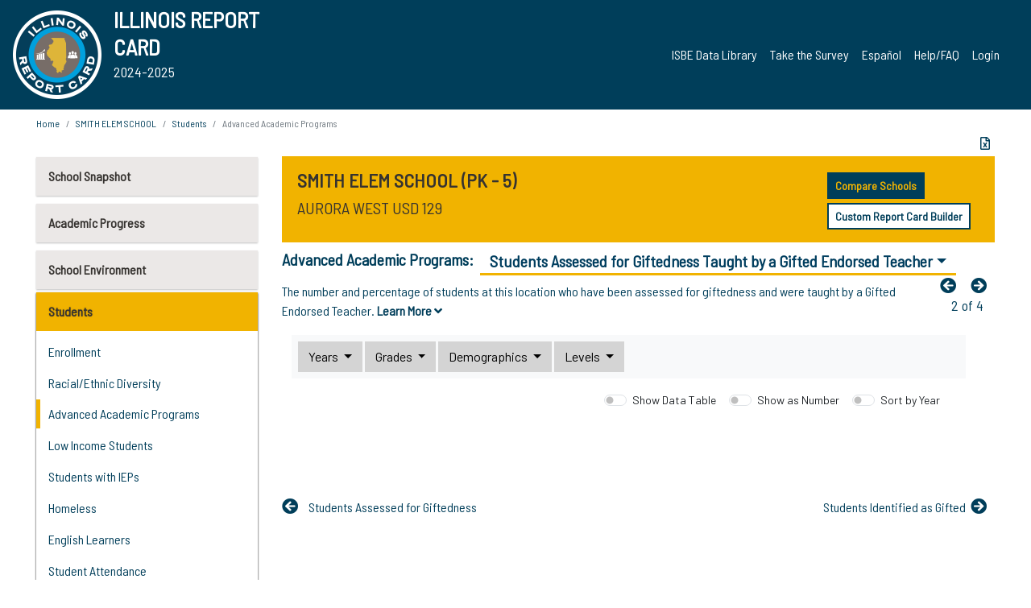

--- FILE ---
content_type: text/html; charset=utf-8
request_url: https://www.illinoisreportcard.com/School.aspx?source=studentcharacteristics&source2=giftedstudents_taughtbyendorsedteachers&Schoolid=310451290222015
body_size: 87470
content:




<!DOCTYPE html>

<html xmlns="http://www.w3.org/1999/xhtml" lang="en">
<head><meta content="text/html; charset=utf-8" http-equiv="Content-Type" /><meta content="width=device-width, maximum-scale=1.0, minimum-scale=1.0, initial-scale=1.0" name="viewport" />  
    <script src="https://code.jquery.com/jquery-3.7.1.min.js" 
        integrity="sha256-/JqT3SQfawRcv/BIHPThkBvs0OEvtFFmqPF/lYI/Cxo=" 
        crossorigin="anonymous"></script>
    <script src="https://cdn.jsdelivr.net/npm/popper.js@1.16.1/dist/umd/popper.min.js" 
        integrity="sha384-9/reFTGAW83EW2RDu2S0VKaIzap3H66lZH81PoYlFhbGU+6BZp6G7niu735Sk7lN" 
        crossorigin="anonymous"></script>
    <script src="/js/ScriptLibrary.js" type="text/javascript"></script>
    <script type="text/javascript">
        $(document).ready(function () {
            ScriptLibrary = $(this).ScriptLibrary({ RootFolder: '/' });
        });
        siteconfig = {
  "type": "production",
  "google-analytics-account": "G-TR6JVCNKX1",
  "google-analytics-domain": "illinoisreportcard.com",
  "google-map-key": "AIzaSyA3l38T7SATMgS7wX6w-olRiYc1JaJLcxE",
  "location-iq-key": "7b46a94c395f13",
  "recaptcha-key": "6LcR8gkUAAAAAHugZAyMM9nZOpnP7ytrGN06_Rn5",
  "contact-us-email-to": "reportcard@isbe.net, iirc@niu.edu",
  "contact-us-email-from": "iirc@niu.edu"
};
    </script>
    <link href="images/irc-favicon.png" rel="shortcut icon" type="image/x-icon" /><link href="https://fonts.googleapis.com/css?family=Barlow+Semi+Condensed&amp;display=swap" rel="stylesheet" /><link rel="stylesheet" href="https://cdn.jsdelivr.net/npm/bootstrap@4.6.2/dist/css/bootstrap.min.css" integrity="sha384-xOolHFLEh07PJGoPkLv1IbcEPTNtaed2xpHsD9ESMhqIYd0nLMwNLD69Npy4HI+N" crossorigin="anonymous" /><link href="https://cdnjs.cloudflare.com/ajax/libs/font-awesome/5.9.0/css/all.css" rel="stylesheet" /><link href="css/ircstyles_v1.0.css?d=02032025" rel="stylesheet" type="text/css" /><link href="css/load-animation.css?d=11212024" rel="stylesheet" type="text/css" /><link href="css/internal.css?d=06252024" rel="stylesheet" type="text/css" /><link href="css/printstyles.css?d=10272020" rel="stylesheet" type="text/css" media="print" /><meta name="og:description" content="Illinois&#39; new online school report card goes beyond test scores to present a complete view of your schools. The information here will help you to work with your child&#39;s school" /><meta name="og:title" content="Illinois Report Card" /><meta name="og:image" content="CSS/theme_img/irc-logo.png" />  
    <style type="text/css">
        a[rel=popover]
        {
            background-color: rgb(255, 204, 0);
            border-radius: 20px 20px 20px 20px;
            color: rgb(0, 0, 0);
            font-weight: 600;
            text-decoration: none;
            padding: 0 .35em;
        }
        
        .breadcrumb
        {
            padding: 8px 15px;
            margin: 0px 0px 20px;
            list-style: none outside none;
            background-color: #ffffff;
            border-radius: 0px 0px 0px 0px;
            font-size: .75em;
        }
        
        .mainContent ul.likep
        {
            color: #666666;
            font-family: Arial,Helvetica,sans-serif,sanserif;
            font-size: 0.9em;
            line-height: 1.5em;
        }
        .modal-body
        {
            -webkit-overflow-scrolling: touch;
        }
    </style>
    <title>
	SMITH ELEM SCHOOL | 
				Advanced Academic Programs
			: Students Assessed for Giftedness Taught by a Gifted Endorsed Teacher
</title>
   <link rel="Stylesheet" href="/libs/leaflet/v1.4.0/leaflet.css" />
   <link rel="Stylesheet" href="/libs/leaflet.awesome-markers/v2.0/leaflet.awesome-markers.css" />
</head>
<body> 
    <script type="text/javascript">
        function resizeIFramePipe(e, _pipedata) {
            var url = ScriptLibrary.GetParam("helperUrl"),
                view = "";
           
            if (_pipedata && _pipedata.view)
                view = _pipedata.view;
            else
                view = ScriptLibrary.GetParam("view");

            var pipe = $("#helpframe-1"),
                urlwparams = url + "?height=" + ScriptLibrary.DocumentHeight() + (view ? "&view=" + view : "") + "&cacheb=" + Math.random();
            
            pipe.attr("src", urlwparams);
        }

        function analytics(event) {
            capturepageview();
        }

        (function pullnotifications() {
            var eventMethod = window.addEventListener ? "addEventListener" : "attachEvent";
            var eventer = window[eventMethod];
            var messageEvent = eventMethod == "attachEvent" ? "onmessage" : "message";

            // Listen to message from child window
            eventer(messageEvent, function (e) {
                var key = e.message ? "message" : "data";
                var data = e[key]; 
                if (data && data.type) {
                    if (/event.analytics/i.test(data.type)) {
                        analytics(data.payload);
                    }
                } 
            }, false);
        })();

        $(document).ready(function () {
            ScriptLibrary = $(this).ScriptLibrary({ RootFolder: '/' });

            // Remove the Print to pdf icon if the current page does not contain the 'div#iframe-container' element
            if (ScriptLibrary.GetParam("helperUrl").length) {
                $(this).find("body").append($("<iframe></iframe>").height(0)
                                                                  .width(0)
                                                                  .attr("frameBorder", "0")
                                                                  .attr("id", "helpframe-1")
                                                                  .attr("src", ""));

                $(document).on("afterContentChange", resizeIFramePipe);
            }

              geocoder.init({ provider: { name: 'location-iq', options: {apikey: siteconfig['location-iq-key']}}});
            //End of removal of print to pdf icon for non -iframe content
        }).on("iframe.loaded", function () {

        });
    </script>
       <div class="irc-page">
       <form method="POST" action="./School.aspx?source=studentcharacteristics&amp;source2=giftedstudents_taughtbyendorsedteachers&amp;Schoolid=310451290222015" id="formdrop" onsubmit="get_action(this);">
<div class="aspNetHidden">
<input type="hidden" name="__VIEWSTATE" id="__VIEWSTATE" value="axyj9akI5RS9CLbt0y/qP5BFEEc4uh3dYvFmBOBIyW+BYfAc4AsRGW03d4FsYXvBazJmSqfkS5fmWYkIq2xBKhw4QRxAKj1or/5zIkqSNywoTWg659QpodyrJjE08mA0uuXd7EBR3BkkZkKHM7A7oyd8AYp3xJSEzPP1PqxEiSYkJZ2vgDRmwgQ12as3OdWiTZmfLCCrZm5q77tnZ1UPxFLdk5bWimH93xBXstwlwC4w3OnaizxF7am4zixHPyMHi/KdtWCztVsD9Ye5U+iwetQPKMqN1Buk/SW1NBTJiKnueyYmSVRlRTp2MSG24IkxsdAYt8cil0TlGchw8KRxhsLD3L+gg1E3KgcNRl53YOxsrLe6Ak//jfGLcpK7NqLMN50FX9rzLSnvOqI4wqsL1FmPQNM5eyjhjggJ4ywOUtq4TNmUSY9cIMo1UN5BKXo0NZar5m0nUTswu0VDJiFMXF9K7eY9fXxz6m9R/kadHABikIQBbSqCJBqBAbTDeZiUGlgWIGhwGtDlcjRo+1zC+JmOcoI7/fjdDvaFYBPcPi+sx0isr6euRN1zJ0AlnJMjAVCShSOd6JJ7EO3P5orVKAInSquTyuC7dLIMmpvp9ceDACQjYJxIyjNYqOc0l8GVZiRRpu7h8VZsvXFXLWQ+q/J/PKY5qp6xlj13lJmQWaRYX95YwINFqEbVHeTIqLnV8vBHoyz6E+5cja5f287EOgGpPUrkxNli7go6wRXW+gVRyQyPjlJU3DUpYZULqjLDHnDDzZuTArTHmVj9QFN3ACL9wc9cIPrSWB59GmO7a7UX78O2XIqUtWouQ0HQzraTLozclMNJk45xfB2ok/7uibqlm83u3Cdiag5cEQcHfsLTC+kXrJ+VnnrBMU4hldl/yRF6mzpqFL8+qDTEyXZqTT/vid//tLs5xtKPHDMhCVCliAoEZ/ljt5qM/SM2YAgJKSuqwd+NHze1vCVL5af7KHhTJgQwY+wobflduy9/xFBetwQ+SHvo6v5xA9Y4zbAd86veGdddZRAlM+Wp2Wwjztm8iEatUI68AmWVXo1DVUBrOMliSsCwfFNEuNAZ2vO+VPKuA/Hx30piHe5vLyKgzPTc9YhmqsbPje/sezizecLCPufSRmUG7bQo27rb5K5q7WCfueU02o0waUq6kxPPvvxqvjlFGDLruhf4GupcGtZCyOKwQFpbI7pRxMb0U+KOXMJOkLw2lDxpImfHenftMZrK1pELVoXnPXlrac2fv+vk49S2leItKH//4plIUNXh9kUjDiWbeBHWf7fCXleZJfQw1C6hTmD6yO8y4ZrMQu7HGbRBRmsypDTXdWQJVP6S074FESS3ULHXy5mSgZwlqK7u7jph8XVxGG51NWv5icOzzxZ6tp/XZIBz5wdmn5uRSTbm7Xejptzk/wusjar7Asm6Oyk+ZVg2JHUDa4PaWm0OafRrfpNQXrF0nbj3MpTPr4PilMRcqw9gxpkPpbbRkL4zozpszlttVv2LY4NDiNmPmeqzPzkiHo+aPyTK/qG/pgtVGKX82xiDejbpVZ0fV1AGGvEaPtiRC/brZ7xaho6BA7/nxTqT5H9ZS0ptiT3dEOHntsgeT9zyCtPov4zVce9xYvrNcXgHDtkRVvSOKADRZeSWPg5WavQd89KEW/Tkb7t9VUf+xWREj77NVlavA3DlnVsOOsr9oXIL3cySREVXHD1aME/RQRRXFN85O3J76+Eq+0kmrBaAQ27703bS88opjkZn3ThEw3oJU11VTqo/3DFa0egDXD8++qh51jG4IV2tYHIAWFUwOUxysPsJVYforoLPwz0/jrbvudBmg0LIV2Ww2lfRdxurPWeYaYJcyVpuilS7R9rNPKl7Dz19xutfyi1FL4HmRzZoQqiZthFcwvssq1Z+tVzcMeXsqiH0d6jox8mBZRwmvjYJxqjVXPRUr7ZByH0ZyIiCtftxfsNlQBFwQ/B6GNJgAPobBH89uRxLRT/qgfVxeYkeInK3r/ukI8jJQsgGrAnBddpx43X0tcr4ssKHU5CuTfjkA80OxfJsaMUVRIE7cz332uhEdyj3CObPkiaA5XmCWbqoF41apUGb26Ers8W9Bqz/BpQLvzF1BwQs5CyI8O/1WE4VHrmgN8vXp1WF9i6JzMGSh/82dFfDZsSPKXdJNBjfZyZQxDiZUBkjrzuwE4n6A1B9OGEC2zIpUumPmzLrnzar0xfbiJSOPiUO135V7AfjdC1KU2PJSSKu+yXtchjzwt/FrOSVkWoZzCnit7PfXGe/35E+QrrX9WP2zMTwNXYl1EhXt0W0MGB1O9RRtZ1GYb7UU8hgLy/MayOCOGXVIWxmQ1UVqAAmzrE+ZY6USSLhIQV6N38WjxKLFuhZ7CUtBBMA9Q87uDKqmpylgmTqAjlMRGqPu0Q94k7MI1YX/GtKuHfwV9VZU4Sv0o5VhrhIBft2GtollTe0dPhnIBKUqVkt9ecKJNcHqwlbcK6edkkQEYumbxx6XS1tvhCRdfkKR/uRGZiJKjbH6d8nPey2O776asissbxWGep77samNBXn7msKKUCwNN4P201LYy/HogLziQVRoi6DYi8Oj+mjeVbKLwwmgyU3+pSOZU8TM2hrLT1TqTJIko7ywYUtIAV5Fhfn+x3Sq8oo3Suy0WaQP1xxGaTGv9sCsSk+Lz6wTbr8ldTVXkCRCGBCzxkcEZ50mg6G1F8Wz+uB2+VjZkxGaDUGrxD/kzDbHTrIfs9kVc/LMeheARRGxkLiuzXoqu/HbWlkCTRpxpa/gXIQuhGa81+wdGLFYoQ1ABtmlOaA3oEq3LZt0PVsjSUqXBfdqhPKLFw/8Ec2c74vIUKvOTQz1I4Yt7aMFa7UGV3JEcoanBP/OaTh+ySJGK8qRj3LqTEAOkizImPcwLQAMquybiq9fGPqjf/5d4GKhBsFxm+Gr0diR7tidyoZAnTeK5zmQmRz8m8PjnAImu3jCn1+fz6S/[base64]/z38WpVnL+BZfwqeEcYh22+IOhSdrVTvaRpIPsxe/k5YEsKmhAf/I52Bo2qjxV7LVILs24CkeQXG6uGXx1Uigv3FpOQGnmiJ/NAxcReqsM9RE6qH6cK8XJDPV6i+lUW7uxo5sRd3dc9iqDGCyYnGqwSVFOvn64gYDH84C3rWNXnFn5V2uD1mAi6uLyr1t37zo5q4uWoEAdYCAN35IzUqEWmWqnIPUA5W+htWqLNm1/RzNvmGMTmQZMZ+jR4BUAxA6n2MStZFPxma8+mA3YhWX1Iv2wHIVVOgYm7ALB7zLsYXZBOmtqiUdziDpIIiKY/1Dvn7J81MLEdQb5fdUMGuea/[base64]/MBF1Id67+jTjpVjUNJmKgBiYa7aV1rT/I7/YQa4dWGlSk7eOzTAr+NHBh8vnBJq4EaExb0ToXuh36ikEHehzTg1glMrp3uXzgduEudCtPD2KvDFR0gMAvv3weNSexnIf+YcXLitXTXyCA6305AaZaJvc5j/eyGPaVy70lgrr/W0dm/5wCAVuIM5QWxVWaeoDNtlzbYy8zHVp5kULomBKHuCgNTJrHfpOK4U9J5FFkbBH5MOmSkBoCqAwR9YNz4IwwiIs9/XdVMYXZPwfUeHvYodRSjS14g2OEo+3YaiAPJPEKAVzxbFuqgWs5/cZBFVOCo02e30ru1Q/HzehygRgF9w6lEnmf6u3srMkVW/Bfa/0NrNVtIykTNl1P0oND6jQ59JKzoGWMYVyS0/L08Y7GulhXwi19oUBxwhy/bDdyQ+dwfAi9hXeYZbIV6CtkhCasVnkOQNS1Yg1GNDzMiaEFMH5OXH/[base64]/qDib4YKjwLyfon600i3dk0FRkdQ5I6+qtNAhoC/pf0VfeLXaUpO4oUAWBuNqTIoVkqoqOW9NnxCTs6jknAMI8lN3x/qF8V6k6/hH2ezImdanTEdyQfItJ/zqfbZRprhqStOFDR0gcQezCKQQaKEtmyanSQMADB9Qe6+jqYHlMgszM8gAErD7rA74v0LK6JOeDpflDJHjj+JRjFyga820Nd3HIG425QmeCoddy1soL0mdMwNWIju9a11UCSPPnQb10Ih5Lf3eRFAqVdIiEzPjVlEX0CgTF+UDzwTuqPv5wgz7EnxoQ/5Iyr32yBD5ZT0Xc1RHWrf/zPsXWV4z+o/0t66mz+vp0k8kiZ5zYpP1AlLZM/9lS+tpTy2CRfLzcOlRXoVWjYBzo6VYelM/G3baK+GtKBrWyZt8QxmSF6+5MmrALa5CU2eMkhOqekLlnJ1fGuPcVQeaabLbAAo0WrjOmHzNnZdvuxKx/nIAX3qHiuqsaENspexoqwjb7DclAlpDIm3VQR/9cz+qY3xm1d8VchBwgHsiOj8b9JnXJ8S/KZt+aLAuKh3DJHwStr1UuJ+eWrkTWnzcupycrOUNNvAZkcp5sWDyoRwGSpn/1CB04nNqxCJ1a2YDfqXOrVHKU8ZEGT+HSTjkGV+0PJR9Ou8nlIN2lSGinAcNCBZ1FJVg8ev34lx1S0YZsEjpCEShS1snTqjP06/WewR191+RAV17BMqgtDE3ktuS2LdvP9uq4FslRJqwHBbsa9LJGVZcweLIftYcXHORff9JBSTpyiSr6NK57DOh3jBfYiI3LW1pU0McfImtXpaaIyG1yDRRLIWFpA8vLjjOEDSZBABctaRU9QQ1AAIFMq/ojx93q6xd1lNQkTcRrld4bgMAGjAsGdGuSQIs5WC0UbQsSv0eik62jE2VA5PyCIHlFVlEVdQNlYiLb4TOXjvIChcb76x0zWXc+ftdwXZ2UAeqtQ7+S2ZHPGEWMsRghrkTtJZ0KaN1npASO/InhJMoeVhxh2iSsCKj8qwYIq9BdtA2dWzt68lwgbVNvXbjor+WfESMgIqJjKkOe1rJ3l2hYP2Bl8Y0Tr13R40xrT3BKEaod0HhKX9/xWqMAuTxcjNGVOUNUXV/eUCduhFs5Z+tnVbrwNCdDL6YEQGAl4X+sSvNaeO/vrJyeXAEMd1LT8Ss1apfneQJKK+yXnKDdmsuHb9LhDOZOSVXus7WTSjK8OqVvytxZPsggX8H6bR3OPjnzTTyEk9PzY/Dob9CvFeSvOLd6NscMeHF9mxlc5mHV/slYB3HHRThUB/[base64]/RwV1szT/[base64]/peJQhTNmMbe7tyjSrWOfjHMhY5CA+hzG8lZaVCpkyzShy1jrFUDu9Qxc3oPLktDDYpAVpgm4JRKZ/xEiy70go02zW1PZ+TqYNR407O/YaGtTcN1KEkaFh4yqrMig03z07naZ0GLEHA1bmqOuaQ3tQeg30ZHqc4/Pa/WZuSCXSObQRBpW1dDRPeXaMlYhYMYgGAsh9beh7XXtxjtdhBStU5NVbd/fLpy6Mi+30oSSWKVh3iVhVIG0drR2B/[base64]/SxwCEUnXUpLICExlSgD3Ttn/2gesXtErAM4oTUiOUloLAPZoYjdrdNovddmSi6bIOJ8rJVI1ucxoAaztMGdKv9HKR0nMmmjF9YsZ42Flw7B71TCJ11LTPL/0T/KwlZFmIS2bOUz1rnHYqkBwCxNQWcUid0Ltlsa1Pa6mnCGFLFkNIDr916JKB5mVcvVv3NsYh/LXZFH4wqmEixJ4kMRDNcR2LfICCyd4fd4woAOLXBHWDTQO5V6/WlkbSSWsGiuIzntAsomNvKDWT+zH3WT8g9rFE0BX6oJCBnh4939aYLs7d0ItEIRQTyaAVXY9FrjtztWswUwjTEeOPWC4GVrFEjwyoJQz0qZy7AJ0au1H7N+XuTpbWMbOQ2vzzHApxKZMZ7tuTuv75k+2b6PVrZnYq6yu+Q/Z64cTLF+ckc02T76pHLmca4neCbt7PTcrauhhR2seTGzmjM+szidFjgdicf9u7pnY+oZk3R462SscNoIz2BuPvUiW/8RTbq54juY9EN1iZ/0EKNkJK4IjPQQRmo2mgSUFB3Rjssgap8K06IM9gL6HHxUeT8yGfn5t5V2H0XVwJnVww/7e6L79hRxEOWEQvSKsJFAF9O3oi5VHFDGIhJ9n4YjnL0STHPQJaowqjciYmqc7og/WyjAjLnzltg9cHRz+Ir4ghlnHfxlmPQIbf9RRizNGSZZ02eRXaPjo+gL4EEh17dBbUu8yqA5QJcDrquYhyNdRcj8e8aj1MuDIwiK/eOpqNX7A+w9ZkFV/SaNWpuUbTI6E47WtSHhDGddIg59BhuuI2mLFMEeP4lPLpYwEYDl4x74s6ykXxKS6IHP+CPaOmk8hVLuiY6FcksodXB+akCkopwSQYU95M1Z0cXRinKvZZTE9+ce2AKyXZhuqti7tK/64qHAH/ssCLMCD1LqYk+X3gFu5Ch58vkgvCFZrToyQXY/AzVydfOZozSjtP3mqdSMQOMY5IVjN93BWWtpBkLhQ5WzKU8KClq2jd0yFzdm7Ipr2M+yoKnx/66pHTBAjiQj7CpbDkGOPMXW7e0MwCUJBD0AOeSm2XvDKcxDNOUXBvwEooB6/6fPer20DuXtNQXEia2XcG5VH730VEumBRJXpjIMm+61gwQCAzTRn3LQhedeUlglamP44XbFcWmAf1QRjaBDBDXxoVLW+7BeHgoaYyIxBBHJtJogFQWizJ/3FfeDm+vMOctkAAkVv8nvd/o0fUy+PpC5YPIYcPI3JsapGrxb+t6fi6cb5Y51MXHSB3ZuIZ5g6PPkxU4Ge4VXP2XOWeqYB0YeS5cmm6vAyGeBFmlpxlZVbWxn62D7nZ/1/qXsAFtaNIR2SchrugbYyVEnF2pIjmfAqBSml52wolS3oaHQ8I/kaEAPArzbW/WdKrWm8qXtQaqM/EmTO/G6ZSyj1cc2Nlo9kAqbI3WweVKkfOHlLEOkIw4aiGXcVWGDrk7aGSROe/O/pasALQAldOQSJomZYt/TbTDdB11hMt6LECpfFQd1yiXFElM/mzksr+3DYhtmhouLnxddI3A5KWQ6JruH4PK+F0OJ7LQ2njyl8juWWGrTPphC/mWcbyYYE7oNi6pSkeBu1s9jN/pJ+IZkGKRo+8E5ovcFd6R5lKIkKEm3K8Z3/H4OK4GHDuws9kSGFuN/0cprJYT8ZEBShtQ4yEeRABG4FAfqoMQ7Zx7OgmfccvGdKWKvq3gTvJI4wgB/vuO2K3oDCa4s735q7eArxR3nNYTjH3jLwruwduNYgQNZe4mtHkUDLbW9cz5X65ZwGFsnT9LOXH10HyYI6Xva+HDISZNuTTkFD0tidB/1pPvw5qm9AnVxp0rU7UxS9cLrehzS6Tmkp+I3E7/+KA/FKpI3IcDT7I1aaj45O14xLz+7OS56W6pR8CjX5vq7dDBVEgamuNAxnbrf+FaEGMKsEDoHfVOs6F4CB/ZbCz9WKZV0mvQ+1z+NcfjMTv9hW//eLUiVaIO0yO7O08KRV1Kgl/[base64]/wPKNUy5wzVi5wvBhUO1NXaocF220GV6/HGSntD1Xv4U3ez33HFt4oOA6IiYswJGAxf2UDU+TjhCTEfb32WjL1NfrlCoC/VgW7iGQBzTSGa36YxBJOrP+kX7VWyhHSGZVR/IWOx953K/kloYZ2DhOXbo8ocheJcFCQuHllXIhtKuq9YP7WVESjFNA7ECep+CMw5JNCQjpYI7GBu1y5zHZzsouWbxAE+d/jKZhTRCDHCYlrSp2ePtmok3hlx8woVpssMVATThvQuqbGWJ3pV0vdzBKqbsyYph+MJIixk9bgVbO4RipJPnwmlUoTP6vdS6cIjL2jOuWYMKyi2D/FeCcKTQh+uUhxjb9FE9HCLXRAyDRMz/dsCos+Ni34VxURVi1xzQE5za2642fHcP4ZrsVemfBAU/W1+JXMjfIzt5bvqkEuavqs7RtuV33XHbyO9lim73236N4fQn3hih9MeYkEzM93ah0bJoqFjX4XEDhTQFJMZxC0uQVQ2bFHcpeZORuUT9D3UXRR4NXSDf0RtIc3iJl4aYoaO4KUrN3NAl73fToXGzB8M9gbEn5310DJm7IYegQ/9ucHFe+p3MngheAKqi0++0oOyPwfxFsv/gpfW8M9OCZBW/zTXl21TxYSd/hEJZ7/5vkt/zVNq9BOblw3GnYBbs8rUDOyZsXykyK1nqNw+qgSI1Y60ZegTZe0cc6HmTSDvvoMqayOutV7UvQQAHD1Qbr4RLjydKm/mE/+vfYrkkXuogGOZmj+Sh/fX0ZKhbOrNjFl6dK13dUVN4qiJ2BIFpsne7Kli18zBfvfjIDxe3SUSZArv+X5hOIh437UtOmnu4iNQv7L0jdvAGZZ7LlrOTGKOSUV1qvEFZ0K16UxutOpCIn0j73ecz2zeibiQ/VCsAh/N09vOjwc88juYmkIoQ0hSffRiK2oLh9TlKjWpCW47sXpOn94OmwrAcHeMjzS/GHr5sOg+yT+PkjuQpppdKNQwc2hfQGS1YoKzzozwLB2Fh/MMYAKkO+i7ry5KcJlcM9H9hkhrUnARIVN7u+GMLqv2+++DQwaWbKLHRAWPWHqfa226CGdgNR0oVHxUC5jdMgvXTD3xYTbbkqkgrZMfRy86PdyFIO4YyGqWL/ulKldMMY7/egZAX17nAmbzuSPwzF4CQObBYaxkZZGdGg1emf+dWjPP0mPwrG17SEuBT8xJ1elabhrLtllo73XG+MQlfm8QNVoJRXbL73XcTE/yhmQo2AFS7vf3ut6GcZWzaqF/S1XyVqFAi9W/IYikHDoo//xhqzXAUpU2TSXs8cLMaGrX/ibtByAUlytBxCbCT2CmBDMlqHIoAuVcZoxQNtA7mb5PxTMvpWw24zFze5mkcp3PDJ3H99o6liBWj/uDj8kV0Dcv2pjoh1XgM2NA0Op4pjbz0jGT9dj0k0wkId+J2uKCzgXPg+lYY2LUKgiGUFHgu7vlmEJtCNfjSpULx0dYvB+qJRpsnbN6B9vpDYzYNRm7pJeG7L0cIB8eXNmoO1RiF9XXLiRre/p6VOiVTnP5b5MEG1RF/[base64]/s5UYGzmBVh0Gku/HyAkNFAAJLRAKVM+gb55qzg5MVgGrI/1NHbYtt++4xC8ltzDdk1D5QGt9xI7ZPUImS2iFPyCCeHP3/VKzMknQqSwrm87YBe3XmL6dMurd8v6l4zZOayylPVebmiGIThFNRLoXHoORU6pyVy+F1u1i+CLQwsn1oUq0ysZDtzOJiubU1jJssi/[base64]/pYLD4LVbAnVXGLIJkbDf66llW2a8W+uK5RgfG+yQNbhrgF12ZfPvf8Tip4dYApOwByyNp4x64Yv1OOH0bG2AjxjgNa+o6Qa9EkWb3ywZVeHDEim5YBAkk0XkCXgWqsHY45JXri7FEhwpWaiNoorYSqNm44C/e2HWsG0U+MpiM1/KbAlvyf37Eu8XWS6iSN63XCmqf7VeIS10sp83isq4zbhdq7g1dRFY5Ovs7hyXyoXzHoH+l1ZwJ3NiIVjRMpH2AnUyxU6Fj2TJGA7E6T6La/xBRBZNv1L6dklAgcvrbCfT+zm/+3ESqSaYiGjIdVU+SmS9x96lzObreD4DtivxSXHXUzz5BidVrEQZJHdjdCCmf2nm9b3aVT5joqKjdckmPOSs12hYYnmsRhGehYw9Q/+svNVAjHR40ObBQ9uG4fqUsyWwxdMuq/UiQXSsFBNKGLCeLpn8na676MLFxpx8192C083p85EeC5L6cqOfWg9Ny3m9mYn90SU1TStDtgWEYpGKlmuTtWLjKd3Jf+Onk0rNtaFxUUp/n2jidmWGA9BUXieAmByPQE8qW1F4ou48AKIpVCGQowJ2xc/UCCFvau6sAl9l1s9fvuaZVyIuZb5PJVJ0x0XvYZ48dOst/i75wN5F81/ripMELn4TsFo92ZFJaTnEXq0m9zVCnArNInqbpk77tg07fBd8L9w1ugot5QBTVYvsCLJmYERy6QPDsrGj5v5ZojRYWFVIhZuOZek9owTkZhxvVdiVhjVNopJKj8V5kG6kj4KlbdNai/hZcza9jFChtj5SemFCSNrpX6/fc0+IT0oQTaQRzREq6tPZ/[base64]/G7en/qVwnAC6mnDBRPQpA/vzIg2YzFzCzbhQhFS1UIVrv+eReZr7aNi+ddH3c/bHFjr51kJZ1M48SNTAbA1CcN/ykoZ/7TnLpzt5CY9FKtrm/[base64]/ZLK84hn6Dlo7EOUYFgMeyc6h0s9ao+cZW+2Ci4nteRZWcLO32j6Tv7Llw/yJxGVYw3uyds8N0w9Du05c/YMlxYnpkmPFkJGWev1bBZuKS1O9eFkekHMZmi65jABZOlhhAD8SOa0pOVPXGXLoPeZEKv7E19TA/tuMMEJ7/wc0ZYEsFQYRNSVWhmc8ea0JBeFKlIkF7eSr5/m0aqCFyFRfKWqIBM9/uzuRuyq0nRNS0TYcmFE9JBZcCujgbJdqJO1iz2z6F0FzRR2QPJunPOrpfLpQBgQxPnFTc++6+UT62T0YP92K2aBJuxxevg7BubmsHJxImGy/g0cNhgkOFU81CWuMQn7+5QC12cuyYEwaEz/M8vD1/R5dxsF/JmjFXYjaKbEvfuvjzYEHSQMBuAY/6tQgQzhmgXvB7Aav/sKwzP6D9R4N4PiON6W7Gk2MpKtW8FEowZr7UbapxDC7C88p1WdmRIy/1ddja1TtcU3jl2ngKygh8kqltfOLAdnlSUbX4PDbf4jU1mo8YwP33d86njF0a/ezJRxNNomoukSdg+f31aiILLPZ4/1y9rrX2UNTFaBIARg8ggY/aJwS9b2nWIasvr6NB6b3i5UnmbUH37Jvlba5V2FYP20DsOheZnc1J5CERPvYKRmPo3DmgB8GvrsluJ7av+JNEmGDlqRyogq0sKh4eUk1NVY/CX3cGYejuoS0E1tIaxYXbsFLZjq5lwGn3cLooXnmEC8M7xb2jei8Yw54VkFi7b1YrpFVrdQ+9X5XRfTYLw9xJh1ieLGUrPsUFb4yMEdsuD5o4NYRJwMaWPNEyMGksdgeEjsmLfu1In/i9CTgeVVmThGJgcF6ReFyx36lzpZUDMHsnLg6jEzC1lv/5nIaWTpcZN29RkUzp9kxyLAEhtX0RSBLoumtfj6qHlWbszlO50vYSOraS3aogfk3aBASAGTTiMYfG/1SYUfCfaSD5/MXESKb6Tl7oH+8FYzjx6YBRByIiSPl6kbxowPp83Unm5OwvjJR+bL1/W50+NOju7Bw2xCrkh1Z1m88qSFs550ne7lp0md5OZ1OFyZmtmCcicPQKmJhBOlK0TGEH7cJdl09cnIyPpakTQeB6GLpraMSZ2YO9v0u8P0+yE0vSBF50J/nBhiEFy/SniO5rHEOzXdLrwxMlekwVGI5TbwA9MBnBQCqbe7IAPfMLJKVYv4RHJvtp43Sb6o9jZrTrhRcFTbiwSrolOzxmYhVdTQJ08QxgcV2ibg0pFe06ORGV0yLgznxVOKmFxhQcCVm0IHlimYMB0B6sm6y2l5D2AQXnEQhwo+VL6OOapbOP7ClCzRx+m67TzKzXqzq166zzc/NUuoSXMga7oKldrjIzgEMORjHWb8D4pdrrRokfKLLX4BS8N3PWYoqpX8QArFqTbry+qk0gYrBHWp9iImLPtODrC2ZqHLvK7M6KPI8biDsz6cH2eLF/sIomHYKLeuSTYhWLKw63rPOrgCuo/Eqp5KlHoc4oIaJQjcTP1xhp7x7/opvBd9tyzogL82D5nkFbvFANc1RoC2NW08B3h/dsTj1bbPPRv+Oe1/voEgtM2pC2HOjfr1Q8ApUiTBPZDNnOZ6SH6OWKc0zGQn/KvOa391zq9nbdQRddTyDh1Ccyad4mJMPi7hdjSP7lX3BuNuQ9PotwKCmLajozR+7Xza1HbfZhbB5eZfqE1VOhnbAhye2i1iYSK3kOpRwVCnETxJSNMNZHWDuoZCzaAED14TCocijt3FOK0MCE4pG+xS4eJD0ns/+BMzfqwBRtBiP6rtCI2Mg+eiNzLTadR+NmelPnjE4rbfUdSUcnIS8Y6e+Dw7g/Nvcg8ZApNT9pa+cxt0HStb0qh+4JpFyRvMCH1cU2CN80LwSvTVfPqI7+Yd0oP2SwpqkYCmC+BUPbFI17Fetz7BW1T3aRoNRda2w2sVvBUBxXC9jx/WlT/G3c1oAyuCJsJb+gDOWjSdk2IycFOVBv4gDKo5Zk8y6PEygEkgAKeVqaGbL29YmGMfDCKkHLm93v7SeB0jzcr5hFI1kGuUHSv/6BLxFV4wb0iRFY63+FntuMAwfZ+XdvMS1B8AYqoqIKbz+zFYwdxu5ZsJ4VKxtxunRH+37SdK3jHDI9tFYH/mmVlPMyvTK8ZF4HSQdR/qWknVATD8LsIt/C5SFpvlDSsxTIyPu8PmDCiDpAw5LPAQi035PHP8f6cOofFrBOPmCyZPrKr/wlIPvuwjjWZB6/Q4Ly/Ne8G9Xq/j1TdSA4sjrgVooiBx0Pp/[base64]/SOIaCmWl6u1H8Ou3J5ZJ+vcVjQaJRwPR+USNWsOXfwwTtsaQ2ZNuLaLVcJY/N7dD4aJAFTzdN3FIB9cbCIu5690zRVayun+6G3R4luVTht6jdMQbURGEpKw3ZMHnmxcqP4bYwQz+/PnFP+2yXijdwl65LhZEFmhM3Or4T+zFN3YEOjKp+sRF6iGjxiaYLWmD5ZN/g3sthtLZWe4AQeaTbPentSqIYBj6Ev1h/rXWesZ6koQg0Vxra0ovhHlS2C3l7USk6J4/xDy2FdXAFbqA3CakBob2yOJPR5/STlfUcpAUV4x5s5Czoanp8hnHXRM/MFe32+JpoSgNc1A4HCKS35xD1iRndJMbz4D5azEtpU9YFhW95LblcUHqI6wjvrJfWkiNoY6/kD5UI1wa2aO2TFYE7XWdeMwYfVvN4BNL1LW+XmSsVMXzKhBowY5mSSw/RbJIHRncFxl2UwScTX+6u52DFsS3ZmHbBcIKEi8gNE9SSQz6njMmdNi1T6Ns02EfZby0wMSgSqc3LkTrE3ArIxokO+MHiQsEU2CeJczBxjbvi3CyVzkUHckuwBGaCuCDBHJozAUTM7MDzARnaIs4l0ABtCXf5JLciVo/sfODbAVad5dWLaY0zZWSEMO3G/gTU9r5jFsxpLuyFD/tZ31/smkNKPLJj/x9cAgJ8FCZ80oAgRRXxqZxJ4EUYHZtVnlbo9uesn+m5tF7ovnX5IfiHMjMpejLNHf21p2bnknEHpfaui6py72nngNKiAD+WjQcdo37AA/OG0f3tU/hnY83M4JwEJtLII5sE8dz0pk3/R/ZRAAAHWWh+QX2Oy5icMEF+EydR2B74xSSo2I/O+FLaMl63d+HOne7Rzn9W2KrpdTdwKUKTicxyI6tPhKJIHyGiKbOMdCgtuam6yj5vHhLmPQqS7Q7Skg9NLScda84W31gv/FVKRhNpbrQJac0iDitzNFVMzyBN45AgLsZG+iqk9BD9TbpafLkt4+SQTPC2Elh8eTJ9jV3xiwyTaDHY+qcdMIHqayvdGBr4uBcd1Efp0L4mk3vPARPfZRWxIMmTVNYTTO4/Z+5D1ci2ttCUM1jz8jpaWwMbCPzKAm2oku4wi1lWxCo3L//qEYb5XJG3sot/fU9BU46MnIf+sZ/DH8SZHrAWxmo2sYrmZAKjEKOq/5/bfJnoe/EH+6ddTolP9Z0QERlrYxtGLg6JYVsEHM6HD46OEPSZo3c4v8/PdneVvI+pfo1R4ebtlPtOdof/AFtT5uyXgLtBBCrqoJGu3uPUKkHKyh+Ulsb7kkZizPNP0OE6s3RbgyJNaxPMRTUz9eOwnNbvE+ahoVirE/6bJeiurwsr6mPwnflu5aKNRzqyz5ihOd6egYhni+qMB04uDUQRUfBvGYKm3wuL0jPvRdW/Gn59CcmtH/8cF6/o5BKo5SzIuZSmiwd6Eirmz6TnNFJg5LP3r7SRuzKZEaQhqlKpR+Mjkcz6cBog/UUTiqb9C+YGq452QnHG1s6ASlSdNXfK/z4VZ/SMHw4U3c+Ac+B319cBRqF5yEw2NYbQRnFSIIMhHi/NUxGb9LGEzaFRs/7GVEwErrTHdvBeWDUpyBZ5tRLN3mZWqCfZE0Y4XIE+s85vvnmjpHeIg0ktqHiEnSk/BU6WqySISb/+np3KYS5GYn1nto9vd2JxoM7yckWMCAScOrI8qR1QC3Lh3hipg7H+Ljkpzx17D4kruna9jJeRcyXYm8ayU7IRnP1zBSA9HPtLXa8SeD6tjIVxZoRq0WElPpA6jFUJs/AwiLYIalDRFG4de8VuKmiKucIL543aiJly0PXy7izKEm/f9/97tnSXOoDeW3HYkjA32wWkZ3pv9sjizHSKQFTV5b4hvjhASN4QpD6xXmvkHrMOSkfnyhzk35Zv4oC4TXG/HSHM4cYg0HoSgrigcWzYUXgIBNMK3aX94wuKbPe9zIQb8rKrHgnXSi9TIEuSoHeHHBdB2aMHQT1R9NeTarkyzSS63T+PmehWfjD3jL5EYyGp/h+cwUL5EbGnUFxDZimmRgkxh5F+1Eh3cnZimWLgzPZ5iQlNu5qqMM7DUlF3Y3fAdHwvmIveFq/t24DcWTmEIqmPVl0KZh6SNRce52rloJA0LhJrr/9p/[base64]/GlbKgeoPNcdrb3XMOaOZlgIQPXY1SCWctma+iV5Y44es+fUAUAkzC1vghVBunDK8pTzypjOvpeyPjB39pjCDBUwMGKDrmi6+eeOzMsqwu7IqV2J2Jytff4H3e7290+g2CSWFqiOp/DFIr62Nq2Iihj4VKux96E3zXl1ixBt3th5j+o9GXN6owTQtK5P833ooTkESMpovQRNQDyMj3inNjcvFla8ZAwCmGJN4cYWJySvji379CDmMTVjmPoMp9mQNHUYOaHjIAPwJdBNZu77WZymTmJ5zLfqn+pEhFGo9YXJQqDgrOA2aGPHbyVXjIb5lNHcGcczvpR6ah1ov/[base64]/N9VAtzYqmAg8EDVs4BM1jlii8Hv6V2Ve9Oh9MK3wom4x4H0Cikd+n+mVjmfvtxI17oB8gwoSyJIn0I7B67aMOELfUz7GFCOT5auWeun9Fs4S8Mh6WL73xmBVrp2zEn3fv9aE8Bmr033cdXPOjr0xa4NH8PPJHoOZtVXqiZGhsLu8B5sg4QmmWAtDl/17ihfPrdwob99bNmqQRIdwKMZnPEFdAjkcxFjKVQr8P4GIAwOiynFfQaig2pAJCmWHHXffOHdTmxAQpsXjscn8xiKUFOQQEFz1tP0IgPM/KMIWWKFpVs0WahGrIPbU3HR8peCS8HoE9PUJ8WKx9DV2rGaKk2szO8vGR++Fy/g8Bx9FisFNIE7QG6v2mTu6qamdp4w7vqWzXTjHhK3jBWFVEi7ZnbMAWAbAvqfztWiQpmYEnqyafBNykULJQs3p6DrxYharKddGUEWUs7F4edaSkWpDLVq9rlIEXDZFFchf4kwKy15l1XdR+H+VXr5/Ya/EgldDRp3TTTJlfANI1GdCthwXEbhEsMXu74mPfbjiBtHtNl0OwJPIN4eoVC+ytPek/aub2EFqH9rUBc9n+ZxstORw/D6GmAAhPJVst27PG8Q99X246ZAXHsysOzPTIe9XqbN3j+bKRWN2IhWvD003kguXTLR5P2SxiaODxlmTrLSeW9erJZDpfU7nncOcjqHgYHzDRLCS3lRfLV3HwL0dWNfGJNptj1XozC320cyr7QhZqgCdH+2VgoJyRtKEKYbIsEEgicOrXk9pixn/[base64]/wxru3rtim0bzFmZthHgldvXNMQP4ZK0DphQTQ8hHQR7DXq6/R4vQbo4VXfhvMPUf1nGN5pIXw/K0ei2bIh/[base64]/IwNihMtcS9k++gVnKn9AYr0EKx52QvY19OMmb5+ZXp5dzK3XbavwMKgdZLks/wNlYmR62DUmU9cCEXKARJ6qwUQl7vetV27SHj8q9E9ogS2fhHUyc15v2ydg97gIS6zs6r9rYsenWW2W3aSZ7RF3beRCkEXB0DhKFV/kcw83eIw/EhZjLEdkgsf79a9iu+LEwf8uVCk5cebSKUTy1amZv9w6gKEm3NqUBJhcwJYqUj5vGdj7fM3s+3dUzZGoMPsYhsxWqr9kJxv+8CoeVDsL0CbMFYqf25DWOB7KonixGV7LEybEbujfJ++HPYSURWDFaO1eeuSjoB29aSTOIU2ipFuUp89T8O8FTO7It24sEFvGV4/OYSal9z/swQ9Vqg6s3B/rCTxiQyrjAJyGUZpIJ/DXmhQZROE/pyQojcyVLIhQ4XX75EF7wjpZ+bBp3pDPQBPyRm3l3VKIowWQfebsbrF30ojOoOoUspL9+2J+rEzpZBSaMeSVOJZkX9AwWZAOFJj1+9ZgJZTB76Mc96+oRUhfngyeHQKmxpjrFJkIM8O9OodkeXgM8QFpAvG1l+SOR0BcbJAto92Zpk+KR/mkZfV34sZxGFU1EvxxWM8t8AA0lEOiPXeGlx8O8ovWEPiyiIQdv3FRpU6h91pl65H/ktIy1HWKXxB3yYFIOqEvGZb+y9oFZkDk8KS9hNegnpQGE0oour3TZqjEQC0UR7C0FDP3HRrIJqZstq/dQd+TdjKIfGrzoX/ez+AbQWoHpwG+WTJ01wjdmTvHRMZPsLRapchhkET5xiFI5XZ2gyQl8w1M2rlZBvA7+op8EgySkp+Pz6CrZuMswyrzTLvhoKVufJY7KO66dRBO7So5Bdf6m6gP+gGmoXQO/vAU9fccVZ1UwKPO6iLVhTpP6ewY82qjbS+sw+wH/ivSwbrVby1x/DO8FzpxX5Nu680ERUOpA07gYkUbNEBJ5B/6N6JgCbTHQzNamrPYkN4HpWEwDMiuaH4pvkqGut0rGgj1i1bCueLzwhX++VTMJk6Kt6/ruz33JLds5ZWJbbxQYhpV4jxOWN2rEaBHV5P08PglStjo4yK9LdfPNzGYE6WDudwovTH7rAL5zVpZMW5Wh1FfONpC5KCnIJhCjKtGserdgzNYPTpKPOxYRZK0WJ+ujt8Waz15J/[base64]/+4LzqcQ7l6uhaVEkdzu4iRY8ZVvvsQqY4sSLyfqnDCwZH9m/tXQKAbJqdvqvfeBZUhqjhXmrn4S1147vcLn9CMzhHQ90A0aJsYrLKHixe/FmCM2g3BDh02n1n0DMUMz18iqHsHYjN6AHfH9mgEHwM5af1+wadQa1t0WR6WcTH6TMVxrJEYycmN0+yaMmH+24BMUk6tspI71FUr1vZELG9lRnoeFDNfEQqLTwR2iKCRlWrxv6uVSeMXc1/IlHTYa7ASLOfiZSJq/rQ43kdsaC3ACQvBZc270hdpuBBpbn0wa6+VMEQsW+E9BR1DTJT0R4f+2JmZOMpZlhyNJPFLX94lrIdDZkHvkoxBgrjrMBbUZbK53sYqrnuBoJal1aWmU6Lr0l9F0pP0GLI9TXx/AtrbK4s5gKU6siBdekILzIneVHWO8b120KWdORoywjBSuuaY/faufyDBYB2a1yy+1rwV5H3D4WexA8ZU9+HTbgLQtutHtJ+V2lZ4fNUwczssfIHeIq0dN0OpHF00FnYvHfbaXSLK+VBoZDm/6ab1v4ygtCb9ygE2we8R345LDRkQquesQthlrnjED5zmKvK9MA9J/W7s1WqQqTIgPz6QQZgggm8w+LBqsQ2I1kqYDbGVSX1MM/[base64]/NWRDqHWTKl03dCHHP9Rl2fnq0KMBG2O/2NqAFfdc4zUGdhL64fkAnolQhlf2IAwihw0z7d8PALoeGj8pSMkq1VZEFdYfVEFzhTll5GdMkDbttmLJq2clxD/7ueUs4Tv4zUva2qnpRedB7ixgesqU5d1h0JMbFiVMPUd92FmIsrZCXTpzi5OCwPkCuCfWcHL0U9fXPBgVFcxyrT6hFvmY6NEP0I6klV1y9E4F5hGhLkSWZ7E67IVFcg/d3CF8bceDCbEqYXzsBKLN4s3YMxmFyo1z5BI9P5HMNZIZfn4yiMq5jg5KRNu7t2WN1wqiNPqRp/EDFXdE84C9UddLgXRDsffF8rOQ4DDh6ubZrszsUjyc9BdnMojJ7z8JiWW0gwDZHtIekJquhFxyLTbjCvvBrwJVH/hWI3CT622mNpt0w2ujUYugTJsX44y5O+VSN7096UU7JsSOVLl7xAvWm8/+3rADaPOmbAzjinc9BucH3bKFXfVLbHjqIgImsltrK/bRKaivrU70VRKggArlZ239aAzXqs9lPQK/FBQK72rup0eu612dAkm+UOcJtIdxaTcm2KLEXPsoRhFrwxB9ZXaz9tst75KcOduo3wLGKht5umtdm6mfz80p9Znste/5ECrogEcaRJTinfTIXo9uLTFoJMU4J14P/H/YSsUT3jt7y7hBpGP7+V9D1IvD+/Bbr8i6Fxrv/C0ibgHHaJsV20MVS/3Gbg7XXGQPm5XI64NAptG/3Tt3lFVGQE3UQj6hCxTZ9UWHqPnwOUCKMn9bR04lccSopuoctDfXJ+c7iliiVPvs3LyoA9N5HnCB+kmKjA80AVJ3w3j8/5cbyc9ZpZo9I/yVhfABSrjencRaBGJm0ovTQ6wI4eMKMOZ0sG9LymObY8YNNiLX+oiNc4OIMUpxUBykkg81VY6wRhC4ZRwX2mVOo+D0IoqXV/inirPeZwN+q91eUHLiXSgS12RsvRoqfC+o6DkSrNPraphb2Qa5qr1fV7SbpgF+JTRqka6omY3JA+SZs96TGsVYpj8I3e/hCsMAG2t/du0LWyIIiH3MgqITIisFDmkK2tv0ADM5SsSAS+uHB5B7PPOjImEqhf565Z3rGuo+2OYqDwiKFCBE+agg3pbsPlrepp9YCcbzkF9HQwga1OR6Hh1VjiKl1sJ3bnU9h3j9cl2NyiOPP7dbUlIbo8ENjhF/C1wrdhMHaxJrw/k49MK4L21aXvekyeM3CkIaZHOeYxB4eG9tw/NnDuSw6SzO+abQFuPEf2AzlFMNOtCy6XVWY7pORoUPaAFtX7p+pwAib8dAdPNtEZHBtcLuzIpiWTJcj7Y2HgjjXycJE9LPB7GZHOni1LDTIdKaJgwO+2w4zUHylYMCHyGCA5gd939xR5HAPMI/RViRLXa0Ndqpv63ggG+4KaB7WWWK0uyOdhebigPdVF2fSMAGevN1pTnA8yWFNktyjtSkAhp23MnDQiB71hORDNVaug4Ew3TtHwHcq/quEfPtKvYfbGzZWUodWUfW/fdXt4HguA9KW9TKsBX8nbO/ejlo4s0XHU4kTbC40Ru0Fj3h8sPm4em3WH7Nf7gPITh0E4NmjX0f6ifp7qsWDXKxP76xFAl3Sw4n0V452eLtSnJCVH6UY9C/QR02jFE/iojqrzJfHsEmtNVrjDVvRawWIxpSNcp+GA8jdrffRRfnq4McsYv10XSNup7gk+HnIPn8cgqFGKKuUaYMcqAVjjpIqHjV3W7GoTE2i8155/88suowhTiEvvrEBic/87lOQT1Pom3HFoooed0TDt8SsQICfni4J30fXXT3+kTBLJw/KJtJWUg1aIKL0svQPQH+wAKNffr/VpeqjIXFy8vPSAB2+HhaDfZcNGRGNIyAhoESlp/wdPtsQcqEfiE+/aVWTFFwlRzDuF2bMHNSMJ+0H86TYYC1trx8EuYdDfM2FiV2BElVliFkWO70mbFtMC/0ERrwMlqlORZ6jCP2o6m/GipeztTmvVi8nTmENLDqxUX9XnasBwAeRd8WhduYbAL25pdjbGlS2MfdRKlQ7yaeUQvr0MIg5CsPgq0rCtr+6lnyBaK4Qr79+CQnHxZjp4gNH/q40TbNJguAyQaLY3+4JyN88LGPhxFfmc/o0LpYFF9bwb4qP/BN/f05jyryQ4lX1dD7omrcRAo1geN4RNXjPwzqID/sSZ6mXA1O0Xworiz6273h5AieQEy2gils8mDx8OtPUxdk/vngRaTFJ2fwxfkgMjgA6yRWb9UI/owLwY53YjcKcBAvyJ/9Z8T1qwtNFe6pfLAi3CS3TCx0vzmv0Z8Aj4q9EtXiMcZF5SPBcnO6h5ABlISP0t8LBFsP2InLAsHJHBf9qVYNdMsRxIk0xcQksZ7d5kOpF9NQ/ZEiMSr2GlMTQqhowZ9Y2dpwFin1PkrsY4tzwdjfep+TeNXbltDkJ1mdX4nmalcLASAXiCdlnbgpJJlnXESuvIO+bRcRZmbVVHhHznTHQJn4ho3nftBJmerrHuxKa+i54dk/[base64]/XqnBeLASWMhhbFdg8efj2AWrQuXWkhbQmGOniezyrht/t4xtoVmTxAXXeoaJFQAUl8I8wlZMz/pZvMM5C50iGDZiKuOq9H47OF9jBu6YVHj9qucNf2NMhJsdZ7NGGgzmeH3s5jwAgv66CX40m6r7jwpO3Vn6v1F2vq7Cv5Ox/yQRFSN9fIgh5DUpkKGzQR0L7y3pPT8w/OIHNU1rtA7pgxBQ9rcqnDRa+OgxcKjiVFfdSUrPUwBH873eyE88hp7qgN7atSiX7JPaUZsZG884kBi/8whK3sM/dYL3LeDA7h1HH3ofRZ+ZZOhC35xaEFFStz58EyfDSn+DIIyafvUIJMMzV14qXAzaNUrkceK8sjSdrnn8UdfaORjuOXmhKLldEid5Z2ivm8FBzutoqtbgXw+lpprTSCMDF4j2icA8Jk6ZIZruEmUUV9mY8d1fCjh1IRHc7z9LbgY6u2kL9DgPxeYDD9NBRO2RXB/wEF7M0j22sWhVCy6RV01YGnAMd8O4z/LmO4l1iZQRl7qVNy1nZQYDklUVOO35lHBQpBW1484cxceLzbnonrbEtveAdp4FE0px0RjDgSt0k8WchGHpu7pA95VSEfftykXrZWyvSfen1mozUPFVG/wXhqRuWtUbLs2wd6H1Dd7Vc2DHEq8/BQiK6KnwRhNiki+Xho573pj3/nFJwkF1LIIuMdIw2RJBdnohrWc5Ez1nBtKg7J5lEjpLe51hD6Pv9q7q/OnBwCotoiPpEY5DbsDnYvaiEUfAJSbpA5KDo2RAPkaE0PMsTVABmU8ZnzrR+dtd2uAAeyqOa+GW/ZeiBICyK++uDB5Kt08bdsgkLxCfB5UJ0iPO4eVmrEnv3mHF5R9x0Fq/ObHQS+IqY5/dNESjcUGRimOJ9xiBjqAtZ5TQGWoLXN8I5C2MCWuyXtVNZlAqDyDTg40pI28DsqDGhJ3q5g4gWWlraJvBjfEpbVwbm9NseK70Ms4jQfJvotPL1gXinb4aWTd89dwQKOykb64EsnKK3r3+6mScd5WiO+wKksef3J1i/e65CKV7bpxShgeIC/qiIt/[base64]/pPvOikw1AFFfGREO1HGhEvFirZo+fCl90m4BgDykocPwUqmPZZtBXWEAYWMet4ri6HaZcPhH/yhBJ8SxwPNX0TeIBUaRb7ZzbLlNyGLGNErt0J+4UmkmCcxiFjIO2Qu6wMzIOKWh5cBko+l9u5hSnMHoNjtyl+QgVsMYBR/MHx/JKvmSuuObyDMPYrlw8ehzFqZ/rFgZ3zlumMPU+l8G9IU4Ld0AZmBV4EsXoS/ry+ukrUbUIsO/xYY31U2Ox5UOsqnIO0jK4u4DlJV4Y562w0y37reHHNfGqdDoM1sU8FN9McpfncQrs2alu9wFE/qlmWTfGoh/gHimmxKiV4Q9lfsJrtFmdssHP2D3OkymibuPEuD/sWXBkdnMJggDlhIsnIFcvzWWzY9gqSWs6HDXQUf5RBlhjWWUDNi/zuHCXU6B3ZxTFrbI/B0++oYEncaxi4GipNw/cT4z/[base64]/LuJ3e3aAEJJpZy/5fdsIOG/jQr8QBPwqR7gK3JLeTiYVMYEzCw4ebZY6c+TbaI15xGPTG3R0qNyC+0efLoskr+ixySbHlnGmi9hmZQ5ELPg+bX2R/lSM0x6fA9pyp3gqNNz2fprHjsloLdXHDA7Gt35eh5un/44/vY+w9eNo5ANSGp/OHgTTRgwM3nSU6Mr1Ucfg/cdDhnV9VQiXQaCSXPP9Fq7a2CPuF3Iem0gGv7jWkkEg7uYTCOUA3YGWQKJsXoZGO96ytVkiyN5wNdf4VO1XII7WPOnB9N/M8cpkpAku3H0u8Hq64FMVP3BYINu79BUCPfqQzqun/n6g7Da6f97SPnRPPOc62vvVZaSKKeKOnrq+OvGubzzsriiTL4ldIputI7aeOZdEMSztm2n6VPZrUDsLXGUFEIek1jQG7XLOULlUllTgor2Al9MA+oK4A3w+F5ABZ2wA6I1NZv2ooroLR/WxmuaUSPbmgtLV/iq41XWOsnPf/JBdF0vqL1pSv+aNhRxHwl8VF18DpbXkAX/ZRLDzi2couPUwcpGTcXnRDVo/BFqpZQAwkgRGqcdnQPIFNKqQ604BI/XchrWKDCzHIAPlgipLbffz+wX9d0cJA5I2qq8ylBr5kTlVXUBxJxYZ/GGmWW8GS4EH67IwfOzCi2eLEOgurkwMxAzGjy4Z63UpmdeTCeuCii+BjGez7B8TTKZ5rA1+PTBjujicE4/WejWjssPgMG3yfxM/OXMiIHIzAW0B+Tw67CsUCyzz45ADoPue4vbzlENfe9ixKlqG7FXW4xDvh5cx765w/KrsYmB0T13HBDHUGgkZC3R1g53Jp2w72neObfDXczFsAcb+k/[base64]/SBVp+q9qfgdkieSe25Bmh4QwCN2HuJJ2gtp1ckpugsa06+l6FM4rSNBkaHxr3TI53YcIKi8grvM3BTVINymwZRtyM3DZXmaGqcHoYIRksUV6Ib65ON7+ZyxxIZ0Rw43/XKjepT7EiSY2d6hG+7EXQifUevFuGVCEg6JPfRjoKTc697rJmB4etA9DACcie45n0R05Rw2sSw2N2T19CjP2sO2wOMS2lxx39fl761SZz9dtoMoF7+4FlMe0JwxevF0eQjAeglK6T/O/7S0rvhaQeo/GVq/2PDER/[base64]/5NpcdjTa40n3+bkXV7ZamPOSN3/5gvl4xLImUCG5QQBwxR+vgaFQJho87kp0RnQERxIcgQHWeHifaLq2prZ8fVfBQcA+GSfjrJve7LKgowhd0R3V3Bc7SULQyJvHZY8JIBdiFGMGmEZVRAvfpEsJQjD7jRDbVKmXqb+CR8ZmrWRLh2J3plonRyrDUBESxEZVKan3+Ue01+H2/KL98yuVVU0jXXwoHJiDCxdqNwnMQvuROFGprwlNnt5YKTjrpDTZmxvYq0EtgAzA0Ya6l3EvuCfu/SWVaaJH3dXAi69GWWWIA3oqKAH6kr7Qfm9/9hCMccwNcO2nldxlKb9XMs3OGptI5rHi7BvCdBpcmhCHUUYx7/YJR5OxG0vLy27HoJA+hn29y9toletSdq5bQIh74fYcGOjS9iBc513L/FsEwlYTGNqINRvku6xz733+iwyUtNorjYCjXlcCO3toJEw7sOwdLXine4/eOBWuhoh4LFVbfn+1OstVpBNtO9JUXqAJFHLLgENRB6N9m6MgSneW8hwMIcr/mNF4MGABBuPev5H8saVb/Q3/B0j1qecf1s3d5K3GGhyjNVnuybMGtZz2rX6+52y0ln/QfoitYpFkHdDBMhAQWyyZe7OKmItvz4R5MhOK01VfIClyjjSIC9FHhWrhBO9xGVYrCzexKNPC7wav4aQEEY+6lIYj/ZZ26/1U1OH+S/ERLMIp+zv557ShAFZMl8TFmZAtkvqcsXkdRC8SjmR4rVso5gJcKUk3X/2wEsJv/Hh7zfuOf2gdalG1lYBRDw8gaQw5nUukxm3kaxoTFni44elRw4fV+ELzT+LPSuO+kV6uyzQuV+eBuYtt4fRK9g2f584nEu5HUM5jX7mKwM1w3f8uI8OxDEdnCnou5S02iYv1IR6cARc2ofnw0rrRX0hsmHSvV0i9KK98JUwBF/2QqcwkbYxXN7i73QJFSf0tngfUxZE/DTD+0YErQNRNky57rJjhrZjT/oKmXs2KazqDhpbVcJoSr+n3RghLzwqZdhY6rZgG8kGbAdSWIXqELOm97MAWXV1cElG4l/JgfWtK22YFsQ0RneSyS4dek+UrjOkeM2MZXBcZjUm/OGIF1XRqoz9VMuoJOwKx6YENkZCZF2opUGaxMqpAq97Z6lGdbhG5wLNU+8JFd/vZFa6d4MxklTlZ7a4dQZNKgk5V8uZAr/HWUnHn3cKnDljzn/XpdN996BecToST+OnwmG/Xyq2OBSz2rtK++gZcNQ5Q9u6gmp/5KUvNQhnKU1S/7iCgq1VVQZW0c3DuBL4kvlTB+zfnpM1NEMIZIKvu0LjEelI0MEPWok1je97YXYRuZRRIgMdqCf5pN6LTAlICEWnraWI5k4QXGtaWrmjfRKCDLmgtWQNk8+Dj3Hv0gYE4n7716BHP7gwFdKkhiKcekwebA9x9wyjRuO0pp213JjyGAONXfq/LdHsgRpTz3DA3vxFOMyP6uYcQZNAbU3NVpBTFppkm7DbxyJp8Upsec5nvLApusjT59fQ1+09buH59QONoZvj2hQpWopO9AJRkLuA74mDIviLDf82B3WZwUm5xjH1S59OVgmvdM9g/iIYZgbiMTinIVQ8tiEX23TCq7hS17fiwF4c6UwbDj4OJfgp7unfBGe8NUHGKWAzDhJbObiIduwe/hD/noYhspSyUwReduAdSUbk7vZZa74l2swMd1T6xch0k9tmqYJzyJUTy7gTdKv4uLgiFEIEb5asUnFcqvEYTs3LgzRmot5Di8ghGqnP43Atvk2SWK/viVSE6Z6s48lhvOZOEyXW6SmnsNkNbLUGj9MvhskHd5xFBN8vgM9j+lUkIDX9eOgKgcb4ccGZiRemoH+lfBbGH9HMA03aZ8GyHxNW77Y/[base64]/VvsJ6CYoAmsfuMI0uh6hc3Ct4UyOQalfUNWFkOSGGkrebBtbZDyXxBeffRCfTEeZM8wwf0I2Kkw8bL0ckrPcCK15KD/XWdQQEmobIQUqdOM/wLE/xckzhvqe+QQSpaN+xViKgj+UfCYEA9BNk3PA5NRUV3NEGd3fbeSDj8z+6bTCqHDBtAsSsCwhWR+GUSHIWxlYrnQaOx2Z0SjbIRrgIv+ruYfea+x8l/QJSSjIylE9QNU/Vud/4ly/JfOICR17abt1YvHtPIYPCzBWSMLyo26T8b/WkYkIkSmOxIvlVuIvrgZE6LCwIBbKPAtWZizvmDXkzgwCZWzumSf2o4qntH4RDcXTmfpoKQR+fg+3yIKUffBQWPPYJa5Xyqngyptk8JsmT1R8h+O+1IWF6qyVRKyxGFUNhvTwbV8jcNYRg4hQy0OqLagZwz2yWpNPz2d0V8U9Nk9s7FLPnxxEAZtH+d/RSjbDOs2GIVIC01ri/cKvdxOryoOHj+jak6W+dQGVqVNVtKcny54BOyvdTuOH4CG87KK0hFp2OGR6qaxG5cuoEs5ycOz6c4dnKSh/zI9vXzQppKwREO1y+2m4xTs0e4H1isj4q8IN5CRX5LNG6My6HXOg7buGLyE8WaiLi/ajSmr/+jGolZpLjP+u2qr3sN04BaHqBJjEjC+KNkAqcFljRhdhZIevtFfyXv6PcZcd4NSejr4e/31ib4pmpw2oPUV6xNhYp6TVI/YZn5AyafOY7o66ebvIbnc7cR6J5ItOmafXIHsCevXYBKQI29F3XDfYJKbyUUJbwW8cHUoV7LCGC+ulwGgbeqe9d5MwscXGEytTJLyzU22c6Pjy7bbruqbVui96FvJeIUkxFUE57YnbRMObjvYNgZG5DAi4xX7rp4o2OEvffTXS9gzosg9Aq/H/jszuP217gB85aSGt396zSTSemMeWpx8sd/IMCv4x5mRjaSTf7pyYGWaM0Lf9T7YZfuN4j6bu8tZnon+l6BOfx13WRyuAwosjmLdlGKaRdZOJB3E27zVYmkk36OrFwl/X1Nw4TRMdRLTszwBREvjtqw03SrSZ8la6+ssPsLKQN9wlTfx/tAN/HAFjVsJyQikNAmPhlZXoDpYxQymQ9TigAogDTrcmxpIYf5x3tTnZE2ZSEM3zhKKjiYBGxXxlA/AR6TAh1FUZzcRTyQkKAHGEP5hMtngEIeG9uIUPtCwHC0Z1pMxebMU8B7oEfScWDVo7zqAkrEv2oBYkySDlK41Wz8rhjGUH3EUe3XfX2HCwC8isXN2LzHo3HvYEqYv1zUzEFj4iKwoR9tzgiyNt+7fPms854/V+V4ybZNjYXEge8ukYbtUwQ1HMMxHD5A4Rq73WANVGfRKrppGYoQSdO3NJd+qELhwk1qF1PGcDpIBGunoJb3rrOfs25/c72p8OvE6gP/QKZKLt4EgmFks3t9/A5ibVFeSaavaodzrNxmcepExEERsaw1/6QrT2BgUBBIvyO8SFThyJxnrPvNbTqSTkpcbqxBBG7/W3MiqcJb97sBTJkwAKGXJd+LBc0aNF4lYuVvuDNj5BBNWGBkxe5JUHAi26WAqYC8EPUZ0DepYGCtyeLkMA1FlN8UFv4yPRmd5jRkGiqJRTjkc/inivqgNpXKB20Wplx4+TZ+lkS4VBXnSnoBWubVpbjhYHnlEC4u3TD8ICPbc1ycFR2Dmr7Av35C+li3BzZrt2IvGf1ruEfxvz4QIpkwVuD/B6EM06mxjTUpe3WdtNd7eeOe3Xs3ABdI5RCJLgC9fEayYPmnbpEUHygqoXsyKRIe7kAOnBT9dIQvCixbhNeyGOKlSMvNUsbAtf9/P1Li4dBfW1VTIDCvcR7CQnM89+pvmPzV9cUtCND+PSOid2DQ7B6JE8j3iS7+dunGopNf7/[base64]/Y06e35CtJ5rzyqWp7+vwR6QCGrYfTIGQnENzu2d1t5heM519KdEdhogfEl7+va08Sbb4RB2rCJSIINJk7cEsmxS9x7rgxXuOBftkrLXaoQ+XMPNr1plqG6HHHdmVAI8eNHvwrh24mZC/rV3dFEeaUXoWFG+8HXWPw9ciaacl7rAaMgw14Wi2pTzNu+Uad1jn2ug1r5agtOknpWG9KTSzApeFgPR+kek+yREeeDgtXUexMo5a0JKDvsCIAGqeAHJx6Yy1WWOvAIOJNSDRH5Dgn7j1PxacHa6XkcfVXI9nc3PtRNuc/QPf4nuA5lyynYselLZDsA+u5CwbrDrLczTFVS5Wh4YfT6DpjW3STlcEJWho6PDUrWQ1FD2bf+WKuy7NMElJDefkYeWjZEyj7MxPgedQs1CB9qpQ//asziItxLDkXnsBcy4JFtIyZKjDNdqC0w4kLiTFG56wSMuSsmH1FceWmVhDdw222tYjbTb4mFarGbNAnhfmdBn8UvKVDHcoHlasJdSID3iHEONtjosTKGnVu6cjtX1bKCfhDGfvGqjSx141Ht/cGzlbOcVe1lIl4HtYrkjiUdQzCegdFSUxF1C2gS5k2P9PyXm0FJHWwrXC5vTriusNK3YP9ZT/3LDYuOpuS5g/hIK+iWr7noPyYzQST9aiqXwJXhgZyvGaugI7FpCdb3Zfak7YCGrTeQKAQC6bNga92BC3KXJoUYG3G2YpytXBL1cfzzl0T4poini2RGpcO+uKZk/iaCDK+7R6v0XecnUYY36X8syHoFeOpr5IZufEMFNjvd2IHlnh4/9TDdrWUWoPLrYClkmJs9QHj0sLMV/Xf9XzMPVb5a/TySi5ePzY9QIDLMhq0y/Z75EckF+Qo9BynfVjJRtawG7Oh3leY85hEzdokItP42CatY1WKXiiOLfPjmTz1G5QUvUJjkIRmH/Gx/Hac5F4vGwW0oi8nkNFC0+V8yKr1pnSJgUOYhwQqhErG8ejRiBZ7q88glJGFAU9ePMG8Ekqt7kGKuvNtqJdR/6oZKM5t0lz0v5Awy/I9TOLIaoQZr0pWjYk80hdlK0svA6Co+Y33zmDG0my1Wt5c1SEcdHXgZkGbLMwPvEDQaHApmHjPFq9cRF2aWpFIyT3sZxi6ayAOZEle0Aij/4ff/TLE07b94Hm0S6u01p/3m/zrZhA4dqspmc8ZtuZ34MXpiBhCvtHVpcpwjHRtmERc8lkwLSz3ViNo+BiWJtIz0Kr9lpQYfzMG3U2yRbUkc3DoegSqSqlnMW5R90y0OShIvo8P7Ln5Efe0OwJG9kPhCJh/CGSyDgQ2hT284FvbcLGHl1+Iw4+mfgeyn05trKwlqmsBG7Uijhz5SJ2b+9rekLyiFBbuA1GmaT1/qJ+nlkBvVfM2PGtoapJp8gHKZWfUd4zlfCNczRRAtmcJAMJ5z3cKqHWMQ/y/RGj0/gNLXKmyrMvQsK+TfRMM5Td9YhwmzUUgH9a8pTGJCrQYVRNgxBpkzPUP3Z77RohGr273cSP7CuAeA6tBMOsEaKXqpCKNSDdciEqaS0/XT7PrGmcS05ZCZuQahW7FbMt1ZPBmOPbirQpm++4dc3cIwSAPezLbZalGtMuCBaNTcuFjWU5cnTfeXJg2Tr5t/SBjGh+9ArbhBnwZ5hKJbAJcQytDbhAtTDmy1nYEhgRPawcRANxHJFRFcC11pvYDDgZzFIQVpKXbji1oCasNZrGn2Frw6Czc7rhgAfx6UVMXRD9UJW6s9/sf3YgtjGuSYnps6W7mnGN0Y+897tCf3c1NcDM7tCQi080NxDGtrIlJdF67z4nAwntnBlbRoTi24XZEcLRihXwEedpIsdE0ONi7k1bNrGcDcalsQhSsKbzzpm9/mRf6IVcSyF5cce3LbAU4io/Reuxq+CIiKR080w/NjBYWLzNwFivpkjtTLmst/PBzZU/G1amSru6o7Vrv02bZc16xhsw7dH3fbAC0Q4aed/HYi9WVPJ7Mkm9v3IlQGOBJaP3rm6gYjKeCLI0YAyEdeE/ufETjwrT6K2OEsjKhsqXGr+fc4XXlMioiGih3GMsb65ZVD4yYGOi/[base64]/FMWFXjjVF+w4+lxpyRmK3W/ljFiqW2VqLqg/2srqGVy7GbVJxGY7t/QITlqtmW5dl1BPJEAbJ9RbD3BtHvKuMkwFRQJThC7ZqOVhNwXKq5S+QiVtvFBris/Pvmkj1zdtrBrlQO7dn5+WI167YxmAQSRwg5gEuAr0DyrQcBlV/CLb14KWW8NmAmXsn9Udn6a5gJNVkf8zKryfGkz2uhH6vzLpR1PN2yVbfS1Rnd/92epQiCnT93+WjadEKQ/rIbDj0N9h5QXVGrHduX+OrS4hJ43kSZK0ZEEt6+CNOgqwbAesEGjPIuTNAw4sjp6vDo/WojHrkzFF19IauJ5VjcarBkG1B8sVt/i8BgsDeA2kWBmdtPufSfC3Kb4Vwd96aTFAjKeXnNnD2CfGcfQM/p1UvhHx8rnoL6wZm0fHT0ha9h6PhM5ERBbcnP9794SpaHszuTT4Y6G6t0tCtHWVzo9Coug/pnTATJKkip4gBdatdzikthKnDQpuJxr9o7SPhSBJCeg404xQF7x4C+1SK+M9hzXqC2QuFybpQOXNrreA0q/w2r0necDcgDuKu+xjRVljFMYr9hbMKmIDN/EQWiJYcbDKdbsK57m8GEbd9o2p3WXvzzJVKwBz/9Umtx7Zc3iy2Yf1fTnSIqUoYU+ilbt7+u6MpKebI6JowlEpS8a7ufrR9pvywpRLxxjBeChjNcxIE1pb8XdYg1BJujyD5R5HvXWQp8gQMjJA7daiQlFUJa3wDu8HmlP/XQ9denIeld7FiLamxlYjHmg86sq1nCRlpGg2vd0eFVe2b8sDAUzZaVcnDlQcSx7Hr2sGA35CVGbFN84kAQBxWaOeMCP0L5C0538KEOmNR0pUJ94Wai31bq8+1cY3jiJivzjyD4aZ2DN5f6PkMGxhru51RqxFfyq630HoYMFhQbVGssFn11po/tg+mlVEMfV+wKs0iJQoLBcX0VXcZQKve5ovJl6Ar2J0ciOFmovQ+KlRLLt7rtbSDKAYZe9H5iZNVhLheENgbMi7+s1WM85qD0VhmULzyODIaccYNJ8TITnYqn41TqhRJxG3v0Y7F/INkUwrXXlgKAC2dX7pj6u6+nKMRtpEd/sAf/qXqy4o6QhJZa9zBnTVshySAfdat2I5HPq3+CjIXHbprNiwarXKypRE58JPSnCjvi2iWVZmVEFeKl4Rvurjzz4rcKKwGDJl5aeWLXHqi5aFrHiAZMfXzWUcpRNDQIt/zRnVsqprFOsJ7lvcTFIqUia1Wv1Lp9lA4K/vcrNUStkPxNsmkGp0sJEBMzDtQtN7YsRMCcJJ3k4DaRoqzgH5JGHkCU09VT17fWqs/58RV8BE2PPOAhMjRV1PpADbyo4zL6aMoDa7t74HzgXXDXTGE3anwtx5JnPBaZnVOPECdqRWNVde0Bg4cebB8WFchpzRleOuEhuMP87SNUk3l1dHqCWr0/zuiDm7t7rvr4adUfjei9YoREzhJVSXBM8eXHLNoSjGFSzsQHmj9Cz0W5d39rlk7/oBz8tltrJnvs4Zojv/[base64]/fKBMrAknHHi4YkBYSs9Xu3LEn6fT2UCB4Hd4T48MjEY9FQGPSb3Ys7/1j0ZOhIBiiRtczZF/1bxQSzAZKGgKmDC3fkOOckoqB91E7Z4573vKmW5anqW4KlE4Kri96BqBiS9KsPu4zaMZFbgI2TKRGHprsTJL7/lPDnigr6FbCE6glriuhsAaQmm0PNvF2NynSMPgRnhmsP3Xpq/UnSBb2C/PH3TLpqOlTW40mn4+ngIvMUJO5kanE5/bLsannqygOHOil5hB6rvya+CtHKE71dI3V6Cs7oHLsTmxKfRHUf3GjloTG6VJI2JpU210GRSKo8NZ/d7M2trztFaAtmjDEmnR8T4rF0nUQFKi9E/3EeCZFqxf/iIEV07yRBJXq/jHp1U5PbFdE4a7RuocWudW6DGKcDfGhe915XD+kwGZ6WItd4wqc5zMGpbSH8GV3BZS1SVFlHb6Pl3EQFdCn0hO1OMvm2NshYyY25uKc5gQrlkunX23iFRf8g28lsn4Fs9tUvf/7qU6T/MRM7+uKum5I7AhQyNhZzqIPbesj8nj7gX6hD9M+e3kIHWw221unqYqQJEjVRzsA5VtSAKbu6t3qxihWgPXAlGZYkJky1ugs5aOlwH44UlWIE6AVDnbNeyLdIhPRfL7oaMekgaX/wr/RatA9sftfBWD0Ndy2EnUkQYNq+MzhTKAgYEk6JAkox2/iJaxXPDnI5vEJEW3yJwFPWuHJoIyIbXVkPQrpZaxOhTf34mtiLzXmUbddHkh/Vc/iz4k93JASkoRDP19aHuJtHNCR6zMfJXo42pogAbHsJYMj6ATmKiUNgtuKv1WKqlIPSpMCIsx2heFPByHD44PVNWE21Jcn/HIJJbxSk0rX7UZSdW2phoOIlmrJbLbWjI0xQZzsJTWGXBJH/1nHadGrSoWtwy7bjvqhx9g/[base64]/z1wIHUGYdF3pzVAiR2oFi10cUxLKTcOEXQXIhz978RiacdHx5wtaoCfYY/YPF00fvWyHTEt8JBOOoXHpWFtsdpfKh3TsDRwbrB3EA6ERGvyFtOQO80oJsOyaEafu1b338FMWk7bNuV1lQ0WG+ShBXZR0Nw+3m9nRqB0T8KMs8QZzP4QWNtHDUQUmxH5uBdJXlPMfe6X6/BPbO7S7sXamMzA9hOpJPl/DMGJCAB/2dDHHgpRt5U9SLoH7LuhoOT7t9C4wEUQErEgSOmuncpP26EY/plYlXyrzFz0HtnClUWkTDv90b4sAbiXaCkUmtdtt41MwDF8iQgRiEFS9OaA4HsV8sajm7HQC49LLSJ5/rD8KOWBiF8oikGwl9jzt46yyFJaarz1L3ORWSPwHcyXP4Sd6Nlw+VIoZ9PY4qjWYmDarRBbNw54h6BRBaI5lViBi+8b8mxgFnBVCA6euRrk5sWpxZ57pzQy+/de7s8rqEYTAnIi4wcAabiqHwKT45vbE8YpfUTr3WmjrK4EgAavoLKaBX/[base64]/MvmOYyxzUGntbRpGtdby1QVLQYxn/[base64]/Y69k/DYSUIibTSRiQUQpM6vrNUa+NWaIfDKQYNWWgADpiwBpCEQ1liEGqWqJtaE7COQPaHguQ683zw8xJixa3tuw4OK17IZdhNbe4C5VUz2kbTZue5DrpE4ouzUd+TvNmhkyqysD7TGSkuNTuJLhnLHY69YmYh46vqBWsyVoOrQ//xwkNCKbKL1sjaS8hOcrZnf053txuy1ShGewPnu1XIyC6OLMKI/0NhLVun/epdvVsIxbm8z3napeQmR/hTUQLiTeFFtYyXF/w6LryZS6FFhHFYeWwWcvGWhJbBZLNqKuvMf3C6UI+hhNvyxSjOE9Pk/ISJQ9YoYHJbrOyw0W7/[base64]/wwh3horXpXJfXllCTTHUG0/3grA0DAwFMH/rc76xt0Vm4K4SfxICgwLgFpOUfKmP+/78794n+S1Y3b903TM9g/jb2jjWOjfK2l+Z9HSiTxvowbAQulj7rH1NkKSb7/xVHU+5NugOSGCzeHtx4lWHbJCrV5mDmo7vcWrD7YLi8as82D5t9tuXcE7/aIy7Y1xP1hClZRvjOQu+4tjP50ogkiMi16eXr6M9p2eX5zg1BHLhiuHE8fjbxhALR3Lz/jJ6NjsuLj6YSTIhMffnMVBAiSoWMVvL2DvA4wJbmaQTd6fN9zokg4d3ZGDIOwgui7PJiw2JW8WMhtbuwsp0hxsoqnTwkRIquCXl6VNBc7i/LuEE2HG4P7s/LALhxoVCsYBb9hfISu9D8IpL5pnd/Dc5KIvQAd4CwLG3Cfh3ShbCj0QuuYBNR4wYvC/gTZ/UzxUCli+U6hXP8efIYMUURy2BuKsDpWALqsdL9EfXxYVkkba9cNtlWR34cb6IwzMJlX1rVHUzEGcOUoBGrlADzVjwIc8X6hOWuutLEYLFPrRjFUfjQC1fzLZ/ylBmF0YA7LWZr9XuUmFVdknF+XXe9Bf1KhFeU1LuGA0pXiIO2KTzHCPxpZhFc2yu+izjj5Yl/WMCPb60hY3de9yYtenlws+/9XQLOwZ47mONDCnZokO+J/ORITxqEMa1YonvW/KtMqPVydrFrss4vY7XCdbeKLwYMYJf7rP22Xz7Rxqfkksc2p+yCky3DithQuaBSGAD0/6pUbyWs15CUtkpdCb29rT6PVkejyKqWoLqs6b/Fa/b7dR+czl3/0CvpbSJgMzEvY/ov49nt6rSQ7rHdJPKOqWU7Bq6cOaO4heAd4LKZbFUj9j6q37xOsppa5zwkIDQB+Tm84YBicJJqlxunCfDuoJkuhv/ykXZ0rVRi328sNygrBAPHbQpFv0rkg2W4hfFzmujBspsvGslJmArgh9w0XU+yh5WXGXLwJtME/1uYMEuwcXy+98o5989NGN2jEoj9iDhxdGlAol9Z8/w0R+ljq7/P6cmB9pumVlXaypxUE5HR2gAb9QcH2o9vYaxwy4b+souZKAWZ+vDU/A3XEmUkw/BtOI101KXuO80iM4cgL2KKcGTbvCk1x7Rt3npimqJ9Kw2Kyc0eGCOjX0iLdtVDS2OMSiGxNzPQ7w6AvSpFJJAajtrlTaQ0KvvsUeYCeI0Qhbt3W2kRNK7/gnXr8DM1qqS3sE3Dh6JDiB1KsPQtNSWg4PqWhVdK1T0y6NzPliTWoeENQKJe2TuvcVRPN051YpLo4RQPcZb6hTyy7kCjbDIraNgLBTKV5RdZpsmtFMc8iNVUK4EqfZ765Red9proEzgxRcoy741fTQ5i6IZjTG82LFG0CA56VNXJpPF7iHmifamt/aSjcV619PqA3ChaJl6K2JMsS7ZAIn94EpgEiC3O12M9szjJaGi/WD3OuJwX8LwSZR2pGJJWwu478oZlkfHqlgTwHJWILbUqeaINwA+1QgJimzUfKDBXf/FjTkISGS1cWk6jMCVZqM4nR4x6J++fdtTbnNoBxC/Ts4IlDaxHvBkwfRV5OyCqlAZsrI77mt8ms6o/JxF76qSFC9dW145sGhhsGTaODy5DvUKFo5PkZUOWq8KyUr+ignsjl8T3omfTfnuLRnKuD9oY+JGppBEVbUj6LeAI8BFghvCe22XIhNdGilVetbNGRi/P4f5/IlU59Q/eMK3xojTpADtz+KdXEaaPDDrPJZ/nMVBQYgGaKvakPgX/MC1O8WLd/3fylb7sbhw8Y4jIKz3ehTLK76AjCZcbBjMtwDigZ+JMyrzRDPqXtH927rpoSEmKhpbbJlwfdpIIAuzAGxZrbfw85aHK/iYxNR6oR2Hlmm/ZCiH0YzZkprbw5dcxRIdQSa4Mn89aEnlUFFKWGjQ7vAKMPir499piUmX/XVVCddQ3eltk3t93xjLPoP0sti0b4edj1ePLd4C6ElspBIk9oAfSkqAtKMOatE1PPvG4NM1ocgjNVQouFaVKYCn4U/S3RVSIVtynJiC7WIaesCGkmGSq9w/07c/e53A6TtIvR9s4Rgis9wfiGK7+VArbP9OpcBpTizyU5qpm99b0pdZ9njhw0eyuxY6E6yc26FP89D2EDqQBq5VnfCYb9OUEtvXZg0TiW1+cx8zx5hJollA0xCvSyozur6zqAPhPT8sYD5ImUiDoFcgeM90tItMivbb+PXSY/h8xw/zZBZIKBBGkwkbV+8grJcIp8d9TSni2+ZpnVM+zwJIpLWi/lJnv0ePt/DqQgkYeo8hWBmMRuEF9TEZt0U20fhClxVvjV0eFMQY/6Kp9etM049lyQui8F3SKsXtA7LF/3vUBxFu9RzxozBRhWQJC6xO+aTdg5j86S3bMj2rDhqdxmtqHdB3/+1S+ULPmHspQzXh6gXiWNZ0LouRt4ie3/[base64]/WlXdcnXM5H0x+dLkbtK1iipPz3m4Mm2uJHPXtGKN2ir6U2ITh9gnDA0U4tlxjLFzJ63v+eL3orUBtNXuQOZqw+UuRO653pFwEJlgylce92ftu3XYnChclRLLXapoLLf/R55FL7mdSNQ6c32Ndn7b2Ymr+tqg5DZRMczTvzXDb7mQQII9ZPpFX7s5rg8FU+RBRhfsU2KjminCQjRyPzYE/Teb24J4qcmKzJ6OK1ryGKP3dtofgNyruPGAt9u5VFcXw+Urs8NHPiQDtzwOq3O337mZdtaXpY32S7xMQu67O44bnO/fJ8Lzem/QCPl8gcv6TvQvxurEIr3ngnxEfY1RCxGjQGoxAqgtHQlhbqArEDdGwMRFWCpnyVZ+253+tCXAdiUNTf9Al5WEXSn9f+DmjZ3/YV8vrXk/SUhOIOUHwAB+y5WY6U7WFLE7+dTd67D2t2wF42290ponT88PuyrF0DI4KhzaVIn+U+Ajr3fUVt9cDf9r3SoXjnJgKWCvd2xJeMN0z4UOoZdu48LxUkCAieq/YRS7BTxcwtcBrSRal7XiCkKDfPTMMPeYcMbE0Wv8J7mMQ+RLyXS0N68iMM5HaBPG8LvtDihIqllG1G/HqktaxDGfjFO/[base64]/eG4RKJ3sL8J36hNKsQsspEixIz+i+mhL7HAdsVZHKYQk3n7/2WgN8rzH5Zk3QBLg0McWvqDAHg8vvrpQCeeJ8iAew6qqT0kODz/vwBKG0U5zkVw12jkU+ZaoWvtV19Dq0kcgEixbf7WlYEC+mAzXghPM7loLqjvDBj39xI76rTROtw6G8nSOxWTLIUXi1DafFrJ1y8DW54/3hLW4C+rCuM0URmZ6VMIsKPFTTUsuwnxB7bLZeDuZ0XTILjvNZQW/QniGYdC6A1l1XIh9nw6eHdrds54JqPFP3ms5qdq3ZR9MWY8JNyitsnLq+2ginhTdJpxZwN5h8i5uzTtcYtvmdF30ZIzYdKW2yXlrlUAwzs8cjmjFfzoAcLUu26auNdyK4NeVjCvIXDnRHd1rGY5fISw/cNLYW2dOUQFMKXmihmNWJ3u/OJlJTFGK4MsfHzU6g5LWx6G9eiMteB25XL5soFRt+7At+VpkAUIMICgovTIRUMJ1xaEB5uL5cHIqsjfB5lykLJ2yN40kdKW2CV3qruZ9xAdWteKOOvMOg/JeylcNQ2WT5eWfoYMZlC6YleEmnCdzjoTXn5nfG1mwYDPwBN/rf/FewauxwgxiHpU0oBkdpzWw2TaXLjVotKcY8mcbLBBU5dUv5r3o9ctdhvxT4px+E2m/WkvQIpdSnL+t8BxV5czKW9pyf/aNrihV87/9B8G/3ksK3+0A6x6lNKoZF7V7mmeGurdfCEJtFiFt7ZmQa2XANcMXJlAQnPd/LvI8+6x6Ksqoa2Ujwh4/7ou1ZHfV7A/B1oj2aWx2vr+q2J54uITBScnJsi5dncKhTFWt+oMfVDLKB9bNBy/PmTYwzNELUw/GdIfkatrarJJPP3KDsng0RXI2k2RULZSiBciszQHsYawaITXgMHGhe6hao+fNqzu/HdL9zuk2SsoFGLUlz6yhrY/qX2fG+46Dxu1RGqkwlJ3BaWIQnVpyrOH0+oyFZ0IvS5TRMrZ7CqqrDyb4AsTj1CmbNip0n7Uxmr/IHFDb8ziKgtkvrVm6KZVWtW3Wj0IjQRnnz68p9uUj80lkdqTPrtaV8EsqzyCVWIz/r3rdGQJfUaEsmBJe3eCGnruMl/XbwDkSgmvsVWK/T2Ou5tSBc7vdSHANtCtVRnCttJyy2bnsGgoOXJUKSKF8bdpWcHpAqaTS1zzsCBXJAMFBSpS823+v/Czb6b7KgpuB8NZYV7KjJYsFWL88TtMDN7Hk7mqjlN/BpxMdKTQsot8aUmFTYuLqfVEn0vFRFno/u7lFGviSVRNzIF+1ws/8r8cZ/EVPGEbRBbJs2wQSINiqKbevb8O8K4Fd4OiBL44/IKLAaqNYJI26tn4YolQsf59NoDUlNtzku3DJ1YRDbZ4WjQ/fwUkBwyWcMDUczIIePRR4MhTtDCMYiwtBv0B5+0PXbhTXz8w0X5kqo8ZM62fZy+CaRFlH7+3VGkZG8BYE6sba2PQ4YFlGfGoebBx4aC5lHyWQW7+ck0w+Ecigjo04f3kqOZhwPYu3nFjYwJnT+BPAVYwzoWv7SdZ1H4fb5Q/bqiwQuh4ETWi4zomhQslWsbUdkk2ohrY/2A+5z6/Vxyn9KZwEfmY0IYwCDODo3A6HkwtCivSbAc3IZB1gQo5HUmqYioWQIfstNCC7Jj9fGCJ/fIHdaAbeRmllQ8gq/gHASGJ/[base64]/OIePgRVvCMx+0rB2fW1yZW+lxvEhsdPPVUGaiB8LbVv6CeAwPZd7+9aZpWBgzN2Njyjp388dRcNy2zkMoIG7McAA13WH4lKk2won3zfd5pm/7ETuoFa5AmZ+WnK/Uu0GN3YFuDIeTZu9YhHqNDjjvoW3mb2Pa0bcvyfcxT0gNGTdPg7sV1IzRcxSiNL9TDBn0o8L9KUEAk96WDoQc2tGA9IyhDcsxl6SyfB/zG07Jk+oAZllJmxqicIrTRLcV5x+re8L/gz9EnUpVBTwh6ig2vp/tui7GxxmNxPwBpu/xYhoRzlSM0PjREObd8x+rykqBWIrmTVjiY/Edialw0keBJWg6rHM/4IChBBnwKn9vNdnO7XjlVB3XmrDRqCdbxY52tBA/bMRHlha4zhHkev0Nld13D6XPS0K6I0P9hZOIF/2x89vWdggkQR66coGFdsQjvpfX82tDCt+BQyUJ30c4pgtm9GLvVxge2sAa3qiUJvSRawTN3l7S+N78WTrxYDzoETqfSniRU/u94wH8MGfVvrYzJa7dRvaFHO8quO5UPrCNKGu/qPe0T8z4WavRTsu+bO0bS8tRRxbnd59SjfWFTTrOasdopo/OknnRscXPat8MRZ8lpkf7wa4KVODuu7UYEuQHv23d+s4m/OI8hqWQlhu3JwdOX0qYaaX/[base64]/QwHtI2IQu5rxFdVNupHxRyhZg3p+tUM9QaLAMDo6J22WC+vzlmw5xFyJNYHO2VBVYWjjnIcLf768k2RM9rU1DKDh/uKNETv9PQ+8/Vm7ECDWKy82x7bH4zpAwqgs7E0DrJeBfuTibG4yXCk9sUumgLloA/MiAvqH7gN+oPFNrv3lRQBgUxFqfAiT+XWcJYXwYSgRbOW9pIlfBo2NbcEAViUfst3U6lD9G0QFevCOf6Q7+OPQuIE89RMC4k0A94byYOnUT2gafAQxmm4ziDDEqoYCRnHUvYMviYKF5d2K6VJk9EcHionzNf8qpyOPK4wbbhLy1r6w4jrkrPlfG0iaQW/mKNJOKylrJA8SUcmAMAjh0tpbaB+ClXPBYexWmN6FhAUxObGAjMaVUaV0HWSsDrY1ZV3JnxF4kr2J7HV2wrwZ/TgbY1DxEXHWedJg9fOSCBX9Nk5RgffO/0f568Zs6lUd/OE/RHPkuKsFJQ07qSvm52WH25x1KHFkL73HJJ75iEEVzrG2ya0s0Ok3n7hyO8zfZUBGP/RKp1o6xVpbnEDoqu9byORuFV4oWK5sme3AAumnCF86+v1R4yRqKpwWft8iNlQtrZLWZh4QN9D+dWTL4wbiC957nTp37YYZ3EwYvREr90L21mdYvMFjxS9ZbGBP6K2+R2FKvvqbKDJ4Z+ZhKK/P3ILdmC9ErAMQJDIBY4pPA51/+OWx0Z0zButHt/mnIZHPbv169gAmd6q4wpg/d6Lh/0Yze6qZEMjD0g+3Xtf3e8CF6xDzj3lHDZg8dfzGCTn+smU5taQw/wlQ0H1UBMbEXkDQ1FQRY6tFl5+SdVCbneDcU0TLy88QSpw0+agr5J02vsm+ivoAGNFVq/oZJddozlR3lgt8Bu3ipZqvzA1JfNs1n/WUYPzcTiVzJTzf9dNGMr/ZUTSqyIeqxMVUKhcblxf5NQ1rRpzTuXyQUsI1BVDvVTkkmtZGvQJUCQdMcV8eG+pz9ARhNJg0gj6oyreWuZtpL99MaZq6PYhQm++sMN6jwkFU/rmk5Y+jyjUCK9wxXBCIlzxXyhGizVHciNq9QS0NFq/8dHgsUeDyHN8Kkhkdte6UURlUvPRuWwJvZEigy3j7m3iQPdkNQKp3C4aAveWbif3hCR8rmBs5ewOgUUPhqPm9kufeHCTB0F59wd9ayGPqJfDlhOBfpclgx/dqPGFUNE9Ih8F8yYKqb4Hj6yYDlJK2xMdUuTVUHIlmentVq2pELmaUXJh/YGJ7YtEqMnRwbWF5zULhqSnIpc3kH1kOtb21JirGGUZonLJzhGJyOijQgC5xQxOZaKCNAVt1fJBxTK3XmTYWZGAN0WFxyvYzEQeuemMzB5JyIl2ke8JPUIJdTG//i945Be5xxfcpkB+CwdQhI44981FvQzhATbL68+oK5ir3CH4ecT8CAz4uEQRnpV9nlW0MbJPnlXkCTe0wlSbSzyaoXnf5uS+cHA4RFTOguiZWquuDXTRFFyxkTUzEn41TOezyLx7cWGFC6O2WZiGMaTTB04CRftqEHms16oz5zWzPlod/bdeNFpLuTMHPcVMYQQstgDWoLk89QSIG+X43WWDYa8O0r56LqQO1mzDkJSzt3x9FlxX4/rQHMA3NwNgj1ytbFgQzh879xhqWEOfCJYpr2fRJaQDXCxBgtmdQ4/9doRHGVpvYKF+oVlU2kD4/KBEPqll/ZeXQQmFcfMmbRm03/nUeGiFHWgUcHJSQXIl9veRjHmQ017ujV/wj+M1M2B/LkMLMI8rAKtQwcbQc+N8qU8zDAXiyRlv86lY04Va8P2u1WkeBflqh8NTsRjYeKIaMCL6GQCt9GdLchGrIbLgwAFE5e5HwnDf9dy3NdQHZy1VpQhrfLoyvpHMH7c5BPShCydfjkpRvSQ2IUw3HM41Vbj9umoSFyagCLZrtV/RFyizLOSXmDg6S9VzK0pjWy7GwPepFK3ge/rarkA3fR272oC0biPA0Hc+cEfmd7fbvqlnrPaEOMfBeD+DCEICvIpOnCoRAGpzekPzmMTSSTW0olMgRC0utp7pZo1auw9bc7CsjO4cSaTERGyIy30VBhFZ8f9j+vvZ0mHmIeZFG+x9KZIhDYH9vQ0HjUmH/fuD+QRUFbBQJpD+dzIVN59cWC27pwcznL+SNag85NrnHXsafz314uiPwzzHl1AJ/6AMyOBxVGHAzSVgj5GrD7qYgXUESmvxtHIj8PDz0zg+WCSGUxHuO0sn6uU5NWSgaPZZwPuSRB8zVFjHr16dEWnPvFchkHckwtzpvmpou7raEM4DOJK2KECno+HGjqmKv3gEciWoJdPUKhev+t90YmrAkIcMKKHBe0QK0g/dij3tK+i8gu1dR3954fPJFW39oS7HQQFpxOpp2pb8pIpvpBuOlOlwZt2kbe7US7kygpBg1kshQ47veyPaKbx/LvFJcjxVzHE5cgagxrIka/tR0oyCyMRFd8xeVmBuyx8qcgeGxPgJavsy4CAXZAWyKQsnZ7/uIdLh6KPSlHKNXD1xADDTl2kNvg0QYj0y+ep2SzoLopvvjLRCplXaQhXOdH6jQ8kds0kOK09F8z+FPdwlbPjlJmKaAahDjCzkR+XMUfVJDZhYPItBCZ9DL6jYmjwRQP+PYVx9rIlOjf3pUpqV/aK++s7dplxuG/K66Mmqbc3YMbMPaZ9dWKzOINkkqqhZyru9F59HjSd+/jsvLTpacR/Pi5c2KbfEQdN8x3anqDMigAw+jcMbYSUZN+J5dOGyKJSUff/8f8r4gqqF9EPGprZRUiH2Vr9Xy2rMSmZs4ber/[base64]/0FPlV/CfZrMqlgGo+R0OhhrWl9pMx2l0Z48gVC+zdqSHd/gsXk3RU/01jSNbD2ohQEO0oAlVMsZ3qRi2wNmAfTnElLNwCWdjVN2AHWVyyjNztUupFkWyJWuoQB55ugcURZ/64QkHHtfyX7f9Aqem827q1b/ERH6vslqZxqM4kmCOcCLndaDcakzCdlOeEzIYo8ZmxSC45CD3s53Z9LI0tqx5sIv+ehphZXEJTiKscTrfuNlT7hv637sm3yBs+zCrsS7QrGsa/zW2UVGl+BefHn1r08Fc/ysIXXqyzVOV9K9tKPJXiYWXyUHalxeBbsRKI3jhwtaPs7X3wbkbNBbxNxV+eq6phqIDFE4H7afzXxFe8YMYGhritnqeSo1OU+UWSmfeQrXGUf9m5lJCkxH9e8Isb9bUOOlBsk0An6JsvCWFzIPp/iayzUTdu3gXhX/rPy1fTY5zZOI07OKC2wQ+Ei4A65x3+sSg9FaOTcxKGnMj0nTaaXPdVqcmx5KR9+dyDeTj2ZnwDOPAL1UsztSyz8NIKYDzz8QULYxBDQ9wJqcIqfZ0gkiYo0oksyGVfObh5sqN/OEj2nV2jy9tQ6dbRmw9SO7b0UIzbLOJDRmu6LtJTjYun/G8t3UhHaf1m1XdN1f9krokMsEq5XuAzoKt/3NJyiov339kFvZRyp0MRqMjEwe1vBvUATQmsa74qpUP9ZNQ3YXEjNk5Jg6WlqAYviM9YTwbcUvKmhOkN7qR93TmNUc2hivhR9wtv26FkY8ISYhodmMHBB8MU1o55osMBOrEc8PC1BMqsIe+3nNKDoG+FmIzlNuaqs3Da4kf9Li/fpPlUKZ+JFmN4c4xtPRnoabgAg2OGCTWrriv6X/VIL7H9KW8soKbdr0FxU2wX2AYTx7qzNh4TsahSemBVzGsrL3XSXo8cFoBPl5muLc3NdvXMM73tqkOjcTXjgXG0chS3hjoLnnNKoy+jJDaizd3hvdMr1YsqpNleXNHxmyXJmMO94FV+YN3kKzDOt/JnLiNBnxGi0S8uG8WTv8DHeJIzyMLOWz33aL+GLWCYxj/eAni33mHaDifFJhd4EAj9KyWIrAzNGPQ1BiCxWLyBQhiVIZkmnAgJQG3xQmPCncd4jJSaAz/uiFfK8rZ3R+9ZqH44+UCwKXooXGR8FV3eKpjqZSmm7i81gVaVmEZtwYvgjkO+wKgjkODqWujtNQU/okgMrIqrmUHp0zhh4tup7TO6oT9wkgiEiQWQD8GQ25Y1fHwHWmIj7zG9amCZSoJUQKQgoMmfWN87xMJZARVK1iEGYi1ozwygfZDxw7BWvOno3Pn9pSdNgP41OBJdtoBe14IIbvlCXw3KjgkrboMuKinTZ+C/nx1PBjvKlf7DS/kSkzJMO7iQqRwwhsX0mqdRGCDZtbzzD/PA/RSAB94LYiLy54b+sQF1QHDQbddg/hu/WGzcFp0d5aV8BlCFPMse9Qqs8iI7d+jRbIfKS7ngT2Z8W5YSMNksNqKJ6rG8juaIJuJDFpaFlWg04JtvU0DhIzLDL5423Q+ISOv/SBw1Ks9GfCaj+9XZdEVshxw+a0CjjCo2MRnv5rJenb9ZYOwHg8tLUL9qJ6biwhIUQV5poHLLYuh7LXjJerAKKS2wsD7AbRCD5Oaf1mnAcUP6x6MqP0qRzYLZdrLiwVHwqTxHREY8w+MBaJRfL+yJG1zTPgvc9f0jntIX+pTmSKcPY/[base64]/on3AHJ6qlp7Gg6qAqgSLumfrGguzRIlDbnt5smZZD8QViq8g5gSZ1B16UVFgxd3az3fEx0Cr8vuEt6bR6rkRMC4eYIdQ04nueHwFz6MKx9iy7FYNTQV3yyzeb0D7HfSsPITdW4hi/G3XcRbUL62scmKqQaJsiC64ghycxsEZvLr94TVbOQLm/Qy+JDOr90HTpZp1XhKUvcZTiBmnJnMQxzmkyHdDK2WCMERbs4gZMnrS11Qv2swbERmX6kN3Kji27fiIzNkVV/3I5slvgMSyEODOa9pBDkEpvVdRRoS1L664MFSejQ7j7qzZOWau1Zf529KRGIqr0e0RECQXCn1U9EZ4TwNkjmmne9zj4t9XAzqOA4gsD5hPbWRw30aNMKDpu54MiTRKx26FaZFQljMMUL68h/IkgKoUUCDFpEz5fjwfI/qZhlcQo9iTRMN3v9SX6kIPngKMKtxvApzuuQj2m4YH+bbOUPmjUFbLtSkrXizM18bI0ahO3rDoNr3J/SzOzYxU/MGVuPSORa4V+oLEL3etbiEKSP/BOXyVeGKziH2ixEs4kOeZXM/w+g4vCBJAJKiaVOfDVrXg5Ykwm3yhnOADH+ALuV1K7ycydyVEPGK64Uerv1yWr6K8x8bdSGiNN3R2HlzDyAhXMAQCEdfnOZ1nXtNMIw/+EMu9IwIJDoYom3swOS8OsaYYvlruFG6oYM+LK/5aOHqkWPXXo56tKkBdcVpAmH4tyYMdB68ETYufLntV/[base64]/ZbIR7RUv5UrXJsYs2i/QJYQ2Kd0X7wZclSnDubhL4BAP9yV5z76jsll7q4IP9koGQ4g9sW+2Q7jmcJVxObsH3MW6Kll0v2PRnJcfde1puL4AclWX1Jo4jhQI0b8kRjOK4y1LY3nYO4lRwXZyO+cvLa4saYdAjw8x/yg6tYqsft+r3+TBJhXDNEOtO63LaIdDDiXzy3ePFKebCEIBtQTD47UtNQDIUTbEfv6VL6znsXPEWmPSWVUJrZkfZ0i8de0PrTODB2eLxwg+Tq9yAScdAI7bR4w7kkTa2TruP1L4Bm/QVogOqqceROa875q4j5VZw1DBifUXNkzOdIjbC1LG7C7eg6RfoDyIXtQID0pF7jDyg+xENfeYhf3yu3mbvz02TUPkcy2azoJbnDCdloZJm/PdFsvM9cJJ1NWUvOLLWONvrgeST4/cpVXggl6WVytUQkxnm6zj5pgaddW1Jo/mFbXPezUpN3Hf9JSgoHKDgK3xJEGTNlUJtXzKADlBbaHcObUXHwQW4IhOiByE6rQ7qZJnhWaWtheIV619cS/MLnZBar338xiwcKTps5dkwLHGUDSoRcLyRrh9n+IC5FlEu/20arCpKgIuVGx8r9z7EP964yF0M8048uMFE5dZzgnrglNNisCfwB37hM6v/qJakOOgoftCr2D/EMFeKcdxm7ormPBH4H7MustNZXc4XVHIYvCX3R1C6ZbcXNOmJop7N3d3+gSkpn66yWjetDUgy/E5aGM3G4U7imGHhufmMuBqo0rcrD5AGoaYVElqJdfi55wOW7PfKpvcRAnHGdPz/ELUbRpUVwjtZsw6W6b35YUAioIcA3gV6VRC5QYJdsWSXInENybJfK3j/VGfAiDwjgtGdIfk2x/9N2JEXbaZOBSD4CoZQ7P1krFkIRs+EDGXLetmB2jFYiFsafiDGU4N0Mhms75bGBoY+xmUZG/0QukaaEkR3M5MFCr6g5tQ2Zmk+PDv1DpcACxxk/IW5ttlU9kk30fyJ8xymc9VR47ildpJVcwpWwu+tf4lSNGfo/Zix27sG1mBQwcFMJv6UcLL4Mgqnmz6XtrHxrncKkqNtoXByQNCTUVjQeHPPD1QOTKQ+sNLZ9+uE2W2zcgHjkM30ZvScBEt4RQYKlSKMFEFO8EeHDuxf0cnzKF2IF3H2cGN5uS6rrh/Wpf1sYySotiAsmSaM0u9urdafcy/1DGiPAir4UT0p9WZnQnEULkhgVmWdo7SQ89DwPphCtgFYLi7aOhujcx1/JoeRJ6ij1dfZXHI8yx4bwdI3ex1Zmc8AjC0h095ZzIOb7dJPvMty8hMFhF0t69LWMgXudq1ZeA/[base64]/VlSa6PQkEPwnG4gRvUBQ5ntfkMQBcDVaD0VJb1FzSWBAfI0/jCv6rBCHciucW2D5NYtJMZ2uSgMCiTa0cKDk/SCg3yV2V+PlJrhnr0o73kzxj1YRBAN4LZS8kXvggvtDkaJ/[base64]/xfB9QP17odFIsWhzwxArsL+1r02oafPxgsSB+rpvsNOtb7cD69RzHuv5MZohFkTX0HEI7AX/trPbzk0gqG98g1D9a1DkWwNNf/E02e2uuBj2Hv0piM1BrA29XRu9ew/BJBy3mat06+3P+oCIlPHPUrNo3vuc+Bp3nAuDYPyoFFr4vSaRwSpfcq1M7xAShHs/hDXK18LK0cazZZIgAOm/o317Mvke0pHNX+hrTr7bOrvyk+v2p24Z4eep+qVLt7KEXtWiN8GwWsW+VCPzfuKK7vFErY0JX98V8NcspoEkxOsxOFUuIiq3xumbY/Ju+3JbuLRLZy422l+rqqLgvXkbySE40bQ8iIzaR+5G0gKYjced1H9kgmm7XRDR6Nx9WHhY3q20Zr3l8Gd7WxrcQNwnw+yKYssbWXiLJVIUw0ooRubzt5K7/PpW6zKX58baVQQHxEb+CL5I/7YpoSHydmKbcs9pBhUScYlNQhhqfBM/sYczNPq3pRoP2RyVj6KIhccbfgy3jcW9SW5Qz1WOpFHP29bshMi41Gl2uYfK0ulh9HF/png+KsgcublDcM9vr8fZHD05lRRu+FprvnGBwhrSC/T20rP9pVaAhBtnwjGvQtHFDRayOE2ISDSzQM1C4T4bZT0ZaCDoOuzJgzAer3P6bAnceffF8hqVg6fUOltDH4DZVJ8nz7GGDmkzgJYawT80x6FNma96dDsZQFPvXKeMFca0JQ/PYBB8sl4NsiaHeeegNsRN0EKF+hWZzyxee2NJuiFHkRKTeQt4QZJP2bl1X1AEz4tANo/[base64]/Qf2hx7uRZmgslN+PdPwdI0Hip/rDRNjjbtzVknZ5NYjAfBov+vLm2G8Wa891ZmMNMQ1rUGsh9d8uXb5MBxNBJlH1HlRm9GoZiSBG1/AVcIEEZQhmt6C97p6XFjd491wmeUnjpzGarM4Q6/y5gWRk9L7ujzzkp5d/JWi4mc77VTzpNvkeY/KhgZg2tKfE9c0sg4zrrUE2CR6chSd2nQbUmOohH6FO3jQ5p93IlsK0EbLJEHta93bNyzzTUT641JVdQDaVMzewOvSxMS+5Php7kg0QMNWhZDdT4l0caduO5dk6IYHGu4Md0zq91rEU3UtsPF5jKk3qP/pDoDmj1F84qq8Qfph1BD7Fg/il9wnODxatJnGxLSIf9DGu4aOASeO/iV6LMG4Rjj/Ntbd0uVVT3W4xMpFcvrrTqSTc5iT/YQHiSMfwChJJJYGht89bLjXGZR31QM7vkrtPboMaMGRpe0ipeq/EFC9d+tPyr/H/dkRW4AI60xR69Co0Dtq4TdvAoi6e6lttarVpH3ZhI0JbAuOv/91PyYqjfCjaOP0yJRvJWuEfTfSc9SQfhT7nw3osoWAxNkJoTx5rSF4xGtfcKSY4RldR2rGtFkNuT5jS2kn/aVXmgR7Zgt0OuM9P9jpPD4DsL4d1Su7sN0xViAVpfLGuonzbkZcDl4cjrg1xSSRp9m1A6reMvvZnWnWkOBI6hSjshpCpTFCVlfYumkyrIu8Q5rFhTk3TTz59AA8pHtA/10C6yE7ildfShtqc7Rb94RSGAykIz1vkWSVQZkvt6zYvRQxy7sUdM9qbQ5lYbjt7DUHkTZKfMEwrPChNSgNusLRAgO9IZnz2G8ETl2WV5yRwvMTK38XhITN9uBiZ91OoIy5CT1cGjnk/[base64]/ALU9iD70cBius/X3AsdO99TIlAMZK4BGinTUQTPsB/dRRNRfOiT0N1mNyGhatXdoDE7jH5931BVTS8kRD3Xf38weWTSm6LY6s1HegSDNtOROs1n/l+Y9Dx3FhRxWZIZ5vgyfS6oTLRgDYD55MipAFZXsEG+VtcUEbMOevPnCwz/8jDzbrOJ6kfP8uiFGqk0dxuSyFbc8HgO7YRWGVCKI7dt9Lyzw0sUrozHCDmEbNhQJWzvxuow2CPC1+c5o7JxN6CBFRaOS9KxyXJcy7GNF4kBFH3fkqnKN98gpfzFO+u35SDD0R5EoKq+QKt5QSz2wdOlyvRIE9CHOroCwBYOPOOGnNcfptaRBS1vgwU/MxK0xR2CrlT6HG8bOn/1/iJNVOK277Uezdl1BAQ5aBSXGDobrejskmqORW+4/ShyKroTBrtQy0/ZTyos4dxyqZssEe2izXayR+QpAae2DwXzgN4VrKSRCvk1cKUHCGorrYB0PmvgLXZLu3MbyZyxNlqsmepgDPBV5wvWWRwpaVxiTKyJfUbpF0GZFOq66Fd1/6j6dSHvR4TGR2ZnHdXp6XDjUdl5mVBed3tyZXt0XQOQ5FCuNEAZ7J0XMngMzM/7dRNX596DJxOGK0+bjQ8hAxlf3VkUvGmpwU/B22vv3Gd9tNyUnm2wwbZMpknqGFKQBEL8c2iqPBZgBb9Wrq5VSCkoQt78fGGt3XRqXIl0bVbsSJVChGZKg33DyS9KUTD+jkTGzqrbyUfUB5T3zN7Rg5qUEyPqYACxkMSTUT17UCXmte+jcLlbUiIuki20n63+N9e+pdr726H/9iGeSMZbthnSnpdzQKKKNOA8f3r2csLR8VXxz35xX2N3PkWyb1RpQNUWTzwAowyRLxk2t5e6CIUXxbl0iFRSx9JzTNJUfETtaphbaZPS7L5ZdvCaXfHKY5Pc7TvkysGMY2geNBr1d1b/HNzXPcOnf21OkI9T3OHlYhMyAMnujE/fyxymewTVHGL+qeXtFxn2xRRo1ihG9SHwJZIpdYCr9PtkkiLPmO7SzVNgjIFvFU92ilv4Q8iiPKC4Vl0SCnGhk4LXrKiuXKw8rmZrtzYxrXGPaxYGIRoZM2dEaoJJ/[base64]/PQnyUNgGT+F69FDOe5ZF/gcN9Gx7wvmNnB0TFTgPwB4GMlXfSx98K8qoJuTtK45lpTZUr1uQ786A07JHO+92ak+Cu5BwGu4JDN2KJY50sa+wDqJ8oHwu/J+UD9w6nzt65QCxZSQmD6oNwStZ4mVG/oV7Vm+F0P+d9AGpDLJlSUAo4cQgdo4GZdyTRWpOQ+7e99xs6N+32P94Ori+ygejCaDEha6ZvwV9mBoCxM6a1sN8ZIzPAeWhP+k3pP/6ZUc+MqxL6MHneg0WdT6qF0k0oYTUQfIHZifcWlvyxV1zNvozdWC493psLm44/ru5e+wVErz3F4es1gr7nc/wYVAPcQwbaaqkET1RWMw2GO3S+0LqKRyLVMUC3RArs/UbNme/MecVu9CQBUrrpjUv6Qz7roxc8tCkIqYww3yPqssOh5Pj0dPVCDqW262FIqe/NKHITX3L1oB5nMzs7tG/HJ/3FdvC2U/31fJNJfDD6E6JShkYTmuOx1tG5RX7KNyj1LQZRk17ohCZAqgiRyuAAU1b6BfVJm0kCMtfDLnhPlkqp0fBoWaMxhlfq4y+cfU6tn7mh3GZ5MXTLvJN2Mjg87w+tUyTEDAJeDTHyiYWx3w3x/4nMwDhm4k3R9dMNsEypmxtQoYdf7FrZbRCK4YOadDpjHKegEQEv+HCzgSs/XR+gHEWOirP7hjJV+LgXQK2aNrlSt6VfDfy8NI+SAmOyaLzoYbfJL/nA+rMFWPkGgUoGc5g4qK3LSKx6T6qK4C8Xqiz/GcC9SLkF/4rbyC5TEsLEO0xjwvEWiUKej4lIfhEYfS5GQmGru6kImNSR/[base64]/Ia/hvQq02pn9hsWnA4Bs4ZG1oJGDaGwDWNtT5kAggt2eKehS0Tn8Y1l1HYxyqaluB/A9g4JFGoghZZl3VOZsURddlyd6vUyldLN0afZhHV3TWVj4UsvB9X/55c4Z1noIBpYoAmaev/Oc1jgmbFamsym/qOJyc3gMjLmESnWOnPPZY3IYN5nN1god9R9YmDErm3T7Xfl79cJJ3lJKL8YBiFsdOwKknFVERku2loq6AfVf6T/8H1+T7DL2ugCoCMlVn3S1XI9aMVKdF2ZFdtuxdjYfqfKvF+zprWzwK3Yv5dMDmsy1wYHpeurlwjujOyPPhvh9jCwu51UqjCnQqZa20gB8qXtV8uBOEbu+eqao+icWP1bQ/f+82zIQFWh3ymWBFPIiDKZs01pQp0nXbrfL44JhwokNWp0G5ZN1tZLXjSYAAfSKRSnDtbwfSPUoaB9yA55pPfuoK3RFvnp5/mIJ6t/uPHLXuU0Jhnk8LaX/EotM4C551tI5WNfOPTpdwpzfPWt+GIBH5zUVq7M9r/Q76B2d8KfnYrVgLCEC223LpKFHvBJh14V34OpznIYbmDw2yCLBBM2uW0SQs5mkAdA+vyt5TtQvq1T5nEf/0EEHoJJJQ+RrKkVXbmrRBF7fSK9Gcqx84hyTvoTCLoH1Iq5Zt0jBxP5esDGMImbifQvmkC4SCSLhvqpafdqLCzyMy3jufLLwpe+WuDSOVs+RhctgmjNNesMxnIFSdttIIY54umqM4qQP1QM94hygfFIrNKX6QM4VIhLYmn2R9S91uJ3YSNFgyp3TLe/wXjuawgNgIA4KE4UsmU9v2qd6jNgU9NNGH3k/PUpZmS8Hh0sVNdNfxj0RfKOYh1Z2piz7y+IZbERqt1Ovof8xHqfeaLNPNWT+QYfTx0C6MMrZyhoo0zfUBjnbIMlJLKm/du+tfh5gCjo6pm2LfWDfbLoTI/0DotCHzEmXm+OxUKBFnWmln5cZorVRDT4AFKC2QDvuZUgFENqk6EIhdg7aRL0mx2keXjwqi0HGibFjsCjzjeOAohVPFDbHHUbwtUFvUXyLWpTrpUKlRhlzMkeCYOi8GlkHUiPj+RuTR//i0ZlIaVzlXALEQE2n/tU+QE7XUOL84T1K6KMQafYuw80/XFsoRaYu6BOjIVTpCj5MhF35WhalkNTzsLe52RViJSoo2QLylqaBXX6ncHW8KLva5N+upnVALIXjK9GRB0q3IkT69/5S93JKx3NMEfwDlu4vBjik/Rap5qo2VMevp2e/rYZBXzf8CG1ZmlbJTpAcH9k7Vvpa4z5RLtHaHKTwd9ho6JEkmcWIJRgb0MwEWKcveAzg+GizKBKRHdj9SVf/ZKAZVGWSTedB6x83sKx38ZOa1f5v9MGsu66Xtp846LcU91MXRQvdzrbVKcCT0uhwwE5sqwWTUmUIpC4qoXJx8iRcD1OcTmMw35dDRYQsIY3WZnEXsp1clp9Y5591Rm5GQDvB5oTr9rQWR29Ud8OQNlnJS++ZyJ3yKTTZ8NdhiqLdw4vjNSL5kJDH/8E2HUNGsDiIBowvHV8x0at9cxgR0yfte+a470eettsftnR/DfuAvsTJJZyIdwVibsubDgr7y7TRMEedSFW2NaoJNevqJyI3aSvJwB8TnmI5NTlESFNpejC8d5GsAVUCxAKqnB9QGZuhJ+U/1PndmKi6LMgQABPnbGLX1eQ6LS+0DOao4g/Hjm04ecEQZvPw9pDhIF+0VzNKhIizEJgGc8/RP6c2aBM2rEMEeSOXuqbXeMFy+tjJB5QBV5cYdaCGTRuM9F4TsMXYUC6QTGJI3oH0iSts/tnt7e7Mm3FEHHLJrxtZfTHa12iaTSxE5GrDY8dH6y44OQYF8hPxsod4oQmRPs1Qa9wgJjWhP88US447QRdFqankqBXd1aehX66fzGNJbPDQefSw6YUWQxBhny5o0r9sz2lOhYxWiduWGl0f+aPJCSKgFJC19Dm8jv7JxMhAoKsvvXIu/9jO+YrbHAZHywaTstT2whvlvKTURKTE86JkkpkC6L1IZEDUkF1f7vAetvpO/fB6BCwgJWufZ+ZihbhxULWojlfzQgEGTLm6QT6WmSXPw1S4nXAFc97sg017O89HoKiO9blLDdPTXkxaYjGLO9PRqaV73H/EUbpSGlNiA/DK44ztEx2YqWJXYlNmH/rfHU2d80uMLtzYRRP5gUZdEm1kbt/A4/MfbWk1tWtwfrl/fDwqaA+gsk55qvjnZ8Vz8HXM6B6qsNCsX3mTrP4W9kJf+AwKJFgSc/DDQnwJSNpdzKFG+lC0NhrR3L71UJfyShlHaqXdanHQ1TKoHne1nm7kSRHkEA/2zM4bD+s+ezDKAgABE0ZXehDAjAtWlI522sI8trC3aOI8ZVz3fflAPhnkbNugrzcwMj63eEJ+bSJBEfQSASvqlKAK3tP4JOYAXFhq7uE1oBxgeb5hcMfLgx2iqfeBiOyqkZ4godVIEDZ2lTiLQoRsKV/OvtEWU8IdNSTCz+xfCJsfjcCvoYnaPLFHxP9Uo20L845G8Fey2p+7ftPW7NAy5BFE36vE9/oYmUUk3vnqWB95dX7SxBLTxS7pXE8oLW3Erk8xe7dGDG7JbVvO/l1aIDNh6F/BNYap2oWKk3lneZGvAkvbhZJDSkE3R5lyI6tYXUz3sWrB+62ggn+ooNZHErn0w4Z/22NpvJK4TZbTgVfoZCHkhgo4sN//[base64]/4hE1SKNWXmH3vquDkCvVqROZXEe96fdZGts3yB0h2tOrnSOsiQO5dRAFVF2oXify0JQQ3/XjPqGhowhS9TOLqyPcV/bsNYgWEBSZXTML4GJNQ6wFXYa8tRntg62R97fUs/EsIYUSxb92/[base64]/JTZyuIeXXLCbslSnbb+Q8pCQuO4KaxQIzJmv3sh7XL/6c/VtkZSDtJHQYInSDEWT2KO6iJnIEHL84WZ2E3SocvvykGwQtGb7qBeSyk7Tf2HCXEVCdO95vrVARYdMx2j9YWyXvVplpKGENXdp0e9bQCfrx69Y7gB1vJ9hcUI9l8flE7jvOVZbW8XU0fkplpeviHXSUrZxU3e//g0FjMeN5M1PEufUCFlqCoZUwQOxLffkd0QhJhwSrs0ycc1oODa1cMuQCT4GHXtQQP27CB/aLjG5Dv/ctEHG1jrX6MIYSosBnBZWZJsgmkoCiAjIs5WTm7X9a2kZTN4IzTDD6iH7wH9OHOQgja0CDE/ozNCEMbBCx7UH6JtFRv+P9jWfHOtTMp+YUzdoXOO+KdCkoFMaSRCLXofiLgg73fiCmY+b/2LI2doupZ+E9rDpGS9pUlB4G158LvFshFo/aF6vGoZl5j0h3pFqziqKgxwdMv0kObO5+9wJHaes9+X28H45PwBznks+QlYdV2U+VkmJ6CWv8LCPLdmCOPspYe9hBhK3Beoz/P23YfVIoMiF7gr4P0oFJjVNVLcFzsMmiYTjxdA3U60p/6dq9LuqA12mqOdBlUEFRIDpSFA0EwbgAupw7r+RvMmR30rUrxn077truRdvIGHdtVpNfMYCJKREUYCf5peNP2I2iQLEK1Qt5vEWDbp0ya2n/Eupvkejy1j8DiwxwCXRZFo1AYx1yFBtFhYRVtjvnFZXHPoZBn/ypPry7bTTGDpru2tuoJQ0P4nekXEnz6/IFLuO5mlCNi7NqqJxgQqOW5ulE3MPk08rRVStkpLY592xbOHxuH7P7vAyZziav+GVLOOtg4dDBTiyM8DOMYlrPtrKz8l/R7ozdzXJDu6E5Y7j9onqxpaUIZikVNMfLP4wWBJQVgXITMRQkdamInR3wOr5XtChkGPLQnVbO19QspA5yn45I5xX6G9ayHXVAA6U5pZeGt+fCTY0es8YvrUF6R/+S7bPqK5pd9EPQy2I0UA2LHLeFyNr7bgefiLcWfjwHLxojNuS/RnkAR4eIyQ/qJtc7e2GEbKFa2WtlNOhCta1l1Q7RcCOI0KcPd7Fp5fJX+UaH2Ry+1z/w3nth35EbLDg+sMMXvt0q1wlmoNLdtOcF38DBjSPCpxH7Z++bpk7cTpukVX7PqariJf6vmPJ6+ZczABtetfW5uweKs8F9rZDO13jNEGqDVAV5k0Cc25sVvoNz6irQoc9mmY2ufoQVnAj7mp3KN7TDq/QWjo5FbRupr+U33Zoi4tIWBPcopnxrRPOt7o1w+SuXlA9QjF/iXSy/wAZenzAhnNY+/GoXBt4Ju/TNofgLRuc4URz/k7L4wRT6BSYQNMa17X5KSbEto1Bo3ShaBe6YqJpVfFM+8SIWm1DnE6U2D+XBDwfgJzNM6/LzSjfxPExHD9LaZyiauTY9w37lTBqMskkITeQYlCiybhJItEWEDzKOcQmSQWobWdSAUQ60THPVIqrbBeu4obUiRkaO/2knl3RFD6zcq/9MLqAdMJWeRb2CN1Q87Jt4OoCS7G3+uHr9ye+5BI0I7DRgviAH6kXkdD1cRHd3egGZ2nhPq0/jBE5Nvxim8xRJnP+tNqoJlIbSTiWjcH1q6/bpdmxi/2r311rU2CzS55CVQlFNvqUd6LZ0ACkwgtLxHg2/cI1sRVQ/ikXVJPaeBYpXll6xSG6qdBTMCLFaTFIFBvoVHc0MR/IQEprL0lmVmqmc5PcQ6WEWPVMTlu8XWKZP756ZGS6d0nZxDJZcd15+jPh4Xb76hGCnOnNIroW+gbvyKXXeYfNVgJ7IFOjoarbTjl26DpUNg0WekIdp/Ba6A1U/i6GjL8ivpoXj1ZCD1I7LfAKs//NWvJEc0W7LEoCzvkEoFoMznm1cG5LPY4nB9CmdyueXaW14M5AySN7UVZv/5kOU3lsSW8qaV7hrTcc6wij2tC7QMdc8rYwxI+axStQLknMeeyleaBsEuCx20mubI6l2uj68Vo/P5oc1nWE51WeyF4L5ED1di6l4Or64FD7RBhcGJJmxS57Q6IngN4JizKmqUuUN28/[base64]/hcdyofQoc5yXOW7Gjc/ZrQZIA+Qn6TDxvJ7Ytc34ih5USQtLuJdfYjlU3wAf6l1Mo4YdhfUng7FELzbcLE4mZvotuIJycY0eg8xEbGe70fUjcb38PdFW62W0YdknMELfTk5DCd1SLXJ4/[base64]/cPXMA7EevfyojfbtWfzE11RI64VNx5b7Mi6YUSFLMIgAEdTYbOeXlCSo6EAohb1khn8k/BcnMe7Eotbu7AxkkGsCejWFybAaRLwLx+EgjVT9RDSRzhwkfpvVV/3Wd71Xtsktj0kzXHOcIzdpTdWh4dAFWfQaGh8lQM/O6WWKIyPpvL5pLAVdOzluurVxo1KIjn6Zu/FyRjGO7xZYQm0X3+Wn7zaGEr7Xu10yjfnQUPF/dDb1abM6YIvoaJ+W38dVyZmQvkIKa21FbPJRfLbc6fK+HRkAyvVTWSMqjrvr76xhFlAXw1/[base64]/[base64]/[base64]/OM5WOZewJSoQLuIcmkrojiK7/uz6ElTZ1a8ROVxXUBmd/eWs+gsRkFWWHkOld6/[base64]/XOOL/23ZLHKcfzqbT76LD8hDDMyYHyJ0y7tLuRjhDikENLEnbzNU82h++SPJkM0aub8A5bE8IlKFCRQAUJS0zdEYOm/Lc5Qy/sSVceYZWS6HZ9EUe0Q8bzWo03KoWN6ZH0krUkaTXpSa1vCc3z3kkBvhJlT272YEs+N8cuoJllxh45obodmMNrn7z1sF0iBfotwRHTOfNxv4x9urhuo+Cr1dS30UreLXckt1WtqnoK1mTAClTZKrg9/OZN5Wb5KF3/wFABw+KcLjqBaAdGcqUtXifUEe3e5JE+CwzugfRwaIqq3iGc28R8tx/2S5WrPDObMVtEWAkrYM1W9+QwVZtVRNIHEoKz1CLT9WPrEpgbpS7P3Cfbc3iG1LeCY6J3QU0KL65ypUX7B61EConxzvoxaKNZkoRG5/1kyQD3jBxXQI6LlaP69hSet20S/xgptap3ecMCK4ZrXjCMM79RPhsBdYQYn3mSajH/yB90Swm3v+HRvIBtZPdZ9UxhVWjuUEXFvJlgTcGikSCpXu24BVenVowNjC2ACK/jabJAGjXeldbJMs2ACVegMedAiJZbPA3j2ZCUrEZ0pmahi/nqxmcR3ENs5B/LoOdSa/[base64]/uSj5VckqCrU/VoHygFesY1If6jjkcs3GZxC+ZphplK/[base64]/1bR/fJigYaSlQB6pCshCnKIj63iCy5jI01gFdd5jUdPuqohVZ1uKohoKC71ncA5GhYizXZE44XFOjupC+tB0PHbdRkt0L3u1CMLegQ8sMDaHbCB7EbYADydDuSsKoG1TS10EtDpa+7Dycw/mcozWmmBXOyR0Dw6MKcb8nc6LWHxucnLI1HO+U91srPxRvLfp7Rfc+LyOzDKlZduXa2r/CHToL7nOZ1ZK21bYKTyv7JT/GATTpFxWCtcbY2Vq+IqHQcMJoADvsp7m/6yFqGR3JuvH9AKNVkCID7SoxHonhapeFJn2GbThCmxl5JMZFi7PtwBMd4ZvnCmzsD5ChGhhRpO3ufwgwYIHbhIqGt78Z9sUZ2MoIRna+zWbxOf6DCYWHeSIPLEVjiByDToSY/QLheX7Yhe3c5g3bfAGTb98aAbktWgE0zo/q+tGSnNe8MEM3x9Lb+MIiGRqpOvdM88QEIWewBEtgngHo9ow9qv0RFCpV5lZkYENpTAWumXHes90hLHf8o6aCAGm36LOztsuklWjKlPOiUgweuurcGrWFrDYxw2D6D9gIDZS1I5ED1gqm4oAd84D1prAuWQnQdv8/[base64]/RjX73MunEdzW4YkwL9eBfyh3cFfrSC2hMbK4jjXiW8As6gyXfO1hsULb1f5y9hvoNP0FUg5WyteDkK4DtJBUpO27djXSb1F3JmlWCNHs6+rzBhswEC9PIKpQVQI5XPYEmVOhrDtHZ0MU+5oBG9/hvBg9VU4TDNNHy7/ZdsjXBQpkuDu/aLG5WaS5MD/xquBRVfreRojjWexpsu5NzS7qSb1QjQlVnL2OIPPfPrAkeWOty10Dk+iutL6LKoPaxbuawC6nMYkikJbEBlHvkLkxloDGy3kfz3Dfb89cOAmPsRWcSgXdXRPBsy7hk+l4+IDnmgv2VVC0RENJiOhIsjUmqZR5KQsq4jEGW9b/YaRigCQMAll2IQslGqzL7JRsotfJimJ1h6+X85Z4IrV9126fzk63hMHq3Rg4omCv+bh0/j3p/UydpmgjdX8V/xdeWTLniEMGheI3L4Wg/qHR7fzWx0fHlK3sxX4om/3cm+nYTAlZw1v/W8cQb7dtg1AD++eNfhaUuYi/5PFlkkElVQ/cGsRvKvzikmjGCThyyF5Vb56GkR7rrW57GuUbs/QgranxpmTLbKRUq2Mzq1MuyYz+xhDUQmexqPvaUH+lOSHkANPi2kIHfcJAPFQ9InuGd7rY6P5xE5T+PAKrADaoMaH7ujJROZC6RXfI6ntBjZWViuDIj3haJDAUON6crsrMDjrK93kVjF341/WNMOmYEbHSJCUwHwC1qpysTumQX811cTmu7RN+uReV6v/7po0GDw7iCJOWClRKXnQoliPJKT/ulUMESrvSxpl3QTfD9gefraQAgxq85+wZBf2nydhWFC5lIzlty5ZsvqMqerH/1/GFxYWQvZ18j+KX3TAP4X+/CEYkEx6QmoPS1KVtoIjnNsV2M2AcUcdMSVY4cck9fj3ceSIbFNYuGAuiCLcoOHuUMGSbPDNDyzL7YSRASG8KBgT8aIKT/j0WzaF9TmBpUNSMF5PNJAvVYUZVExb1IL8+nTpA7W0PsXKMG0LhCWJhQTysviTaCO6xydLWnIpbBcGRhVS1/qagVGceolSbT4sjg0Z3RXxqiAaQ9dIOwKLHNvnWC7m4VpGvqim9aUUXWZ91uoqRy7DjcdiUHmJIMQAFY/5F5+8DmtTIT2UH8J3o0HeJ/PVFiO1d9o2FuLwMXWnw/2WYGhaXpM5kuhUZ6bNMtoQ5nZoGOd9MKco+BszOCRzIEvJAYsVKv3Ec3XQwx1c538/ZOBIal0AjH0BP0h7IUDGrcku3wH5U1CUf1PDfdKiEf5tYRQIRqRPw7k7ZwzyZVw+DyrtfDskU87+Ffzyn55OiNG4P2R/KcMU5IiFcbxkY+Rl23gBHcUbyGQnH+8JWuaBFQfUizQpurNQDqcbtOoo714T8lv4f7PUR0dyaPveV3kahn56XDUgknbviVQYtSJribHp6aZjdXu6I6pd7OGItxL9TMVsYp/[base64]/SeQi/uLrUA5cTQ2AOrSv9+uUnhwRybgcvuCP7J/LF9Be4L4jXKdIIRKH8wYFu2ptnPh10sMDYCR9qZ6j0L3qGTw7TYXybSBCG9xQQkoXKV4e8ujslWzn9sQUISkmrHjit165r7X2ZT4r+tX/ogpyFU4oRAVnUecskHhsI38C88jH0zjAyTA4HjVx2FdX3m+Gj03pRGDwNn6drfDbX7FVj0bX29AQ56WB7/C/KRkHaeGjAPgxYNEmjGWdWImxKCOHgL/qf/ouuZatWD65nulKlzPWgbZkw+nEwQejHzVfvemAlQ4aQ/UbmtwnqJVYvXp3YOhXLleELneZCWM2sIGU0/qQAeiUhx+C+sTla8ggV5ti0SoIXGdZvy2+sd8zXNooeNzApbvd7CEfeYvPd3OVzt/GrYUjdTOfG6CE3reiInu9m9n/BmKcFFhP0UrZjfH98dR7vlArSOJWAtDzzZASlzeEz8MHRhdPEklfWLRs4u+QU98e2biMJi1Dv6YvFj0igb1RvwbOidqaI+TlB0jl9BzupQ6rgU+aJu7fpGRJz92F0C+rvYulzIiLG6DqCqitlrfWJ/ebFwdmmLZSjs9VtyYNC5OSEbB2BMJgNkc+6JU8QeQr0KgOerkTaaja1LzQPk9s4aj05IhMp4b1dVpa45pKCTRP0C3u0LSfGCMc/CfoR7qDwMEvRYYCwcP+n09bpqDcQii4WiJfhC61Tw1FNNiM4Cm3ADmjqEiescrDL/YKke8bHGnLKFNHVMsIR/ZXqn+zzbBNmXlP/8pC+baOvEPsIFRvxkJBRsl7V7AzftQ/tS4OPOHTBd0UPO2equZ95rRS8639b2W8YG2FqXgutbqBlsX9CAL6A5QnroyTe122Truqa01YgrWvvWowZWCm0W+HSlRnGxz6NWxAdtftXoV5unv2UY7u8B+lmGBKUYpM0HW9GmFT5K7DQuAiyprXRlFg+5/t/w6W9GHFb4J8fBmMqBc240EcUFyUnlLL4jeoI3vLNIsbWdnVFs9J8MRJ+Q/UI0F1o6w1qsUMnvo69xZq4h5EAy7Bfq+GAP3VPvGkfyglu3GxOYrUheMHfG5QdohCwpoG9uwpO+NKwiUn5vcXadB4v+Dla0B/P/zWDvDkJgWRsNliR8DbICXUg7Tz70kdbg+SEIxafbmwiNR9DCP4/tUJJZYzZ8Vz1GVDvfKukHXLpNuOJhYfYb4T+OiWBcxIVSVFmvcVpUIl3wnusZZPUDIpvykaKQ3ogT1Zrs40w3et42NWYY7LZP+/tiA/VD5L/RryafJA3+8MKQKKc2cVRAQIjEmD/CgsZl7b8qP+zr3fJ9RR5ObG1RbKVUYF9znbhy+JusqCIoLcxOR1R8I9A+HV/IYoOuO6KpyiSnn4mpBikiIw+fhn+Le7vDQbecFewgEAV3qhJnNH0RFO9iy3DdyL6XPY4goxM8hCqUQExfS80JnZk8WWzVBZMJJ9RSbakS6DO/kvHP4mWv5k07a5VRpI7hFbsxjtCLkv1v7VxPEXXI9/[base64]/5OJ0BxUsjQ5wVxazm7DYIxV7QUI21L0zrbPHnvqVCnf3HPmNspXErOVKf7UwnGcelJ7eHYAyziapyLaHCeVAsRuFYHOlax5VkbxpilmJ1oWpupBMycNyeS/Z5DGpWzHFcFsJ6zEZSJQogxSQ55kv1vums+SGgXXCwPVny5BHoPoTT+Nvx6T33vViHHMDo3O9Nr3RlV7vPIQE2Olfq9irN/MCOeHW46nHREt0/mF86q9OBnuWC7FqDyizKVHkGEk7L9Prry3HtM296hjN6eZiW5n73kq9DQAS2JFoTF3iJMmQBCUV075YYMojTCODyonGAReRu4HTbpq0aeGyQqVzEpHSgwYhZbAUbo59aUo/zA39nKmljZPCkLt8uMt+IbmFhOqqFjslrhpMjDEwADs6MbDT+NL5edlcebnre3P+hnRkInHFi/inRnZ9PrOTnnbE4CP5f5gEJ3X6Hfmguw9JsXTnfnR8378JIdXMj+1cqWAuHBvH0CgO9n/O9MY6TcQ0x95RY3fhvMEAuPp+XgBU/ImvPvMVYdC4GKTJ7Qct3GxbAw+RXOJ1T8b7l4r+XYuYD3D1UdFG7eH6VlTIhPAlEoUy0yu4tC4GX1UBc9nXoEcGscAbEd8d2GKvaipQrYZ6QiSgbcQ8HFWMwpim97cpyqKZ1F0e68lGSNJDoPPudcTq2N5oXgtx3NAfn1PgC9tfcm/oN4Ll6F2LkzUEQKygsXWzRZPrzbxigwtj2i2FuC01I5wy8shHsjmhVSUTo1nWdDW1uHAPqbxtlLEHbQKkNdH4v7EBnJYOrCyYNKcYEsMKSwWpFpeQdSs4MIC3CyP1xywI/MNK7lQwhiUc3hVIgTDKYzkwUju27OwWrJ3vF9wYd0jKtuWP2/fwHMJG3F8mJWvbkibliXy6I6gzUqalssfm/9vMM0aC9SEBtKsGV/3auyY0hgp/fjGgnRbmPz1n74BTKoJziSCFltW7czfKHOcIIshS2MSUo/wqrwZyzMm7bX2OkTxBhXKP/R5+4o3xQxu/Q9fJfbP4yuq8YKyxHKPbkaXs+RP13pcgmBcVb6R0PxbRLZ0O5OYTyaPF/4bFixe5NOQqItw+RifYfqLWgRhBuYex383jIaO7780P+kskOjMP6e8ZXFknMFxW/p9g8Tz+z5H4AaWURHbLA3q9NvigYMtWyg6YDiUaOqptdaPW01zRwXTkyMIQ41lW0Chnk/5CigLysYZtJQKdKBGSjrvuOdaXhoTq33ljfg6U1XooQHUYbmQGv0IOmfYrFaDdkb91H+2TLLepwTvyECm1FXzQVHH9oJNUdNAieoZvtxTSNos36+A9ZfHYB7tNY0/it4kaD8ZaIfO1GCRkjnmoG7qDGNcV2dDZ6FVHNWlLyoB3Lsg7Ue/31flhDmBtyC+nE7W5TJB7j5v7nDRhgJTTooKjtY7DJqZ61vzDLFO9+po5iF+UpnYz4fm9Ogv8uELK/sz7eFnafyz8Qgosf3Y2O6LU4DkIBrF6AhMozwES3FdQhJmSBgg8TwiX9imwVgb2T+84xNSyljEanJVQ9MAE3oAHsxCrwBR6GTLFKUP/XG7FdXi/gUkszUs0v+oJ9d4a7F3N3m5GbWG61YwD+m5Acc4K57Q6rUjhyRhZGGHlUUYoxR3D3OyVxT1ACBUMsunl8kdqjGy70nmiUlKWQrIrjwKq+dKVGWl0A8A0UIWpn1ITAuTlTb3DU8ZoR3AHgsqOOL6FnqvaSOWXZcUOFmPH3STOmZK47RPBN+HnZ/h/[base64]/+F3uxZddYT5xvj8qjHZtRntgIikJBm5iccPIAdBuHx371ZkVa7Tn3bYXGqiGGLV0fZt5VCiu2JimlZupaXgUfRU5Zj08JZ9CssNDTF5r1b/FrbArIze3nZM+TJEi5bmc6EvoM+VhAL7dg1JB6cqj3BcumYhuvykH+XGM8MaUUDN4dosgjeIFiYSYZdSlvlIIUndNajyauHEFXCrWxy0zb9F0hRgbkmL3VEZ9Q5zffzWqyqEMDmL1U8cqI3HkDGmVIC8bUKMAWyi+/4+E4uuH9hb6VxH5EJKcQrJ2fTp/R7hfNojq95as6p21o1k0tk2oL/Rq/hH59cGQaU7KsWWJnbH80aLgt7qdntbmMhPLdHCTESDqkdJPaHZb8K5I5eDcIikni9YDI6F1U8poAl+WRVUrfSCzm+Sd9vbBV5gu9KRPbDRoaxAqJ8LQJ4d6VHZQPs31hoPSHWAevaPt4tlqzg53+E5/fbItctDVNgXCNvtfQUmr3y7GJYxYcCumPdEIahhcu2YDwfNaQhjX4V3E8FL/yWP6mtg0qbHEAlHBDbE88Jd18qyFYi5WO6UndqMSp586+8UNoDYOg8T/cAkXM/YbHEWt5s3dboGVKi9ywlEVeej7d0a6uD1khhcjOTZ9Sg9+YdbaHtTNHhzch3eiYH/Te4q0ZrpCvSLrepvsZDdR3g/[base64]" />
</div>

<div class="aspNetHidden">

	<input type="hidden" name="__VIEWSTATEGENERATOR" id="__VIEWSTATEGENERATOR" value="5A1FCE5D" />
	<input type="hidden" name="__EVENTVALIDATION" id="__EVENTVALIDATION" value="PWGUTCk5EqjIz7dR5YMQ2u73ZNOhN88psgOXk9PotPiJ+BbZqIEac8PJOnZ9xezZGngjdZg/GZqsUWZgO5rw4mDfLAaJvBKTUotHuk/4JqIe9OIs" />
</div>    
    <input name="ctl00$ctl00$MainNavigationControl$_languagePrefdropDown" type="hidden" id="MainNavigationControl__languagePrefdropDown" class="_languagePrefdropDown" value="en" />  
</form>
<header class="navbar navbar-expand-lg navbar-dark bg-dark text-white box-shadow">
    <div class="container d-flex justify-content-between px-0">
        <a class="navbar-brand text-uppercase" href="/">
            <span class="h3 text-wrap">Illinois Report Card</span>
            <span class="d-block small">
                2024-2025
            </span>
        </a>
        <button class="d-block d-lg-none float-right navbar-toggler collapsed" type="button" data-toggle="collapse"
                data-target="#irc-topnav" aria-label="Toggle Top Navigation Menu for small screen size">
            <span  aria-hidden="true" class="navbar-toggler-icon"></span>
        </button>
        <div class="collapse navbar-collapse" id="irc-topnav">
            <div class="container d-flex justify-content-between">
                <ul class="navbar-nav ml-auto">
                    <li class="nav-item" >
                        <a class="nav-link" aria-label="ISBE Data Library" href="https://www.isbe.net/pages/illinois-state-report-card-data.aspx" target="_blank" rel="noopener noreferrer">ISBE Data Library</a>
                    </li>
                    <li class="nav-item">
                        <a class="nav-link" aria-label="Take the Survey" data-toggle="modal" href="#survey-modal">Take the Survey</a>
                    </li>
                    <li class="nav-item">
                      <a class="nav-link languagePrefdropDown" aria-label="Español" href="javascript:void(0);" lang="es">Español</a>
                    </li>
                    <li class="nav-item">
                        <a class="nav-link" aria-label="Help/FAQ" href="Help">Help/FAQ</a>
                    </li>
                    <li class="nav-item">
                        <a class="nav-link" aria-label="Login" href="https://iirc.niu.edu/myirc.app">Login</a>
                    </li>
                </ul>
            </div>
        </div>
    </div>
</header> 

<script type="text/javascript">
    $(document).ready(function () {
        var langpref = 'languagePrefdropDown',
            formdrop = $("form[id='formdrop']"),
            forminputhidden = $(document).find("[id*='_" + langpref + "']:first"),
            lnklanguagePref = $(document).find("a[class*='" + langpref + "']");

        if (forminputhidden) {
            
            if (forminputhidden.val() == 'es')
                lnklanguagePref.html("English").attr("lang", "en");
            else
                lnklanguagePref.html("Español").attr("lang", "es");
 

            $(this).on("click", "a[class*='" + langpref + "']", function (e) {
                e.preventDefault();
                var label = $(this).html()
                    , lang = label == 'English' ? 'en' : 'es'
                    ;
                forminputhidden.val(lang);
                lnklanguagePref.attr("lang", lang); 
                formdrop.submit();
                return false;
            });
        }

        //load survey in modal
        let env =  'production'
        , senv = /qa|localhost/i.test(env) ? 'development' : env
        ;
        $('#survey-modal').on('show.bs.modal', function () {
            $('#survey-content').attr('src', '/html/en/survey.{0}.html?d=10282016'.replace(/\{0\}/, senv));
        });
    });
    function get_action(form) {
        form.action = window.location.href;
    }
</script>
<div id="survey-modal" class="modal fade" aria-hidden="true" role="dialog" tabindex="-1">
    <div class="modal-dialog">
        <div class="modal-content">
            <div class="modal-body">
                <iframe id="survey-content" src="about:blank" class="iframe-default">Loading...</iframe>
            </div>
            <div class="modal-footer">
                <button class="btn" aria-hidden="true" data-dismiss="modal">
                    Close</button>
            </div>
        </div>
    </div>
</div>
      
        <div class="body mb-5">        
                 <section class="main-content">
                    
      
    
<div class="container">
    <ol class="breadcrumb">
        <li class="breadcrumb-item" itemscope="" itemtype="http://data-vocabulary.org/Breadcrumb"><a href="Default.aspx" itemprop="url"><span itemprop="title">Home</span></a></li>
<li itemscope="" itemtype="http://data-vocabulary.org/Breadcrumb" class="breadcrumb-item"><a href="/School.aspx?source=profile&amp;Schoolid=310451290222015" itemprop="url">SMITH ELEM SCHOOL</a></li>
<li itemscope="" itemtype="http://data-vocabulary.org/Breadcrumb" class="breadcrumb-item"><a href="/School.aspx?source=studentcharacteristics&amp;Schoolid=310451290222015" itemprop="url"><span itemprop="title">Students</span></a></li>
<li itemscope="" itemtype="http://data-vocabulary.org/Breadcrumb" class="breadcrumb-item active"><span itemprop="title">Advanced Academic Programs</span></li>
    </ol>
</div>

  
    <div class="container">
        <div class="d-flex flex-nowrap reportcard-content nav-open-pane">
        
<script type="text/javascript">
    $(document).ready(function () {
        $(".reportcard-nav").on("click", "a[data-tabs]", function (e) {
            e.stopPropagation();
            var a = $(this),
                li = a.parent(),
                ul = li.parent(),
                intogglemode = $(".nav-pane-toggle").is(":visible"),
                hasul = li.children("ul.collapse").length > 0,
                hasulshow = li.children("ul.collapse.show").length > 0;          
 
            ul.children("li").not(li).find("ul.collapse.show").collapse("hide");
            ul.find("li").removeClass("active");

            li.addClass("active").find("ul.collapse").collapse("show");
            if (!hasul || !intogglemode || hasulshow) {
                $(".exhibit").trigger("content.change", [{
                    "data-tabs": $.parseJSON($(this).attr("data-tabs")),
                    "url": $(this).attr("href")
                }]);
                $(".reportcard-content").removeClass("nav-pane-open");
            }
            return false;
        });
        $(".reportcard-nav > li").filter(function (i) {
            return ($(this).hasClass("active") && $(this).find(".children").length == 0) || (i == 0);
        }).find("a:first").trigger("click");
        $(".nav-pane-toggle").click(function () {
            $(".reportcard-content").addClass("nav-pane-open");
        });
    });
</script>

<nav class="col-12 col-md-3 reportcard-nav">
    <ul class="list-group" role="list" id="leftNavTabs">
  <li class="list-group-item parent"><a href="/School.aspx?source=profile&amp;Schoolid=310451290222015" data-tabs="[{&quot;name&quot;:&quot;schoolprofile&quot;,&quot;source&quot;:&quot;profile&quot;}]">School Snapshot</a></li>
  <li class="list-group-item parent"><a href="/School.aspx?source=trends&amp;Schoolid=310451290222015" data-tabs="[{&quot;name&quot;:&quot;academicprogress&quot;,&quot;source&quot;:&quot;trends&quot;},{&quot;name&quot;:&quot;ela.achievementprofiles&quot;,&quot;source&quot;:&quot;trends&quot;,&quot;source2&quot;:&quot;ela.profiles&quot;},{&quot;name&quot;:&quot;ela.growth&quot;,&quot;source&quot;:&quot;trends&quot;,&quot;source2&quot;:&quot;ela.growth&quot;},{&quot;name&quot;:&quot;math.achievementprofiles&quot;,&quot;source&quot;:&quot;trends&quot;,&quot;source2&quot;:&quot;math.profiles&quot;},{&quot;name&quot;:&quot;math.growth&quot;,&quot;source&quot;:&quot;trends&quot;,&quot;source2&quot;:&quot;math.growth&quot;},{&quot;name&quot;:&quot;science.achievementprofiles&quot;,&quot;source&quot;:&quot;trends&quot;,&quot;source2&quot;:&quot;science.profiles&quot;},{&quot;name&quot;:&quot;eighthgraderspassingalgebrai&quot;,&quot;source&quot;:&quot;trends&quot;,&quot;source2&quot;:&quot;eighthgraderspassingalgebrai&quot;}]">Academic Progress</a><ul class="list-group children collapse">
      <li class="list-group-item "><a href="/School.aspx?source=trends&amp;source2=ela.profiles&amp;Schoolid=310451290222015" data-tabs="[{&quot;name&quot;:&quot;ela.profiles&quot;,&quot;source&quot;:&quot;trends&quot;,&quot;source2&quot;:&quot;ela.profiles&quot;},{&quot;name&quot;:&quot;ela.proficiency&quot;,&quot;source&quot;:&quot;trends&quot;,&quot;source2&quot;:&quot;ela.proficiency&quot;},{&quot;name&quot;:&quot;ela.scatterplot&quot;,&quot;source&quot;:&quot;trends&quot;,&quot;source2&quot;:&quot;ela.scatterplot&quot;},{&quot;name&quot;:&quot;ela.achievementgap&quot;,&quot;source&quot;:&quot;trends&quot;,&quot;source2&quot;:&quot;ela.achievementgap&quot;},{&quot;name&quot;:&quot;ela.participation&quot;,&quot;source&quot;:&quot;trends&quot;,&quot;source2&quot;:&quot;ela.participation&quot;}]">ELA Achievement Profiles</a></li>
      <li class="list-group-item "><a href="/School.aspx?source=trends&amp;source2=ela.growth&amp;Schoolid=310451290222015" data-tabs="[{&quot;name&quot;:&quot;ela.growth&quot;,&quot;source&quot;:&quot;trends&quot;,&quot;source2&quot;:&quot;ela.growth&quot;}]">ELA Growth</a></li>
      <li class="list-group-item "><a href="/School.aspx?source=trends&amp;source2=math.profiles&amp;Schoolid=310451290222015" data-tabs="[{&quot;name&quot;:&quot;math.profiles&quot;,&quot;source&quot;:&quot;trends&quot;,&quot;source2&quot;:&quot;math.profiles&quot;},{&quot;name&quot;:&quot;math.proficiency&quot;,&quot;source&quot;:&quot;trends&quot;,&quot;source2&quot;:&quot;math.proficiency&quot;},{&quot;name&quot;:&quot;math.scatterplot&quot;,&quot;source&quot;:&quot;trends&quot;,&quot;source2&quot;:&quot;math.scatterplot&quot;},{&quot;name&quot;:&quot;math.achievementgap&quot;,&quot;source&quot;:&quot;trends&quot;,&quot;source2&quot;:&quot;math.achievementgap&quot;},{&quot;name&quot;:&quot;math.participation&quot;,&quot;source&quot;:&quot;trends&quot;,&quot;source2&quot;:&quot;math.participation&quot;}]">Math Achievement Profiles</a></li>
      <li class="list-group-item "><a href="/School.aspx?source=trends&amp;source2=math.growth&amp;Schoolid=310451290222015" data-tabs="[{&quot;name&quot;:&quot;math.growth&quot;,&quot;source&quot;:&quot;trends&quot;,&quot;source2&quot;:&quot;math.growth&quot;}]">Math Growth</a></li>
      <li class="list-group-item "><a href="/School.aspx?source=trends&amp;source2=science.profiles&amp;Schoolid=310451290222015" data-tabs="[{&quot;name&quot;:&quot;science.profiles&quot;,&quot;source&quot;:&quot;trends&quot;,&quot;source2&quot;:&quot;science.profiles&quot;},{&quot;name&quot;:&quot;science.proficiency&quot;,&quot;source&quot;:&quot;trends&quot;,&quot;source2&quot;:&quot;science.proficiency&quot;},{&quot;name&quot;:&quot;science.participation&quot;,&quot;source&quot;:&quot;trends&quot;,&quot;source2&quot;:&quot;science.participation&quot;}]">Science Achievement Profiles</a></li>
      <li class="list-group-item "><a href="/School.aspx?source=trends&amp;source2=eighthgraderspassingalgebrai&amp;Schoolid=310451290222015" data-tabs="[{&quot;name&quot;:&quot;eighthgraderspassingalgebrai&quot;,&quot;source&quot;:&quot;trends&quot;,&quot;source2&quot;:&quot;eighthgraderspassingalgebrai&quot;}]">Eighth Graders Passing Algebra I</a></li>
    </ul>
  </li>
  <li class="list-group-item parent"><a href="/School.aspx?source=environment&amp;Schoolid=310451290222015" data-tabs="[{&quot;name&quot;:&quot;schoolenvironment&quot;,&quot;source&quot;:&quot;environment&quot;},{&quot;name&quot;:&quot;climatesurvey&quot;,&quot;source&quot;:&quot;environment&quot;,&quot;source2&quot;:&quot;climatesurvey&quot;},{&quot;name&quot;:&quot;earlylearning&quot;,&quot;source&quot;:&quot;environment&quot;,&quot;source2&quot;:&quot;earlylearning&quot;},{&quot;name&quot;:&quot;illinoisyouthsurvey&quot;,&quot;source&quot;:&quot;environment&quot;,&quot;source2&quot;:&quot;illinoisyouthsurvey&quot;},{&quot;name&quot;:&quot;schoolfinances&quot;,&quot;source&quot;:&quot;environment&quot;,&quot;source2&quot;:&quot;sber&quot;},{&quot;name&quot;:&quot;averageclasssize&quot;,&quot;source&quot;:&quot;environment&quot;,&quot;source2&quot;:&quot;averageclasssize&quot;},{&quot;name&quot;:&quot;totalschooldays&quot;,&quot;source&quot;:&quot;environment&quot;,&quot;source2&quot;:&quot;numberschooldays&quot;},{&quot;name&quot;:&quot;healthandwellness&quot;,&quot;source&quot;:&quot;environment&quot;,&quot;source2&quot;:&quot;averagenumberdayspeperweek&quot;}]">School Environment</a><ul class="list-group children collapse">
      <li class="list-group-item "><a href="/School.aspx?source=environment&amp;source2=climatesurvey&amp;Schoolid=310451290222015" data-tabs="[{&quot;name&quot;:&quot;climatesurvey&quot;,&quot;source&quot;:&quot;environment&quot;,&quot;source2&quot;:&quot;climatesurvey&quot;}]">Climate Survey</a></li>
      <li class="list-group-item "><a href="/School.aspx?source=environment&amp;source2=earlylearning_studentsmeasured&amp;Schoolid=310451290222015" data-tabs="[{&quot;name&quot;:&quot;earlylearning.studentsmeasured&quot;,&quot;source&quot;:&quot;environment&quot;,&quot;source2&quot;:&quot;earlylearning_studentsmeasured&quot;},{&quot;name&quot;:&quot;earlylearning.bydevelopmentarea&quot;,&quot;source&quot;:&quot;environment&quot;,&quot;source2&quot;:&quot;earlylearning_bydevelopmentarea&quot;},{&quot;name&quot;:&quot;earlylearning.bydemographic&quot;,&quot;source&quot;:&quot;environment&quot;,&quot;source2&quot;:&quot;earlylearning_bydemographic&quot;}]">Early Learning</a></li>
      <li class="list-group-item "><a href="/School.aspx?source=environment&amp;source2=illinoisyouthsurvey&amp;Schoolid=310451290222015" data-tabs="[{&quot;name&quot;:&quot;illinoisyouthsurvey&quot;,&quot;source&quot;:&quot;environment&quot;,&quot;source2&quot;:&quot;illinoisyouthsurvey&quot;}]">Illinois Youth Survey</a></li>
      <li class="list-group-item "><a href="/School.aspx?source=environment&amp;source2=sber&amp;Schoolid=310451290222015" data-tabs="[{&quot;name&quot;:&quot;sitebasedexpenditures&quot;,&quot;source&quot;:&quot;environment&quot;,&quot;source2&quot;:&quot;sber&quot;}]">School Finances</a></li>
      <li class="list-group-item "><a href="/School.aspx?source=environment&amp;source2=averageclasssize&amp;Schoolid=310451290222015" data-tabs="[{&quot;name&quot;:&quot;averageclasssize.overall&quot;,&quot;source&quot;:&quot;environment&quot;,&quot;source2&quot;:&quot;averageclasssize&quot;},{&quot;name&quot;:&quot;averageclasssizebygrades&quot;,&quot;source&quot;:&quot;environment&quot;,&quot;source2&quot;:&quot;averageclasssizebygrades&quot;}]">Average Class Size</a></li>
      <li class="list-group-item "><a href="/School.aspx?source=environment&amp;source2=numberschooldays&amp;Schoolid=310451290222015" data-tabs="[{&quot;name&quot;:&quot;totalschooldays&quot;,&quot;source&quot;:&quot;environment&quot;,&quot;source2&quot;:&quot;numberschooldays&quot;}]">Total School Days</a></li>
      <li class="list-group-item "><a href="/School.aspx?source=environment&amp;source2=averagenumberdayspeperweek&amp;Schoolid=310451290222015" data-tabs="[{&quot;name&quot;:&quot;averagenumberdayspeperweek&quot;,&quot;source&quot;:&quot;environment&quot;,&quot;source2&quot;:&quot;averagenumberdayspeperweek&quot;},{&quot;name&quot;:&quot;truantminorcount&quot;,&quot;source&quot;:&quot;environment&quot;,&quot;source2&quot;:&quot;truantminorcount&quot;}]">Health and Wellness</a></li>
    </ul>
  </li>
  <li class="list-group-item parent active"><a href="/School.aspx?source=studentcharacteristics&amp;Schoolid=310451290222015" data-tabs="[{&quot;name&quot;:&quot;students&quot;,&quot;source&quot;:&quot;studentcharacteristics&quot;},{&quot;name&quot;:&quot;enrollment&quot;,&quot;source&quot;:&quot;studentcharacteristics&quot;,&quot;source2&quot;:&quot;enrollment&quot;},{&quot;name&quot;:&quot;racialethnicdiversity&quot;,&quot;source&quot;:&quot;studentcharacteristics&quot;,&quot;source2&quot;:&quot;studentdemographics&quot;},{&quot;name&quot;:&quot;advancedacademicprograms&quot;,&quot;source&quot;:&quot;studentcharacteristics&quot;,&quot;source2&quot;:&quot;aap_courseworkenrolled&quot;},{&quot;name&quot;:&quot;lowincomestudents&quot;,&quot;source&quot;:&quot;studentcharacteristics&quot;,&quot;source2&quot;:&quot;lowincome&quot;},{&quot;name&quot;:&quot;studentswithdisabilities&quot;,&quot;source&quot;:&quot;studentcharacteristics&quot;,&quot;source2&quot;:&quot;studentswithdisabilities&quot;},{&quot;name&quot;:&quot;homeless&quot;,&quot;source&quot;:&quot;studentcharacteristics&quot;,&quot;source2&quot;:&quot;homeless&quot;},{&quot;name&quot;:&quot;englishlearners&quot;,&quot;source&quot;:&quot;studentcharacteristics&quot;,&quot;source2&quot;:&quot;accessel&quot;},{&quot;name&quot;:&quot;studentattendance&quot;,&quot;source&quot;:&quot;studentcharacteristics&quot;,&quot;source2&quot;:&quot;studentattendance&quot;},{&quot;name&quot;:&quot;studentmobility&quot;,&quot;source&quot;:&quot;studentcharacteristics&quot;,&quot;source2&quot;:&quot;mobility&quot;},{&quot;name&quot;:&quot;chronicabsenteeism&quot;,&quot;source&quot;:&quot;studentcharacteristics&quot;,&quot;source2&quot;:&quot;chronicabsenteeism&quot;},{&quot;name&quot;:&quot;chronicallytruantstudents&quot;,&quot;source&quot;:&quot;studentcharacteristics&quot;,&quot;source2&quot;:&quot;chronictruants&quot;},{&quot;name&quot;:&quot;truancyrate&quot;,&quot;source&quot;:&quot;studentcharacteristics&quot;,&quot;source2&quot;:&quot;truancyrate&quot;},{&quot;name&quot;:&quot;studentdiscipline&quot;,&quot;source&quot;:&quot;studentcharacteristics&quot;,&quot;source2&quot;:&quot;studentdiscipline&quot;}]">Students</a><ul class="list-group children collapse show">
      <li class="list-group-item "><a href="/School.aspx?source=studentcharacteristics&amp;source2=enrollment&amp;Schoolid=310451290222015" data-tabs="[{&quot;name&quot;:&quot;enrollmentbysubgroups&quot;,&quot;source&quot;:&quot;studentcharacteristics&quot;,&quot;source2&quot;:&quot;enrollment&quot;},{&quot;name&quot;:&quot;enrollmentbygrades&quot;,&quot;source&quot;:&quot;studentcharacteristics&quot;,&quot;source2&quot;:&quot;enrollmentbygrades&quot;}]">Enrollment</a></li>
      <li class="list-group-item "><a href="/School.aspx?source=studentcharacteristics&amp;source2=studentdemographics&amp;Schoolid=310451290222015" data-tabs="[{&quot;name&quot;:&quot;racialethnicdiversity&quot;,&quot;source&quot;:&quot;studentcharacteristics&quot;,&quot;source2&quot;:&quot;studentdemographics&quot;}]">Racial/Ethnic Diversity</a></li>
      <li class="list-group-item  active"><a href="/School.aspx?source=studentcharacteristics&amp;source2=giftedstudents_total&amp;Schoolid=310451290222015" data-tabs="[{&quot;name&quot;:&quot;giftedstudents.total&quot;,&quot;source&quot;:&quot;studentcharacteristics&quot;,&quot;source2&quot;:&quot;giftedstudents_total&quot;},{&quot;name&quot;:&quot;giftedstudents.taughtbyendorsedteachers&quot;,&quot;source&quot;:&quot;studentcharacteristics&quot;,&quot;source2&quot;:&quot;giftedstudents_taughtbyendorsedteachers&quot;},{&quot;name&quot;:&quot;giftedstudents.apaap&quot;,&quot;source&quot;:&quot;studentcharacteristics&quot;,&quot;source2&quot;:&quot;giftedstudents_apaap&quot;},{&quot;name&quot;:&quot;giftedstudents.apaaptaughtbyendorsedteachers&quot;,&quot;source&quot;:&quot;studentcharacteristics&quot;,&quot;source2&quot;:&quot;giftedstudents_apaaptaughtbyendorsedteachers&quot;}]">Advanced Academic Programs</a></li>
      <li class="list-group-item "><a href="/School.aspx?source=studentcharacteristics&amp;source2=lowincome&amp;Schoolid=310451290222015" data-tabs="[{&quot;name&quot;:&quot;lowincomestudents&quot;,&quot;source&quot;:&quot;studentcharacteristics&quot;,&quot;source2&quot;:&quot;lowincome&quot;}]">Low Income Students</a></li>
      <li class="list-group-item "><a href="/School.aspx?source=studentcharacteristics&amp;source2=iep&amp;Schoolid=310451290222015" data-tabs="[{&quot;name&quot;:&quot;studentswithdisabilities.overall&quot;,&quot;source&quot;:&quot;studentcharacteristics&quot;,&quot;source2&quot;:&quot;iep&quot;},{&quot;name&quot;:&quot;studentswithdisabilities.educationalenvironment&quot;,&quot;source&quot;:&quot;studentcharacteristics&quot;,&quot;source2&quot;:&quot;educationalenvironment&quot;}]">Students with IEPs</a></li>
      <li class="list-group-item "><a href="/School.aspx?source=studentcharacteristics&amp;source2=homeless&amp;Schoolid=310451290222015" data-tabs="[{&quot;name&quot;:&quot;homeless&quot;,&quot;source&quot;:&quot;studentcharacteristics&quot;,&quot;source2&quot;:&quot;homeless&quot;}]">Homeless</a></li>
      <li class="list-group-item "><a href="/School.aspx?source=studentcharacteristics&amp;source2=lep&amp;Schoolid=310451290222015" data-tabs="[{&quot;name&quot;:&quot;ell&quot;,&quot;source&quot;:&quot;studentcharacteristics&quot;,&quot;source2&quot;:&quot;lep&quot;},{&quot;name&quot;:&quot;access.assessment.overall&quot;,&quot;source&quot;:&quot;studentcharacteristics&quot;,&quot;source2&quot;:&quot;access&quot;},{&quot;name&quot;:&quot;access.assessment.details&quot;,&quot;source&quot;:&quot;studentcharacteristics&quot;,&quot;source2&quot;:&quot;access.details&quot;},{&quot;name&quot;:&quot;access.participation&quot;,&quot;source&quot;:&quot;studentcharacteristics&quot;,&quot;source2&quot;:&quot;accessparticipation&quot;},{&quot;name&quot;:&quot;ell.exitrate&quot;,&quot;source&quot;:&quot;studentcharacteristics&quot;,&quot;source2&quot;:&quot;longtermell&quot;}]">English Learners</a></li>
      <li class="list-group-item "><a href="/School.aspx?source=studentcharacteristics&amp;source2=studentattendance&amp;Schoolid=310451290222015" data-tabs="[{&quot;name&quot;:&quot;studentattendance&quot;,&quot;source&quot;:&quot;studentcharacteristics&quot;,&quot;source2&quot;:&quot;studentattendance&quot;}]">Student Attendance</a></li>
      <li class="list-group-item "><a href="/School.aspx?source=studentcharacteristics&amp;source2=mobility&amp;Schoolid=310451290222015" data-tabs="[{&quot;name&quot;:&quot;studentmobility&quot;,&quot;source&quot;:&quot;studentcharacteristics&quot;,&quot;source2&quot;:&quot;mobility&quot;}]">Student Mobility</a></li>
      <li class="list-group-item "><a href="/School.aspx?source=studentcharacteristics&amp;source2=chronicabsenteeism&amp;Schoolid=310451290222015" data-tabs="[{&quot;name&quot;:&quot;chronicabsenteeismbysubgroups&quot;,&quot;source&quot;:&quot;studentcharacteristics&quot;,&quot;source2&quot;:&quot;chronicabsenteeism&quot;},{&quot;name&quot;:&quot;chronicabsenteeismbygrades&quot;,&quot;source&quot;:&quot;studentcharacteristics&quot;,&quot;source2&quot;:&quot;chronicabsenteeismbygrades&quot;}]">Chronic Absenteeism</a></li>
      <li class="list-group-item "><a href="/School.aspx?source=studentcharacteristics&amp;source2=chronictruants&amp;Schoolid=310451290222015" data-tabs="[{&quot;name&quot;:&quot;chronicallytruantstudents&quot;,&quot;source&quot;:&quot;studentcharacteristics&quot;,&quot;source2&quot;:&quot;chronictruants&quot;}]">Chronic Truancy Rate</a></li>
      <li class="list-group-item "><a href="/School.aspx?source=studentcharacteristics&amp;source2=truancyrate&amp;Schoolid=310451290222015" data-tabs="[{&quot;name&quot;:&quot;truancyrate&quot;,&quot;source&quot;:&quot;studentcharacteristics&quot;,&quot;source2&quot;:&quot;truancyrate&quot;}]">Truancy Rate</a></li>
      <li class="list-group-item "><a href="/School.aspx?source=studentcharacteristics&amp;source2=studentdiscipline&amp;Schoolid=310451290222015" data-tabs="[{&quot;name&quot;:&quot;studentdiscipline&quot;,&quot;source&quot;:&quot;studentcharacteristics&quot;,&quot;source2&quot;:&quot;studentdiscipline&quot;}]">Student Discipline</a></li>
    </ul>
  </li>
  <li class="list-group-item parent"><a href="/School.aspx?source=accountability&amp;Schoolid=310451290222015" data-tabs="[{&quot;name&quot;:&quot;accountability&quot;,&quot;source&quot;:&quot;accountability&quot;},{&quot;name&quot;:&quot;essadesignation&quot;,&quot;source&quot;:&quot;accountability&quot;,&quot;source2&quot;:&quot;essadesignation&quot;},{&quot;name&quot;:&quot;pastessadesignations&quot;,&quot;source&quot;:&quot;accountability&quot;,&quot;source2&quot;:&quot;pastessadesignations&quot;},{&quot;name&quot;:&quot;summativemetaindicators&quot;,&quot;source&quot;:&quot;accountability&quot;,&quot;source2&quot;:&quot;smisnapshot&quot;},{&quot;name&quot;:&quot;schooltitle1&quot;,&quot;source&quot;:&quot;accountability&quot;,&quot;source2&quot;:&quot;schooltitle1&quot;},{&quot;name&quot;:&quot;sif&quot;,&quot;source&quot;:&quot;accountability&quot;,&quot;source2&quot;:&quot;sif&quot;}]">Accountability</a><ul class="list-group children collapse">
      <li class="list-group-item "><a href="/School.aspx?source=accountability&amp;source2=essadesignation&amp;Schoolid=310451290222015" data-tabs="[{&quot;name&quot;:&quot;essadesignation&quot;,&quot;source&quot;:&quot;accountability&quot;,&quot;source2&quot;:&quot;essadesignation&quot;}]">Summative Designation</a></li>
      <li class="list-group-item "><a href="/School.aspx?source=accountability&amp;source2=pastessadesignations&amp;Schoolid=310451290222015" data-tabs="[{&quot;name&quot;:&quot;pastessadesignations&quot;,&quot;source&quot;:&quot;accountability&quot;,&quot;source2&quot;:&quot;pastessadesignations&quot;}]">Past Designations Prior to 2023</a></li>
      <li class="list-group-item "><a href="/School.aspx?source=accountability&amp;source2=smisnapshot&amp;Schoolid=310451290222015" data-tabs="[{&quot;name&quot;:&quot;smisnapshot&quot;,&quot;source&quot;:&quot;accountability&quot;,&quot;source2&quot;:&quot;smisnapshot&quot;},{&quot;name&quot;:&quot;smistudentparticipation&quot;,&quot;source&quot;:&quot;accountability&quot;,&quot;source2&quot;:&quot;smistudentparticipation&quot;},{&quot;name&quot;:&quot;smiteacherqualification&quot;,&quot;source&quot;:&quot;accountability&quot;,&quot;source2&quot;:&quot;smiteacherqualification&quot;},{&quot;name&quot;:&quot;smichronicabsm&quot;,&quot;source&quot;:&quot;accountability&quot;,&quot;source2&quot;:&quot;smichronicabsm&quot;},{&quot;name&quot;:&quot;smiduallangprog&quot;,&quot;source&quot;:&quot;accountability&quot;,&quot;source2&quot;:&quot;smiduallangprog&quot;},{&quot;name&quot;:&quot;smigrade3ltrcy&quot;,&quot;source&quot;:&quot;accountability&quot;,&quot;source2&quot;:&quot;smigrade3ltrcy&quot;},{&quot;name&quot;:&quot;smigrade5math&quot;,&quot;source&quot;:&quot;accountability&quot;,&quot;source2&quot;:&quot;smigrade5math&quot;},{&quot;name&quot;:&quot;smiacadsuccess&quot;,&quot;source&quot;:&quot;accountability&quot;,&quot;source2&quot;:&quot;smiacadsuccess&quot;},{&quot;name&quot;:&quot;smistudentdiscipline&quot;,&quot;source&quot;:&quot;accountability&quot;,&quot;source2&quot;:&quot;smistudentdiscipline&quot;}]">Summative Designation Meta Indicator Components</a></li>
      <li class="list-group-item "><a href="/School.aspx?source=accountability&amp;source2=schooltitle1&amp;Schoolid=310451290222015" data-tabs="[{&quot;name&quot;:&quot;schooltitle1&quot;,&quot;source&quot;:&quot;accountability&quot;,&quot;source2&quot;:&quot;schooltitle1&quot;}]">Title I Status</a></li>
      <li class="list-group-item "><a href="/School.aspx?source=accountability&amp;source2=sif&amp;Schoolid=310451290222015" data-tabs="[{&quot;name&quot;:&quot;sif&quot;,&quot;source&quot;:&quot;accountability&quot;,&quot;source2&quot;:&quot;sif&quot;}]">School Improvement Funds</a></li>
    </ul>
  </li>
  <li class="list-group-item parent"><a href="/School.aspx?source=teachers&amp;Schoolid=310451290222015" data-tabs="[{&quot;name&quot;:&quot;teacherinformation&quot;,&quot;source&quot;:&quot;teachers&quot;},{&quot;name&quot;:&quot;teacherdemographics&quot;,&quot;source&quot;:&quot;teachers&quot;,&quot;source2&quot;:&quot;teacherdemographics&quot;},{&quot;name&quot;:&quot;teachereducation&quot;,&quot;source&quot;:&quot;teachers&quot;,&quot;source2&quot;:&quot;teachereducation&quot;},{&quot;name&quot;:&quot;teacher-information&quot;,&quot;source&quot;:&quot;teachers&quot;},{&quot;name&quot;:&quot;pupilteacherratios&quot;,&quot;source&quot;:&quot;teachers&quot;,&quot;source2&quot;:&quot;teacherratio&quot;},{&quot;name&quot;:&quot;noviceteachers&quot;,&quot;source&quot;:&quot;teachers&quot;,&quot;source2&quot;:&quot;noviceteachers&quot;},{&quot;name&quot;:&quot;teacheroutoffield&quot;,&quot;source&quot;:&quot;teachers&quot;,&quot;source2&quot;:&quot;teacheroutoffield&quot;},{&quot;name&quot;:&quot;shorttermlicensure&quot;,&quot;source&quot;:&quot;teachers&quot;,&quot;source2&quot;:&quot;shorttermlicensure&quot;},{&quot;name&quot;:&quot;averageteacherexperience&quot;,&quot;source&quot;:&quot;teachers&quot;},{&quot;name&quot;:&quot;retention&quot;,&quot;source&quot;:&quot;teachers&quot;,&quot;source2&quot;:&quot;teacherretention&quot;},{&quot;name&quot;:&quot;salary&quot;,&quot;source&quot;:&quot;teachers&quot;,&quot;source2&quot;:&quot;teachersalary&quot;},{&quot;name&quot;:&quot;teacherattendance&quot;,&quot;source&quot;:&quot;teachers&quot;,&quot;source2&quot;:&quot;teacherattendance&quot;},{&quot;name&quot;:&quot;teacherevaluation&quot;,&quot;source&quot;:&quot;teachers&quot;,&quot;source2&quot;:&quot;teacherevaluation&quot;},{&quot;name&quot;:&quot;nationalboardcertifiedteachers&quot;,&quot;source&quot;:&quot;teachers&quot;,&quot;source2&quot;:&quot;nationalboardcertifiedteachers&quot;},{&quot;name&quot;:&quot;giftedendorsedteachers&quot;,&quot;source&quot;:&quot;teachers&quot;,&quot;source2&quot;:&quot;giftedendorsedteachers&quot;}]">Teachers</a><ul class="list-group children collapse">
      <li class="list-group-item "><a href="/School.aspx?source=teachers&amp;source2=teacherdemographics&amp;Schoolid=310451290222015" data-tabs="[{&quot;name&quot;:&quot;demographics&quot;,&quot;source&quot;:&quot;teachers&quot;,&quot;source2&quot;:&quot;teacherdemographics&quot;},{&quot;name&quot;:&quot;teacherracegender&quot;,&quot;source&quot;:&quot;teachers&quot;,&quot;source2&quot;:&quot;teacherracegender&quot;}]">Total Teachers</a></li>
      <li class="list-group-item "><a href="/School.aspx?source=teachers&amp;source2=teachereducation&amp;Schoolid=310451290222015" data-tabs="[{&quot;name&quot;:&quot;teachereducation&quot;,&quot;source&quot;:&quot;teachers&quot;,&quot;source2&quot;:&quot;teachereducation&quot;},{&quot;name&quot;:&quot;povertydisaggregation&quot;,&quot;source&quot;:&quot;teachers&quot;,&quot;source2&quot;:&quot;povertydisaggregation&quot;}]">Teacher Education</a></li>
      <li class="list-group-item "><a href="/School.aspx?source=teachers&amp;source2=teacherratio&amp;Schoolid=310451290222015" data-tabs="[{&quot;name&quot;:&quot;pupilteacherratios&quot;,&quot;source&quot;:&quot;teachers&quot;,&quot;source2&quot;:&quot;teacherratio&quot;}]">Student/Teacher Ratios</a></li>
      <li class="list-group-item "><a href="/School.aspx?source=teachers&amp;source2=noviceteachers&amp;Schoolid=310451290222015" data-tabs="[{&quot;name&quot;:&quot;noviceteachers&quot;,&quot;source&quot;:&quot;teachers&quot;,&quot;source2&quot;:&quot;noviceteachers&quot;}]">Novice Teachers</a></li>
      <li class="list-group-item "><a href="/School.aspx?source=teachers&amp;source2=teacheroutoffield&amp;Schoolid=310451290222015" data-tabs="[{&quot;name&quot;:&quot;teacheroutoffield&quot;,&quot;source&quot;:&quot;teachers&quot;,&quot;source2&quot;:&quot;teacheroutoffield&quot;}]">Out-of-Field Teachers</a></li>
      <li class="list-group-item "><a href="/School.aspx?source=teachers&amp;source2=shorttermlicensure&amp;Schoolid=310451290222015" data-tabs="[{&quot;name&quot;:&quot;shorttermlicensure&quot;,&quot;source&quot;:&quot;teachers&quot;,&quot;source2&quot;:&quot;shorttermlicensure&quot;}]">Short Term or Provisional Teachers</a></li>
      <li class="list-group-item "><a href="/School.aspx?source=teachers&amp;source2=teacherretention&amp;Schoolid=310451290222015" data-tabs="[{&quot;name&quot;:&quot;retention.overall&quot;,&quot;source&quot;:&quot;teachers&quot;,&quot;source2&quot;:&quot;teacherretention&quot;},{&quot;name&quot;:&quot;teacherracegender&quot;,&quot;source&quot;:&quot;teachers&quot;,&quot;source2&quot;:&quot;teacherretentionrateracegender&quot;}]">Retention</a></li>
      <li class="list-group-item "><a href="/School.aspx?source=teachers&amp;source2=teachersalary&amp;Schoolid=310451290222015" data-tabs="[{&quot;name&quot;:&quot;salary&quot;,&quot;source&quot;:&quot;teachers&quot;,&quot;source2&quot;:&quot;teachersalary&quot;}]">Salary</a></li>
      <li class="list-group-item "><a href="/School.aspx?source=teachers&amp;source2=teacherattendance&amp;Schoolid=310451290222015" data-tabs="[{&quot;name&quot;:&quot;teacherattendance&quot;,&quot;source&quot;:&quot;teachers&quot;,&quot;source2&quot;:&quot;teacherattendance&quot;}]">Teacher Attendance</a></li>
      <li class="list-group-item "><a href="/School.aspx?source=teachers&amp;source2=teacherevaluation&amp;Schoolid=310451290222015" data-tabs="[{&quot;name&quot;:&quot;teacherevaluation&quot;,&quot;source&quot;:&quot;teachers&quot;,&quot;source2&quot;:&quot;teacherevaluation&quot;}]">Teacher Evaluation</a></li>
      <li class="list-group-item "><a href="/School.aspx?source=teachers&amp;source2=nationalboardcertifiedteachers&amp;Schoolid=310451290222015" data-tabs="[{&quot;name&quot;:&quot;nationalboardcertifiedteachers&quot;,&quot;source&quot;:&quot;teachers&quot;,&quot;source2&quot;:&quot;nationalboardcertifiedteachers&quot;}]">National Board Certified Teachers</a></li>
      <li class="list-group-item "><a href="/School.aspx?source=teachers&amp;source2=giftedendorsedteachers&amp;Schoolid=310451290222015" data-tabs="[{&quot;name&quot;:&quot;giftedendorsedteachers&quot;,&quot;source&quot;:&quot;teachers&quot;,&quot;source2&quot;:&quot;giftedendorsedteachers&quot;}]">Teachers with Gifted Endorsement</a></li>
    </ul>
  </li>
  <li class="list-group-item parent"><a href="/School.aspx?source=admins&amp;Schoolid=310451290222015" data-tabs="[{&quot;name&quot;:&quot;administratorinformation&quot;,&quot;source&quot;:&quot;admins&quot;},{&quot;name&quot;:&quot;demographics&quot;,&quot;source&quot;:&quot;admins&quot;,&quot;source2&quot;:&quot;admindemographics&quot;},{&quot;name&quot;:&quot;staffratios&quot;,&quot;source&quot;:&quot;admins&quot;},{&quot;name&quot;:&quot;adminstudentratio&quot;,&quot;source&quot;:&quot;admins&quot;,&quot;source2&quot;:&quot;pupiladminratio&quot;},{&quot;name&quot;:&quot;certifiedstaffstudentratio&quot;,&quot;source&quot;:&quot;admins&quot;,&quot;source2&quot;:&quot;pupilcertstaffratio&quot;},{&quot;name&quot;:&quot;noviceadmin&quot;,&quot;source&quot;:&quot;admins&quot;,&quot;source2&quot;:&quot;noviceadmin&quot;},{&quot;name&quot;:&quot;principalturnover&quot;,&quot;source&quot;:&quot;admins&quot;,&quot;source2&quot;:&quot;principalturnover&quot;},{&quot;name&quot;:&quot;salary&quot;,&quot;source&quot;:&quot;admins&quot;,&quot;source2&quot;:&quot;avgadminsalary&quot;},{&quot;name&quot;:&quot;pupilsupportpersonnelratio&quot;,&quot;source&quot;:&quot;admins&quot;,&quot;source2&quot;:&quot;pupilcounselorratio&quot;},{&quot;name&quot;:&quot;totaladminfte&quot;,&quot;source&quot;:&quot;admins&quot;,&quot;source2&quot;:&quot;totaladminfte&quot;}]">Administrators &amp; Support Personnel</a><ul class="list-group children collapse">
      <li class="list-group-item "><a href="/School.aspx?source=admins&amp;source2=admindemographics&amp;Schoolid=310451290222015" data-tabs="[{&quot;name&quot;:&quot;demographics&quot;,&quot;source&quot;:&quot;admins&quot;,&quot;source2&quot;:&quot;admindemographics&quot;},{&quot;name&quot;:&quot;adminracegender&quot;,&quot;source&quot;:&quot;admins&quot;,&quot;source2&quot;:&quot;adminracegender&quot;}]">Demographics</a></li>
      <li class="list-group-item "><a href="/School.aspx?source=admins&amp;source2=pupiladminratio&amp;Schoolid=310451290222015" data-tabs="[{&quot;name&quot;:&quot;adminstudentratio&quot;,&quot;source&quot;:&quot;admins&quot;,&quot;source2&quot;:&quot;pupiladminratio&quot;}]">Student/Admin Ratio</a></li>
      <li class="list-group-item "><a href="/School.aspx?source=admins&amp;source2=pupilcertstaffratio&amp;Schoolid=310451290222015" data-tabs="[{&quot;name&quot;:&quot;certifiedstaffstudentratio&quot;,&quot;source&quot;:&quot;admins&quot;,&quot;source2&quot;:&quot;pupilcertstaffratio&quot;}]">Student/Certified Staff Ratio</a></li>
      <li class="list-group-item "><a href="/School.aspx?source=admins&amp;source2=noviceadmin&amp;Schoolid=310451290222015" data-tabs="[{&quot;name&quot;:&quot;noviceadmin&quot;,&quot;source&quot;:&quot;admins&quot;,&quot;source2&quot;:&quot;noviceadmin&quot;}]">Novice Administrators</a></li>
      <li class="list-group-item "><a href="/School.aspx?source=admins&amp;source2=principalturnover&amp;Schoolid=310451290222015" data-tabs="[{&quot;name&quot;:&quot;principalturnover&quot;,&quot;source&quot;:&quot;admins&quot;,&quot;source2&quot;:&quot;principalturnover&quot;}]">Principal Turnover</a></li>
      <li class="list-group-item "><a href="/School.aspx?source=admins&amp;source2=avgadminsalary&amp;Schoolid=310451290222015" data-tabs="[{&quot;name&quot;:&quot;salary&quot;,&quot;source&quot;:&quot;admins&quot;,&quot;source2&quot;:&quot;avgadminsalary&quot;}]">Salary</a></li>
      <li class="list-group-item "><a href="/School.aspx?source=admins&amp;source2=pupilcounselorratio&amp;Schoolid=310451290222015" data-tabs="[{&quot;name&quot;:&quot;pupilcounselorratio&quot;,&quot;source&quot;:&quot;admins&quot;,&quot;source2&quot;:&quot;pupilcounselorratio&quot;},{&quot;name&quot;:&quot;pupilnurseratio&quot;,&quot;source&quot;:&quot;admins&quot;,&quot;source2&quot;:&quot;pupilnurseratio&quot;},{&quot;name&quot;:&quot;pupilsocialworkerratio&quot;,&quot;source&quot;:&quot;admins&quot;,&quot;source2&quot;:&quot;pupilsocialworkerratio&quot;},{&quot;name&quot;:&quot;pupilpsychologistratio&quot;,&quot;source&quot;:&quot;admins&quot;,&quot;source2&quot;:&quot;pupilpsychologistratio&quot;}]">Support Personnel</a></li>
      <li class="list-group-item "><a href="/School.aspx?source=admins&amp;source2=totaladminfte&amp;Schoolid=310451290222015" data-tabs="[{&quot;name&quot;:&quot;totaladminfte&quot;,&quot;source&quot;:&quot;admins&quot;,&quot;source2&quot;:&quot;totaladminfte&quot;}]">Total Administrators FTE</a></li>
    </ul>
  </li>
  <li class="list-group-item parent"><a href="/School.aspx?source=schoolhighlights&amp;Schoolid=310451290222015" data-tabs="[{&quot;name&quot;:&quot;schoolhighlights&quot;,&quot;source&quot;:&quot;schoolhighlights&quot;},{&quot;name&quot;:&quot;academiccourses&quot;,&quot;source&quot;:&quot;schoolhighlights&quot;,&quot;source2&quot;:&quot;academiccourses&quot;},{&quot;name&quot;:&quot;physicaleducationandhealth&quot;,&quot;source&quot;:&quot;schoolhighlights&quot;,&quot;source2&quot;:&quot;physicaleducationandhealth&quot;},{&quot;name&quot;:&quot;careerdevelopment&quot;,&quot;source&quot;:&quot;schoolhighlights&quot;,&quot;source2&quot;:&quot;careerdevelopment&quot;},{&quot;name&quot;:&quot;athletics&quot;,&quot;source&quot;:&quot;schoolhighlights&quot;,&quot;source2&quot;:&quot;athletics&quot;},{&quot;name&quot;:&quot;otherprogramsandactivities&quot;,&quot;source&quot;:&quot;schoolhighlights&quot;,&quot;source2&quot;:&quot;otherprogramsandactivities&quot;},{&quot;name&quot;:&quot;awards&quot;,&quot;source&quot;:&quot;schoolhighlights&quot;,&quot;source2&quot;:&quot;awards&quot;},{&quot;name&quot;:&quot;schoolpersonnelresources&quot;,&quot;source&quot;:&quot;schoolhighlights&quot;,&quot;source2&quot;:&quot;schoolpersonnelresources&quot;},{&quot;name&quot;:&quot;schoolfacilities&quot;,&quot;source&quot;:&quot;schoolhighlights&quot;,&quot;source2&quot;:&quot;schoolfacilities&quot;},{&quot;name&quot;:&quot;giftedpolicyandcommunication&quot;,&quot;source&quot;:&quot;schoolhighlights&quot;,&quot;source2&quot;:&quot;giftedpolicyandcommunication&quot;}]">School Highlights</a><ul class="list-group children collapse">
      <li class="list-group-item "><a href="/School.aspx?source=schoolhighlights&amp;source2=advancedplacement&amp;Schoolid=310451290222015" data-tabs="[{&quot;name&quot;:&quot;advancedplacement&quot;,&quot;source&quot;:&quot;schoolhighlights&quot;,&quot;source2&quot;:&quot;advancedplacement&quot;},{&quot;name&quot;:&quot;dualcredit&quot;,&quot;source&quot;:&quot;schoolhighlights&quot;,&quot;source2&quot;:&quot;dualcredit&quot;},{&quot;name&quot;:&quot;electives&quot;,&quot;source&quot;:&quot;schoolhighlights&quot;,&quot;source2&quot;:&quot;electives&quot;},{&quot;name&quot;:&quot;fineandappliedarts&quot;,&quot;source&quot;:&quot;schoolhighlights&quot;,&quot;source2&quot;:&quot;fineandappliedarts&quot;},{&quot;name&quot;:&quot;foreignlanguages&quot;,&quot;source&quot;:&quot;schoolhighlights&quot;,&quot;source2&quot;:&quot;foreignlanguages&quot;},{&quot;name&quot;:&quot;internationalbaccalaureate&quot;,&quot;source&quot;:&quot;schoolhighlights&quot;,&quot;source2&quot;:&quot;internationalbaccalaureate&quot;},{&quot;name&quot;:&quot;otheracademiccourses&quot;,&quot;source&quot;:&quot;schoolhighlights&quot;,&quot;source2&quot;:&quot;otheracademiccourses&quot;}]">Academic Courses</a></li>
      <li class="list-group-item "><a href="/School.aspx?source=schoolhighlights&amp;source2=physicaleducationcourses&amp;Schoolid=310451290222015" data-tabs="[{&quot;name&quot;:&quot;physicaleducationcourses&quot;,&quot;source&quot;:&quot;schoolhighlights&quot;,&quot;source2&quot;:&quot;physicaleducationcourses&quot;},{&quot;name&quot;:&quot;healthandnutritioncourses&quot;,&quot;source&quot;:&quot;schoolhighlights&quot;,&quot;source2&quot;:&quot;healthandnutritioncourses&quot;},{&quot;name&quot;:&quot;healthandwellnessprograms&quot;,&quot;source&quot;:&quot;schoolhighlights&quot;,&quot;source2&quot;:&quot;healthandwellnessprograms&quot;}]">Physical Education and Health</a></li>
      <li class="list-group-item "><a href="/School.aspx?source=schoolhighlights&amp;source2=careerandtechnicaleducationcourses&amp;Schoolid=310451290222015" data-tabs="[{&quot;name&quot;:&quot;careerandtechnicaleducationcourses&quot;,&quot;source&quot;:&quot;schoolhighlights&quot;,&quot;source2&quot;:&quot;careerandtechnicaleducationcourses&quot;},{&quot;name&quot;:&quot;workstudyprograms&quot;,&quot;source&quot;:&quot;schoolhighlights&quot;,&quot;source2&quot;:&quot;workstudyprograms&quot;},{&quot;name&quot;:&quot;othercareerprograms&quot;,&quot;source&quot;:&quot;schoolhighlights&quot;,&quot;source2&quot;:&quot;othercareerprograms&quot;},{&quot;name&quot;:&quot;dualenrollment&quot;,&quot;source&quot;:&quot;schoolhighlights&quot;,&quot;source2&quot;:&quot;dualenrollment&quot;}]">Career Development</a></li>
      <li class="list-group-item "><a href="/School.aspx?source=schoolhighlights&amp;source2=athleticprograms&amp;Schoolid=310451290222015" data-tabs="[{&quot;name&quot;:&quot;athleticprograms&quot;,&quot;source&quot;:&quot;schoolhighlights&quot;,&quot;source2&quot;:&quot;athleticprograms&quot;}]">Athletics</a></li>
      <li class="list-group-item "><a href="/School.aspx?source=schoolhighlights&amp;source2=beforeandafterschoolcare&amp;Schoolid=310451290222015" data-tabs="[{&quot;name&quot;:&quot;beforeandafterschoolcare&quot;,&quot;source&quot;:&quot;schoolhighlights&quot;,&quot;source2&quot;:&quot;beforeandafterschoolcare&quot;},{&quot;name&quot;:&quot;communityprogramsandpartnerships&quot;,&quot;source&quot;:&quot;schoolhighlights&quot;,&quot;source2&quot;:&quot;communityprogramsandpartnerships&quot;},{&quot;name&quot;:&quot;fineandappliedartsprograms&quot;,&quot;source&quot;:&quot;schoolhighlights&quot;,&quot;source2&quot;:&quot;fineandappliedartsprograms&quot;},{&quot;name&quot;:&quot;academicenrichment&quot;,&quot;source&quot;:&quot;schoolhighlights&quot;,&quot;source2&quot;:&quot;academicenrichment&quot;}]">Other Programs and Activities</a></li>
      <li class="list-group-item "><a href="/School.aspx?source=schoolhighlights&amp;source2=facultyandstaff&amp;Schoolid=310451290222015" data-tabs="[{&quot;name&quot;:&quot;facultyandstaff&quot;,&quot;source&quot;:&quot;schoolhighlights&quot;,&quot;source2&quot;:&quot;facultyandstaff&quot;},{&quot;name&quot;:&quot;scholastic&quot;,&quot;source&quot;:&quot;schoolhighlights&quot;,&quot;source2&quot;:&quot;scholastic&quot;},{&quot;name&quot;:&quot;athletic&quot;,&quot;source&quot;:&quot;schoolhighlights&quot;,&quot;source2&quot;:&quot;athletic&quot;},{&quot;name&quot;:&quot;community&quot;,&quot;source&quot;:&quot;schoolhighlights&quot;,&quot;source2&quot;:&quot;community&quot;}]">Awards</a></li>
      <li class="list-group-item "><a href="/School.aspx?source=schoolhighlights&amp;source2=schoolpersonnelresources&amp;Schoolid=310451290222015" data-tabs="[{&quot;name&quot;:&quot;schoolpersonnelresources&quot;,&quot;source&quot;:&quot;schoolhighlights&quot;,&quot;source2&quot;:&quot;schoolpersonnelresources&quot;}]">School Personnel Resources</a></li>
      <li class="list-group-item "><a href="/School.aspx?source=schoolhighlights&amp;source2=schoolfacilities&amp;Schoolid=310451290222015" data-tabs="[{&quot;name&quot;:&quot;schoolfacilities&quot;,&quot;source&quot;:&quot;schoolhighlights&quot;,&quot;source2&quot;:&quot;schoolfacilities&quot;}]">School Facilities</a></li>
      <li class="list-group-item "><a href="/School.aspx?source=schoolhighlights&amp;source2=giftedpolicyandcommunication&amp;Schoolid=310451290222015" data-tabs="[{&quot;name&quot;:&quot;giftedpolicyandcommunication&quot;,&quot;source&quot;:&quot;schoolhighlights&quot;,&quot;source2&quot;:&quot;giftedpolicyandcommunication&quot;}]">Gifted Policy and Communication</a></li>
    </ul>
  </li>
  <li class="list-group-item parent"><a href="/School.aspx?source=historicalreports&amp;Schoolid=310451290222015" data-tabs="[{&quot;name&quot;:&quot;historicalacademicprogress&quot;,&quot;source&quot;:&quot;historicalreports&quot;},{&quot;name&quot;:&quot;iarpre2025&quot;,&quot;source&quot;:&quot;historicalreports&quot;,&quot;source2&quot;:&quot;iarpre2025&quot;},{&quot;name&quot;:&quot;isapre2025&quot;,&quot;source&quot;:&quot;historicalreports&quot;,&quot;source2&quot;:&quot;isapre2025&quot;},{&quot;name&quot;:&quot;achievementgap&quot;,&quot;source&quot;:&quot;historicalreports&quot;,&quot;source2&quot;:&quot;achievementgap&quot;},{&quot;name&quot;:&quot;scatterplot&quot;,&quot;source&quot;:&quot;historicalreports&quot;,&quot;source2&quot;:&quot;scatterplot&quot;},{&quot;name&quot;:&quot;parcc&quot;,&quot;source&quot;:&quot;historicalreports&quot;,&quot;source2&quot;:&quot;parcc&quot;},{&quot;name&quot;:&quot;studentacademicgrowth&quot;,&quot;source&quot;:&quot;historicalreports&quot;,&quot;source2&quot;:&quot;studentacademicgrowth&quot;},{&quot;name&quot;:&quot;isat&quot;,&quot;source&quot;:&quot;historicalreports&quot;,&quot;source2&quot;:&quot;isat&quot;},{&quot;name&quot;:&quot;psae&quot;,&quot;source&quot;:&quot;historicalreports&quot;,&quot;source2&quot;:&quot;psae&quot;},{&quot;name&quot;:&quot;performancelevelsiaa&quot;,&quot;source&quot;:&quot;historicalreports&quot;,&quot;source2&quot;:&quot;performancelevelsiaa&quot;},{&quot;name&quot;:&quot;performancelevelsact&quot;,&quot;source&quot;:&quot;historicalreports&quot;,&quot;source2&quot;:&quot;act&quot;},{&quot;name&quot;:&quot;careerreadiness&quot;,&quot;source&quot;:&quot;historicalreports&quot;,&quot;source2&quot;:&quot;actncrc&quot;},{&quot;name&quot;:&quot;studentnottested&quot;,&quot;source&quot;:&quot;historicalreports&quot;,&quot;source2&quot;:&quot;percentnottested&quot;},{&quot;name&quot;:&quot;subgroupcomparisons&quot;,&quot;source&quot;:&quot;historicalreports&quot;,&quot;source2&quot;:&quot;subgroupcomparisons&quot;}]">Historical Academic Progress</a><ul class="list-group children collapse">
      <li class="list-group-item "><a href="/School.aspx?source=historicalreports&amp;source2=iarpre2025&amp;Schoolid=310451290222015" data-tabs="[{&quot;name&quot;:&quot;assessment.overall&quot;,&quot;source&quot;:&quot;historicalreports&quot;,&quot;source2&quot;:&quot;iarpre2025&quot;},{&quot;name&quot;:&quot;assessment.details&quot;,&quot;source&quot;:&quot;historicalreports&quot;,&quot;source2&quot;:&quot;iarpre2025.details&quot;},{&quot;name&quot;:&quot;assessment.participationrate&quot;,&quot;source&quot;:&quot;historicalreports&quot;,&quot;source2&quot;:&quot;iarpre2025.participationrate&quot;}]">IAR (2019-2024)</a></li>
      <li class="list-group-item "><a href="/School.aspx?source=historicalreports&amp;source2=isapre2025&amp;Schoolid=310451290222015" data-tabs="[{&quot;name&quot;:&quot;assessment.overall&quot;,&quot;source&quot;:&quot;historicalreports&quot;,&quot;source2&quot;:&quot;isapre2025&quot;},{&quot;name&quot;:&quot;assessment.details&quot;,&quot;source&quot;:&quot;historicalreports&quot;,&quot;source2&quot;:&quot;isapre2025.details&quot;},{&quot;name&quot;:&quot;assessment.participationrate&quot;,&quot;source&quot;:&quot;historicalreports&quot;,&quot;source2&quot;:&quot;isapre2025.participationrate&quot;},{&quot;name&quot;:&quot;isaretired.overall&quot;,&quot;source&quot;:&quot;historicalreports&quot;,&quot;source2&quot;:&quot;isaretired&quot;},{&quot;name&quot;:&quot;isaretired.details&quot;,&quot;source&quot;:&quot;historicalreports&quot;,&quot;source2&quot;:&quot;isaretired.details&quot;}]">ISA (2021-2024)</a></li>
      <li class="list-group-item "><a href="/School.aspx?source=historicalreports&amp;source2=achievementgapiar&amp;Schoolid=310451290222015" data-tabs="[{&quot;name&quot;:&quot;achievementgap.iar&quot;,&quot;source&quot;:&quot;historicalreports&quot;,&quot;source2&quot;:&quot;achievementgapiar&quot;}]">Achievement Gap (2017-2024)</a></li>
      <li class="list-group-item "><a href="/School.aspx?source=historicalreports&amp;source2=scatterplotiar&amp;Schoolid=310451290222015" data-tabs="[{&quot;name&quot;:&quot;scatterplot.iar&quot;,&quot;source&quot;:&quot;historicalreports&quot;,&quot;source2&quot;:&quot;scatterplotiar&quot;}]">Performance Scatterplots</a></li>
      <li class="list-group-item "><a href="/School.aspx?source=historicalreports&amp;source2=parcc&amp;Schoolid=310451290222015" data-tabs="[{&quot;name&quot;:&quot;assessment.overall&quot;,&quot;source&quot;:&quot;historicalreports&quot;,&quot;source2&quot;:&quot;parcc&quot;},{&quot;name&quot;:&quot;assessment.details&quot;,&quot;source&quot;:&quot;historicalreports&quot;,&quot;source2&quot;:&quot;parcc.details&quot;},{&quot;name&quot;:&quot;achievementgap.parcc.retired&quot;,&quot;source&quot;:&quot;historicalreports&quot;,&quot;source2&quot;:&quot;achievementgapparcc&quot;},{&quot;name&quot;:&quot;scatterplot.parcc.retired&quot;,&quot;source&quot;:&quot;historicalreports&quot;,&quot;source2&quot;:&quot;scatterplotparcc&quot;}]">PARCC (2016-2018)</a></li>
      <li class="list-group-item "><a href="/School.aspx?source=historicalreports&amp;source2=studentacademicgrowth&amp;Schoolid=310451290222015" data-tabs="[{&quot;name&quot;:&quot;studentacademicgrowth&quot;,&quot;source&quot;:&quot;historicalreports&quot;,&quot;source2&quot;:&quot;studentacademicgrowth&quot;}]">Student Academic Growth (2016-2018)</a></li>
      <li class="list-group-item "><a href="/School.aspx?source=historicalreports&amp;source2=isat&amp;Schoolid=310451290222015" data-tabs="[{&quot;name&quot;:&quot;isat&quot;,&quot;source&quot;:&quot;historicalreports&quot;,&quot;source2&quot;:&quot;isat&quot;}]">ISAT (1999-2014)</a></li>
      <li class="list-group-item "><a href="/School.aspx?source=historicalreports&amp;source2=psae&amp;Schoolid=310451290222015" data-tabs="[{&quot;name&quot;:&quot;psae&quot;,&quot;source&quot;:&quot;historicalreports&quot;,&quot;source2&quot;:&quot;psae&quot;}]">PSAE (2001-2014)</a></li>
      <li class="list-group-item "><a href="/School.aspx?source=historicalreports&amp;source2=performancelevelsiaa&amp;Schoolid=310451290222015" data-tabs="[{&quot;name&quot;:&quot;performancelevelsiaa&quot;,&quot;source&quot;:&quot;historicalreports&quot;,&quot;source2&quot;:&quot;performancelevelsiaa&quot;}]">IAA (2002-2014)</a></li>
      <li class="list-group-item "><a href="/School.aspx?source=historicalreports&amp;source2=act&amp;Schoolid=310451290222015" data-tabs="[{&quot;name&quot;:&quot;performancelevelsact&quot;,&quot;source&quot;:&quot;historicalreports&quot;,&quot;source2&quot;:&quot;act&quot;}]">ACT (2012-2017)</a></li>
      <li class="list-group-item "><a href="/School.aspx?source=historicalreports&amp;source2=actncrc&amp;Schoolid=310451290222015" data-tabs="[{&quot;name&quot;:&quot;careerreadiness&quot;,&quot;source&quot;:&quot;historicalreports&quot;,&quot;source2&quot;:&quot;actncrc&quot;}]">Career Readiness</a></li>
      <li class="list-group-item "><a href="/School.aspx?source=historicalreports&amp;source2=percentnottested&amp;Schoolid=310451290222015" data-tabs="[{&quot;name&quot;:&quot;studentnottested&quot;,&quot;source&quot;:&quot;historicalreports&quot;,&quot;source2&quot;:&quot;percentnottested&quot;}]">Students Not Tested</a></li>
      <li class="list-group-item "><a href="/School.aspx?source=historicalreports&amp;source2=achievementgapret&amp;Schoolid=310451290222015" data-tabs="[{&quot;name&quot;:&quot;achievementgapret&quot;,&quot;source&quot;:&quot;historicalreports&quot;,&quot;source2&quot;:&quot;achievementgapret&quot;},{&quot;name&quot;:&quot;advancedcomparisons&quot;,&quot;source&quot;:&quot;historicalreports&quot;,&quot;source2&quot;:&quot;bysubgroups&quot;},{&quot;name&quot;:&quot;cohorts&quot;,&quot;source&quot;:&quot;historicalreports&quot;,&quot;source2&quot;:&quot;cohorts&quot;},{&quot;name&quot;:&quot;scatterplotret&quot;,&quot;source&quot;:&quot;historicalreports&quot;,&quot;source2&quot;:&quot;scatterplotret&quot;}]">Subgroup Comparisons (2010-2014)</a></li>
    </ul>
  </li>
</ul>
</nav>

<script type="text/javascript">
    function updateView(view) {
        $(document).trigger("iframe.viewchange", [{ _class: view }]);
    }
    $(document).ready(function () {
        var viewstate = {
            context: 'School',
            contextId: '310451290222015',
            targetId: '',
            isCompare: 'False',
            source: 'studentcharacteristics',
            source2: 'giftedstudents_taughtbyendorsedteachers',
            languagePref: 'en',
            domainName: 'SMITH ELEM SCHOOL',
            url: '/School.aspx',
            isCMO: 'False',
            isPrivate: 'False',
            roleDomain:'',
            //authorizationtoken: '',
            helperUrl: '',
            climateSurveyIndicator: 'fiveessentials',
            harmlessIndicator: 'False',
            metriclist: '4,5,6,7,9,10,11,12,15,16,17,19,20,22,23,31,32,34,35,37,38,39,41,42,44,45,46,48,49,58,59,60,61,62,63,64,65'
        };
        $(".exhibit").on("click", "a[data-tabs]", function (e) {
            e.stopPropagation();
            $(".exhibit").trigger("content.change", [{
                "data-tabs": $.parseJSON($(this).attr("data-tabs")),
                "url": $(this).attr("href")
            }]);
            return false;
        }).on("content.change", function (e, args) {
            var $self = $(this).find("[class*='content-control'] > section.content");
            var $header = $(this).find("[class*='content-control'] > section.content-header");

            if (args && args["data-tabs"] && args["data-tabs"].length > 0) {

                $header.trigger('header.showdetails', [args['data-tabs'][0].source === 'profile']);

                ScriptLibrary.LoadContent($self, '/api/WebMethods/Content',
                    JSON.stringify($.extend(true, viewstate, {
                        "source": args['data-tabs'][0].source,
                        "source2": args['data-tabs'][0].source2 || '',
                        "resource": "content"
                    })), function (objTarget, dataResponse) {
                        dataResponse = (dataResponse && dataResponse.d) ? dataResponse.d : dataResponse;
                        if (dataResponse) {
                            //breadcrumbs                                                                                
                            $(".breadcrumb").html(dataResponse.breadcrumb);
                            //content
                            $(objTarget)
                                .html(dataResponse.content)
                                .trigger("content.init", {title: dataResponse.title});
                            if ($(".nav-pane-toggle").is(":visible")) {
                                $('html, body').animate({
                                    scrollTop: $("#content-top").offset().top
                                }, 500);
                            }
                            //$('html, body').animate({ scrollTop: 0}, 200);
                            //push state
                            history.pushState(null, "testing", args.url);
                            //updating page title 
                            document.title = viewstate.domainName.toUpperCase() + " | " + dataResponse.title;
                        }
                    });
                setTimeout(function () {
                    $(document).trigger("afterContentChange");
                }, 500);
            }
        }).on("content.load.iframe", "[exhibit-content-properties]", function (e, args) { 
            var container = $(this),
                title = args.title || document.title && document.title.split('|').slice(-1)
                iframeid = "IFrame_IRC",
                helperurl = "//" + window.location.host + window.location.pathname.substring(0, window.location.pathname.lastIndexOf("/") + 1) + "helper.html",
                iframeurl = args.url + (args.url.replace(/\?$/, '').indexOf('?') < 0 ? '?' : '&') + "helperurl=" + helperurl,
                iframe = $("<iframe></iframe>")
                    .attr("src", iframeurl)
                    .css({
                        "margin": 0,
                        "padding": 0
                    })
                    .attr("frameBorder", 0)
                    .attr("name", iframeid)
                    .attr("id", iframeid)
                    .attr("proxy", args.proxyurl)
                    .attr("title", `${title}`)
                    .attr('sandbox', 'allow-same-origin allow-scripts allow-top-navigation allow-downloads allow-popups allow-popups-to-escape-sandbox')
                    .appendTo(container);
            var _iframe = iframe.get(0),
                onloadhandler = function () {
                    $(document).trigger("iframe.loaded");
                    $("[class*=loading]").delay(45000).fadeOut(2000);
                };
            if (_iframe.attachEvent) {
                _iframe.attachEvent("onload", onloadhandler);
            }
            else {
                _iframe.onload = onloadhandler;
            }
        })
            .on("content.load.local", "[exhibit-content-properties]", function (e, args) {
                var container = $(this);
                if (args) {
                    ScriptLibrary.LoadContent(container, args.url,
                        JSON.stringify($.extend(true, viewstate, {
                            //"source": "",
                            //"source2": "",
                            "resource": args.resource
                        })), function (objTarget, dataResponse) {
                            if (dataResponse) {
                                objTarget.html(dataResponse);
                            }
                        });
                }
            })
            .on("content.init", function (e, args) {
                args = args || {};
               
                let content = document.querySelector('.exhibit-content')
                    , props = {
                        ...JSON.parse(content.getAttribute('exhibit-content-properties'))
                        , ...args
                    }
                    ;

             
                if (props && props.islocal == "false") {
                    [...document.querySelectorAll('[name=downloadexcel]')]
                        .forEach(icon => icon.classList.toggle('d-none', false));
                    $(content).trigger('content.load.iframe', props);
                }
                else {
                    document.querySelector('[name=downloadexcel]')
                        .classList.toggle('d-none', !(props && /schoolsindistrict|essaschools/i.test(props.resource)));
                    $(content).trigger('content.load.local', props);
                } 

            $(this).find("[class*='pagination-wrapper']").each(function () {
                var $ul = $("ul.pagination", this);
                $(this).responsivetabs({
                    window: $(this),
                    maxSmallWidth: $ul.width()
                });
            });
            $(".graphExplanationTabs").find("li:first").addClass("active");
            $(".graphExplanationDetail").find("div:first").addClass("active");
            $(document).on("iframe.viewchange", function (e, _vdata) {
                var details = $(".graphExplanationDetail");
                details.find("div[class*='view']").hide();
                if (_vdata && _vdata._class) {
                    details.find("div[class*=" + _vdata._class + "]").show();
                }
                else
                    details.find("div[class*='view1']").show();

                $('.data-source-link[data-toggle="popover"]').popover({ html: true });

            }).trigger("iframe.viewchange", [{ _class: 'view1' }]);
            //trigger after content change when the li tab of the graph explanation is clicked
            $(document).on("click", ".graphExplanationTabs li", function () {
                $(this).siblings().removeClass('active');
                $(this).addClass('active');
                $(document).trigger("afterContentChange");
            });
            }).trigger("content.init");
    });
</script>
<style type="text/css">
    .exhibit-content {
        position: relative;
        overflow: visible;
    }
        .exhibit-content iframe {
            position: absolute;
            top: 0;
            left: 0;
            width: 100%;
            height: 100%;
        }
    .loading {
        text-align: center;
        height: 100%;
    }
    #loader {
        width: 85px;
        height: 200px;
        margin: 10px auto;
    }
    .box {
        border: 1px solid #a9a9a9;
        padding: 0;
        margin: 1em 0em;
    }
        .box p {
            padding: 0 1em;
        }
    .graphExplanationTabs {
        padding-left: 1px;
        padding-top: 1px;
    }
    .graphExplanationTabs > li.nav-item{
        margin:1px;
    }
    .graphExplanationTabs > li.active > a,
    .graphExplanationTabs > li > a:hover,
    .graphExplanationTabs > li.active > a:hover,
    .graphExplanationTabs > li.active > a:focus,
    .graphExplanationTabs > li.active > a.active{
        background-color: #b4b4b4;
        color: #FFFFFF;
    }
    .graphExplanationTabs > li > a {
        background-color: #EEEEEE;
        border-radius: 0px;
        color: #666666;       
    }
 
    .graph-explanation {
        padding-left: 4px;
        padding-right: 4px;
    }
</style>
        <main class="col-12 col-md-9 exhibit">
            <div class="content-control">               
                

<script type="text/javascript">
    function resizeIFrame(height) {
        var self = $("#IFrame_IRC");
        self.parent(".exhibit-content").height(parseInt(height));
        $(document).trigger("afterContentChange");
    }

    function getIFrameAttributes() {
        var container = $('section.main-content'),
            attributes = { container: container };


        if (container.length > 0) {
            var serviceiframe = document.getElementById('IFrame_IRC');
            $.extend(true, attributes, { iframe: document.getElementById('IFrame_IRC') });

            if (serviceiframe && (null != serviceiframe) && ('undefined' != serviceiframe)) {
                var proxy = $(serviceiframe).attr('proxy')
                                            .replace('%id%', serviceiframe.getAttribute('id'));
                $.extend(true, attributes, { proxy: proxy });
                if (proxy.length > 0) {
                    var target_url_split = proxy.split('/'),
                        target_domain = window.location.protocol + '//' + target_url_split[2];

                    $.extend(true, attributes, { target_domain: target_domain });
                }
            }
        }


        return attributes;
    }

    function pushnotification(command, pd) {    
        pd = pd ? pd : {};
        var attribs = getIFrameAttributes();
        if (attribs && (null != attribs.container)) {
            attribs.iframe.contentWindow.postMessage(JSON.stringify($.extend(true, { notification: command }, pd)), attribs.target_domain);
        }
        return false;
    }

    function modaldisplay(command) {
        var attribs = getIFrameAttributes();
        // console.log(attribs);
        if (attribs && (null != attribs.container)) {
            var div_modal_footer = $('<div></div>').addClass('modal-footer')
                                                                   .append($('<button></button>').addClass('btn')
                                                                                          .attr('data-dismiss', 'modal').attr('aria-hidden', 'true')
                                                                                          .html('Close')),
                        div_modal_load = $('<div></div>').attr('class', 'loading-indicator')
                                                         .append($('<img></img>').attr('src', 'Images/loading.gif').attr('alt','loading')),

                        div_modal_body = $('<div></div>').addClass('modal-body').css({ 'max-height': '700px' })
                                                                                        .append(div_modal_load),
                        div_modal_dialog = $('<div></div>').addClass('modal-dialog').append($('<div></div>').addClass('modal-content')
                                                                                                            .append(div_modal_body)
                                                                                                            .append(div_modal_footer)),
                        div_modal = $('<div></div>').attr('id', 'modaldisplay').addClass('modal fade')
                                                    .attr('tabindex', '-1').attr('role', 'dialog')
                                                    .attr('aria-labelledby', 'modaldisplayLabel')
                                                    .attr('aria-hidden', 'true')
                                                    .append(div_modal_dialog)
                                                    .appendTo(attribs.container),
                        div_parentContent = $('<div></div>').attr('visibility', 'hidden').attr('class', 'parent-content');

            // Parent window content to be included in the Iframe            
            if (attribs.container.find('[class*="box"]').length > 0) {

                var div_Tab_Explanation = $('<div></div>').attr('id', 'ExtendedDefinition')
                                                                      .html($('div[id$="ExtendedDefinition"]').html())
                                                                      .appendTo(div_parentContent),
                    div_Tab_Context = $('<div></div>').attr('id', 'Context')
                                                        .html($('div[id$="Context"]').html())
                                                        .appendTo(div_parentContent),
                        div_Tab_Resources = $('<div></div>').attr('id', 'SupportingResearch')
                                                            .html($('div[id$="SupportingResearch"]').html())
                                                            .appendTo(div_parentContent);


            }
            if ((null != attribs.iframe)) {
                if ((null != attribs.proxy)) {
                    //plugin support unavailable
                    if ((command.indexOf('pdf') >= 0) && (!jQuery.browser.pdf))
                        attribs.proxy += '&asattachment=true';

                    //if plugin support available
                    var modal_iframe = $('<iframe></iframe>')
                        .attr('src', attribs.proxy.replace('%command%', command))
                        .attr('frameborder','0')
                        .attr('class', 'iframe-default')
                        .attr('id', 'contentiframe')
                        .attr('visibility', 'hidden') 
                        .attr('sandbox', 'allow-same-origin allow-scripts allow-top-navigation allow-popups-to-escape-sandbox')
                        .appendTo(div_modal_body);

                    attribs.iframe.contentWindow.postMessage(JSON.stringify({ data: div_parentContent.html().replace(/\n[\s]+/g, ''), title: $('#content-top').html().replace(/\n[\s]+/g, '') }), attribs.target_domain);
                }

                $('#modaldisplay').on('hidden.bs.modal', function () {
                    if (modal_iframe) //ie9 iframe needs to be unloaded before removal
                        modal_iframe.attr('src', 'about:blank');
                    $(this).remove();
                }).on('shown.bs.modal', function () {
                    var _def = new $.Deferred();
                    _def.done(function () {
                        div_modal_load.remove();
                    }).then(function () {
                        if (modal_iframe)
                            modal_iframe.removeAttr('visibility');
                    });
                    setTimeout(function () { _def.resolve(); }, 500);

                }).modal('show');
            }
            else { //When there is no iframe
                window.print();
            }
        } // end of check for container
        return false;
    }

    $(document).ready(function () {
        var id = '310451290222015'
            ,context='School'
            , isPrivate = 'False'
            , title = this.title;

        $('.tool-bar').on('click', '[name="downloadexcel"]', function () {
            let content = document.querySelector('.exhibit-content')
            , props = JSON.parse(content.getAttribute('exhibit-content-properties'))
                ;
            if (props.islocal !== "true")
                pushnotification($(this).attr('name'));
            else {
                var contextId = id && id.substring(0, 11);
                var url = '/api/WebMethods/DownloadToExcel'
                    + `?context=${context}&contextId=${contextId}&resource=${props.resource}&title=${title}&isprivate=${isPrivate}`;
                window.location = url;
            }
                
        }).on('click', '[name="pdfpreview"]', function () {
            //console.log('pdf preview');
            modaldisplay('getpdf');
        }).on('click', '[name="printpreview"]', function () {
            //console.log('print preview');
            modaldisplay('getprintpreview');
        });

        $(document).on('iframe.loaded', function () {  
            //push notifications if required here 
            pushnotification('update_title', { title: document.title.split('|').slice(-1) })
        });

        // Change the Learn More angle/arrow direction upon clicking Learn More
        $('.content').on('click.learnmore', 'a.learn-more', function (e) {
            $(this).find('span').toggleClass('fa-angle-down fa-angle-up');
            return true;
        });

        // Change the Learn More angle/arrow direction upon clicking close button
        $('.content').on('click.cls', 'button.close', function (e) {
            $('a.learn-more').find('span').toggleClass('fa-angle-down fa-angle-up');
            return true;
        });

    });



</script>
<div class="row justify-content-end">
    <div class="col">
    <button class="nav-pane-toggle" title="Show Exhibit Navigation">
        <i class="fa fa-chevron-left"></i>
    </button>
    </div>
    <div class="col text-right">
    <div class="btn-group tool-bar" role="group">
        <button  type="button" class="btn btn-link" title="Download to Excel" name="downloadexcel">
                <i class="far fa-file-excel"></i>
        </button>
        <button  type="button" class="btn btn-link d-none" title="PDF Preview" name="pdfpreview">
                <i class="far fa-file-pdf"></i>
        </button>
        <button  type="button" class="btn btn-link d-none" title="Print Preview" name="printpreview">
                <i class="fas fa-print"></i>
        </button>
    </div>
    </div>
</div>

 
<section class="content-header school collapse">

    <div class="row">
        <div class="col-md-8 col-lg-9">
            <section>
                <h1 class="h4 font-weight-bold">SMITH ELEM SCHOOL (PK - 5)</h1>
                
                        <h2 class="h5"><a href='District.aspx?DistrictID=31045129022'>AURORA WEST USD 129</a></h2>
                 
            </section>
        </div>
        <div class="col-md-4 col-lg-3">
            <ul class="list-inline">
                
                <li class="list-inline-item">                   
                    <button class="btn btn-sm btn-primary" data-toggle="modal" value="Compare Schools" data-target="#comparemodal" >
                        <span class="d-block d-sm-none">
                            Compare
                        </span><span class="d-none d-md-block">
                            Compare Schools
                        </span>
                    </button>
                </li>
                
                <li class="list-inline-item">
                    <button class="btn btn-sm btn-outline-primary" data-toggle="modal" 
                        value="Custom Report Card Builder" 
                        data-target="#customizablereportcard" id="linkCustomizableReportCard">
                        Custom Report Card Builder
                    </button>
                </li>
                
            </ul>
        </div>
    </div>

    
<div class="row detail-row">
    <div class="col-sm-8 col-md-7 px-0 top-padding">
        <div class="row no-gutters">
            <div class="col-sm-6">
                <section>
                    <h3 class="h6 font-weight-bold">Current Principal</h3>
                    <h4 class="h6">Dr. Pete Clabough</h4>
                </section>
                
                <section>
                    <h3 class="h6 font-weight-bold">Current District Superintendent</h3>
                    <h4 class="h6">Dr. Michael Smith</h4>
                </section>
                
                <section id="entity-address">
                    <h3 class="h6 font-weight-bold">Address</h3>
                    
                    <h4 class="h6">1332 ROBINWOOD DR</h4>
                    
                    <h4 class="h6">AURORA IL 60506</h4>
                    
                    <h4 class="h6">(630) 301-5015</h4>
                    
                </section>
            </div>
            <div class="col-sm-6">
                <section>
                    
                    <a class="link-label" href="http://www.sd129.org" aria-label="Visit School Website" target="_blank">
                        Visit School Website                     </a>
                    
                </section>
                <section>
                    
                                       
                            <button class="btn btn-link link-label" data-ga-event="Download ISBE Classic PDF" data-toggle="modal" value=""Download Historical School Report Cards" data-target="#classicpdfmodal" >
                                Download Historical School Report Cards
                            </button>
                    
                </section>
                
            </div>
        </div>
    </div>
    <div class="col-sm-4 col-md-5 no-padding" id="il-map">
        <!-- place holder for map -->
    </div>
    
</div>
<div class="modal" tabindex="-1" role="dialog" id="classicpdfmodal">
    <div class="modal-dialog modal-lg modal-dialog-centered modal-dialog-scrollable" role="document">
        <div class="modal-content">
            <div class="modal-header pb-0 border-0">
                <h5 class="h5">Download Historical School Report Cards</h5>
                <button type="button" class="close" data-dismiss="modal" aria-label="Close">
                    <span aria-hidden="true">&times;</span>
                </button>
            </div>
            
            <div class="modal-body">  
                <div class="container-fluid"> 
                    <div class="row" role="group" aria-label="At-a-Glance PDF Report Card for past school years">
                        <div class="col-sm-12 mb-3 h6">At-a-Glance PDF Report Card</div>
                        
                        <div class="col-sm-2 mb-1">
                            <a class="btn btn-block btn-outline-primary at-a-glance-pdf" href="#" aria-label="2020" data-value="20192020">
                                2020
                            </a>
                        </div>
                        
                        <div class="col-sm-2 mb-1">
                            <a class="btn btn-block btn-outline-primary at-a-glance-pdf" href="#" aria-label="2019" data-value="20182019">
                                2019
                            </a>
                        </div>
                        
                        <div class="col-sm-2 mb-1">
                            <a class="btn btn-block btn-outline-primary at-a-glance-pdf" href="#" aria-label="2018" data-value="20172018">
                                2018
                            </a>
                        </div>
                        
                        <div class="col-sm-2 mb-1">
                            <a class="btn btn-block btn-outline-primary at-a-glance-pdf" href="#" aria-label="2017" data-value="20162017">
                                2017
                            </a>
                        </div>
                        
                        <div class="col-sm-2 mb-1">
                            <a class="btn btn-block btn-outline-primary at-a-glance-pdf" href="#" aria-label="2016" data-value="20152016">
                                2016
                            </a>
                        </div>
                        
                        <div class="col-sm-2 mb-1">
                            <a class="btn btn-block btn-outline-primary at-a-glance-pdf" href="#" aria-label="2015" data-value="20142015">
                                2015
                            </a>
                        </div>
                        
                    </div>
                </div>
            </div>
            
          
            <div class="modal-body">
                <div class="container-fluid">
                    <div class="row">
                          <div class="col-sm-12 mb-3 h6">ISBE Classic PDF Report Card</div> 
                    </div>
                    <div class="row school-report" role="group" aria-label="ISBE Classic PDF Report Card for past school years">
                        Loading....
                    </div>
                </div>

            </div>

        </div>
    </div>
</div>



<script type="text/javascript">
    $(document).ready(function () {
        var opt = {
            id: '310451290222015'
            , mapfile: '/data/ilsdboundaries-doug5.json'
            , parentroot: '/'
            , type: 'school'
            , entitytype: ''
        }
            , coords = {
  "id": "310451290222015",
  "name": "Smith Elem School",
  "ty": "E",
  "lat": 41.785021,
  "lon": -88.3341109
}
            , ilnk = 'https://apps.isbe.net/ereportcard/publicsite/getReport.aspx?year={0}&code={1}_e.pdf'
            , cyear = 2025
            , isPrivate = 'False'
            , gaevt = 'Download ISBE Classic PDF'
            , districtnarrative = document.getElementById('district-narrative')
            , map;
 
        if (coords && coords['lat'] && coords['lon']) {

            opt = $.extend({}, opt, { coords: { lat: coords['lat'], lon: coords['lon'] } });
        }

        mapinit.call($('#il-map').get(), opt).then(function (resp) {
            map = resp;
        });

        $('.detail-row').on('refresh.details', function (e) {
            if (map)
                map.refresh();
        }).on('click', 'a[data-ga-event]', function (e) { 
            gtag && gtag('event', 'click', {
                'event_category': 'Report Card',
                'event_label': this.dataset.gaEvent
            });
        });

        $('#classicpdfmodal').on('show.bs.modal', function (e) {
            var target = $(e.target).find('.modal-body > .container-fluid  .school-report')
                , renderer = renderCPLnks.call(target, ilnk, gaevt)
                , treport = reporthandler(['pdfschoolid', 'year'], renderer);
            !/state/i.test(opt.type) ?
                ScriptLibrary.GetData('/api/WebMethods/ClassicPDFLinks',
                    JSON.stringify({ context: opt.type, contextId: opt.id }), treport) :
                stateCPGen(2006, 2020).map(renderer);
        });
 
        $(".at-a-glance-pdf").on("click", function () {
            gtag && gtag('event', 'click', {
                'event_category': 'Report Card',
                'event_label': 'Download At-a-Glance PDF'
            });

            if (($(this).attr("data-value") == '20192020')) {
                window.open('/data/pdf/COVID-19_One-Pager_for_At-a-Glance.pdf', '_blank');
            } else {
                window.location = 'https://apps.isbe.net/ataglancepdf/PrintToPDF.aspx?rcdts=310451290222015&langpref=en' + "&year=" + $(this).attr("data-value");
            }
        });

        if (districtnarrative) {
;            ScriptLibrary.GetData('/api/WebMethods/DistrictNarrative',
                JSON.stringify({ context: 'district', contextId: opt.id && opt.id.substring(0, 11), isPrivate }), function (data)
            { 
                    
                    if (!data.text) return;
          
                    var el = districtnarrative.querySelector('.narrative');                   
                    if(el) el.innerHTML = data.text.substring(0, 450) + (data.text.length > 450 ? '...' : '');
             })
        }
      
    });

</script>


<script type="text/javascript">
    function stateCPGen(minyear, maxyear) {
        var ds = [];
        for (var i = maxyear; i >= minyear; i--) {
            ds.push({ year: '' + i, pdfschoolid: i + 'StateReport' });
        }
        return ds;
    }
    function reporthandler(flds, rrenderer) {
        return function (dataresponse) {
            if (dataresponse && dataresponse.reportList && dataresponse.reportList[0]) {
                var rl = dataresponse.reportList[0].resourceUrl;
                var postfix = rl.substring(rl.lastIndexOf("/") + 1).split(".")[0];

                $.ajax({
                    type: 'GET',
                    url: rl + "?callback=?",
                    async: false,
                    jsonpCallback: 'jsonp_' + postfix,
                    contentType: "application/json",
                    dataType: 'jsonp'

                }).then(function (json) {
                    var data = json && json.ReportData && json.ReportData.DataTable;
                    if (data) {
                        var idx = {};
                        data.Header && data.Header.Column && flds.forEach(function (k) {
                            idx = Object.assign(idx, JSON.parse('{"' + k + '": "' +
                                data.Header.Column.filter(function (d) { return d['@id'].toLowerCase() == k; })[0]['@ndx'] + '"}'));
                        });

                        data.Row && [].concat.apply([], [data.Row]).map(function (d) {
                            var jd = {};
                            Object.keys(idx).forEach(function (k) {
                                var v = d.Column.filter(function (di) { return di['@ndx'] == idx[k] })[0]['#text'];
                                jd = Object.assign(jd, JSON.parse('{"{0}": "{1}"}'.format(k, v.trim())));
                            });
                            return jd;

                        }).sort(function (a, b) {
                            return b.year - a.year;
                        }).forEach(rrenderer)

                    }
                })
                .catch(function (e) {
                    console.log(e.message);
                });
            }
        }
    }
    function renderCPLnks(ilnk, gaevt) {
        var target = this;
        return function (d, i) {
            if (i == 0) target.html('');
            var a = document.createElement('a')
                , dv = document.createElement('div');
            a.classList.add('btn', 'btn-block', 'btn-outline-primary');
            a.setAttribute('target', '_blank');
            a.href = ilnk.format(d.year, d.pdfschoolid);
            a.dataset.gaEvent = gaevt;
            a.innerHTML = d.year;
            dv.classList.add('col-sm-2', 'mb-1');
            dv.appendChild(a);
            target.get(0).appendChild(dv);
        };
    }
</script>

    <div class="modal" tabindex="-1" role="dialog" id="comparemodal">
        <div class="modal-dialog modal-lg modal-dialog-centered" role="document">
            <div class="modal-content">
                <div class="modal-header pb-0 border-0">
                    <h2 class="modal-title">Compare Schools</h2>
                    <button type="button" value="close" class="close" data-dismiss="modal" aria-label="Close">
                        <span aria-hidden="true">&times;</span>
                    </button>
                </div>
                <div class="modal-body">
                    <div class="card mb-3">
                        <a href="#" aria-label="Basic Comparison" data-compare-type="base-compare"></a>
                        <div class="card-body media">
                            <i class="fa fa-bars fa-4x align-self-center">&nbsp;</i>
                            <div class="media-body">
                                <h3>Basic Comparison</h3>
                                <h4 class="h6">
                                    You select the schools, and this tool provides comparisons of Fast Facts, Academic Progress, and School Environment.
                                </h4>
                            </div>
                        </div>
                    </div>
                    <div class="card">
                        <a href="#" aria-label="Advanced School Comparison" data-compare-type="advanced-compare"></a>
                        <div class="card-body media">
                            <i class="fa fa-cogs fa-4x align-self-center">&nbsp;</i>
                            <div class="media-body">
                                <h3>Advanced School Comparison</h3>
                                <h4 class="h6">
                                    You select schools with similar factors and then see comparisons on several measures of School Characteristics, Test Performance, Demographics, and Finance.
                                </h4>
                            </div>
                        </div>
                    </div>
                </div>
            </div>
        </div>
    </div>
</section>
<div class="modal" tabindex="-1" role="dialog" id="customizablereportcard">
    <div class="modal-dialog modal-lg modal-dialog-centered modal-dialog-scrollable" role="document">
        <div class="modal-content">
            <div class="modal-header pb-0 border-0">
                <h2 class="modal-title">Custom Report Card Builder</h2>
                <button type="button" class="close" data-dismiss="modal" aria-label="Close">
                    <span aria-hidden="true">&times;</span>
                </button>
            </div>
            <div class="modal-body">
                <div>
                    <h3 class="h6">Make your selections and click "Generate Report"</h3>
                    <div class="form-check form-check-inline" role="radiogroup" aria-label="Select Year for PDF Report">
                        
                        <input type="radio" class="btn-check" name="school-year"
                            id="y2025" data-value="2025"
                            checked />
                        <label class="btn btn-block btn-outline-primary" for="y2025">
                            2025
                        </label>
                        
                        <input type="radio" class="btn-check" name="school-year"
                            id="y2024" data-value="2024"
                             />
                        <label class="btn btn-block btn-outline-primary" for="y2024">
                            2024
                        </label>
                        
                        <input type="radio" class="btn-check" name="school-year"
                            id="y2023" data-value="2023"
                             />
                        <label class="btn btn-block btn-outline-primary" for="y2023">
                            2023
                        </label>
                        
                        <input type="radio" class="btn-check" name="school-year"
                            id="y2022" data-value="2022"
                             />
                        <label class="btn btn-block btn-outline-primary" for="y2022">
                            2022
                        </label>
                        
                        <input type="radio" class="btn-check" name="school-year"
                            id="y2021" data-value="2021"
                             />
                        <label class="btn btn-block btn-outline-primary" for="y2021">
                            2021
                        </label>
                        
                    </div>


                    <div class="border border-light w-100 mb-3 mt-3"></div>

                    <div class="form-check">
                        <input type="checkbox" id="chkSelectAll" class="form-check-input">
                        <label for="chkSelectAll" class="form-check-label">Select All</label>
                    </div>
                    <div class="form-check">
                        <input type="checkbox" id="chkDeselectAll" class="form-check-input">
                        <label for="chkDeselectAll" class="form-check-label">Deselect All</label>
                    </div>

                    <div class="border border-light w-100 mb-3 mt-3"></div>

                    <div class="" id="customizableRcAccordion">
                        
                        <div class="form-check d-flex">
                            <input
                                type="checkbox"
                                class="form-check-input"
                                id="chkac6780b7-0d97-4419-8565-7bf11db6faf5"
                                data-pdf="academicprogress"
                                data-type="levelone">
                            <label for="chkac6780b7-0d97-4419-8565-7bf11db6faf5" class="form-check-label">
                                 Academic Progress
                            </label>
                            <span
                                class="cursor-pointer"
                                data-toggle="collapse"
                                data-target="#rptac6780b7-0d97-4419-8565-7bf11db6faf5">
                                &nbsp;
                            </span>
                            
                            <button class="btn btn-sm btn-icon collapsed pt-0" aria-label="Expand Academic Progress" value="collapse" data-toggle="collapse" data-target="#rptac6780b7-0d97-4419-8565-7bf11db6faf5">
                              
                            </button>
                            
                        </div>

                        
                        <div class="ml-5 collapse" id="rptac6780b7-0d97-4419-8565-7bf11db6faf5" data-parent="#customizableRcAccordion">
                            
                            <div>
                                <input
                                    type="checkbox"
                                    id="chkac6780b7-0d97-4419-8565-7bf11db6faf5-17176f0f-7d16-4e06-aff8-ab16e2716884"
                                    data-pdf="ela.proficiency.overall"
                                    data-type="leveltwo"
                                    data-type-parent="#chkac6780b7-0d97-4419-8565-7bf11db6faf5" />
                                <label
                                    for="chkac6780b7-0d97-4419-8565-7bf11db6faf5-17176f0f-7d16-4e06-aff8-ab16e2716884">
                                    ELA Proficiency - Overall
                                </label>
                            </div>
                            
                            <div>
                                <input
                                    type="checkbox"
                                    id="chkac6780b7-0d97-4419-8565-7bf11db6faf5-080cae58-3d28-4908-8491-63fd282e9345"
                                    data-pdf="ela.proficiency.iar"
                                    data-type="leveltwo"
                                    data-type-parent="#chkac6780b7-0d97-4419-8565-7bf11db6faf5" />
                                <label
                                    for="chkac6780b7-0d97-4419-8565-7bf11db6faf5-080cae58-3d28-4908-8491-63fd282e9345">
                                    ELA Proficiency - IAR
                                </label>
                            </div>
                            
                            <div>
                                <input
                                    type="checkbox"
                                    id="chkac6780b7-0d97-4419-8565-7bf11db6faf5-387617f9-95ef-4a1b-9bce-b40759ec35c0"
                                    data-pdf="ela.proficiency.dlm"
                                    data-type="leveltwo"
                                    data-type-parent="#chkac6780b7-0d97-4419-8565-7bf11db6faf5" />
                                <label
                                    for="chkac6780b7-0d97-4419-8565-7bf11db6faf5-387617f9-95ef-4a1b-9bce-b40759ec35c0">
                                    ELA Proficiency - DLM
                                </label>
                            </div>
                            
                            <div>
                                <input
                                    type="checkbox"
                                    id="chkac6780b7-0d97-4419-8565-7bf11db6faf5-90e12f81-4940-4817-87e3-7f39590800df"
                                    data-pdf="ela.participation.overall"
                                    data-type="leveltwo"
                                    data-type-parent="#chkac6780b7-0d97-4419-8565-7bf11db6faf5" />
                                <label
                                    for="chkac6780b7-0d97-4419-8565-7bf11db6faf5-90e12f81-4940-4817-87e3-7f39590800df">
                                    ELA Participation - Overall
                                </label>
                            </div>
                            
                            <div>
                                <input
                                    type="checkbox"
                                    id="chkac6780b7-0d97-4419-8565-7bf11db6faf5-f2bb8fb4-81e3-4948-81ad-0edc52152da1"
                                    data-pdf="ela.participation.iar"
                                    data-type="leveltwo"
                                    data-type-parent="#chkac6780b7-0d97-4419-8565-7bf11db6faf5" />
                                <label
                                    for="chkac6780b7-0d97-4419-8565-7bf11db6faf5-f2bb8fb4-81e3-4948-81ad-0edc52152da1">
                                    ELA Participation - IAR
                                </label>
                            </div>
                            
                            <div>
                                <input
                                    type="checkbox"
                                    id="chkac6780b7-0d97-4419-8565-7bf11db6faf5-968d6e94-ccb9-43e3-9164-73ce71c08ce8"
                                    data-pdf="ela.participation.dlm"
                                    data-type="leveltwo"
                                    data-type-parent="#chkac6780b7-0d97-4419-8565-7bf11db6faf5" />
                                <label
                                    for="chkac6780b7-0d97-4419-8565-7bf11db6faf5-968d6e94-ccb9-43e3-9164-73ce71c08ce8">
                                    ELA Participation - DLM
                                </label>
                            </div>
                            
                            <div>
                                <input
                                    type="checkbox"
                                    id="chkac6780b7-0d97-4419-8565-7bf11db6faf5-0aa3eb29-2a4f-47d0-bc3a-9686766c6105"
                                    data-pdf="ela.growth.iar"
                                    data-type="leveltwo"
                                    data-type-parent="#chkac6780b7-0d97-4419-8565-7bf11db6faf5" />
                                <label
                                    for="chkac6780b7-0d97-4419-8565-7bf11db6faf5-0aa3eb29-2a4f-47d0-bc3a-9686766c6105">
                                    ELA Growth - IAR
                                </label>
                            </div>
                            
                            <div>
                                <input
                                    type="checkbox"
                                    id="chkac6780b7-0d97-4419-8565-7bf11db6faf5-e657e44b-e407-4059-b15f-eba4a2852e0d"
                                    data-pdf="math.proficiency.overall"
                                    data-type="leveltwo"
                                    data-type-parent="#chkac6780b7-0d97-4419-8565-7bf11db6faf5" />
                                <label
                                    for="chkac6780b7-0d97-4419-8565-7bf11db6faf5-e657e44b-e407-4059-b15f-eba4a2852e0d">
                                    Math Proficiency - Overall
                                </label>
                            </div>
                            
                            <div>
                                <input
                                    type="checkbox"
                                    id="chkac6780b7-0d97-4419-8565-7bf11db6faf5-d29ce44f-aa21-41d2-9e2f-ceea2a5fbeb7"
                                    data-pdf="math.proficiency.iar"
                                    data-type="leveltwo"
                                    data-type-parent="#chkac6780b7-0d97-4419-8565-7bf11db6faf5" />
                                <label
                                    for="chkac6780b7-0d97-4419-8565-7bf11db6faf5-d29ce44f-aa21-41d2-9e2f-ceea2a5fbeb7">
                                    Math Proficiency - IAR
                                </label>
                            </div>
                            
                            <div>
                                <input
                                    type="checkbox"
                                    id="chkac6780b7-0d97-4419-8565-7bf11db6faf5-281e33d5-e875-43a8-ac38-ddddf7cb4d42"
                                    data-pdf="math.proficiency.dlm"
                                    data-type="leveltwo"
                                    data-type-parent="#chkac6780b7-0d97-4419-8565-7bf11db6faf5" />
                                <label
                                    for="chkac6780b7-0d97-4419-8565-7bf11db6faf5-281e33d5-e875-43a8-ac38-ddddf7cb4d42">
                                    Math Proficiency - DLM
                                </label>
                            </div>
                            
                            <div>
                                <input
                                    type="checkbox"
                                    id="chkac6780b7-0d97-4419-8565-7bf11db6faf5-9d32650a-23bb-4b2a-bb0d-2b74f18f9449"
                                    data-pdf="math.participation.overall"
                                    data-type="leveltwo"
                                    data-type-parent="#chkac6780b7-0d97-4419-8565-7bf11db6faf5" />
                                <label
                                    for="chkac6780b7-0d97-4419-8565-7bf11db6faf5-9d32650a-23bb-4b2a-bb0d-2b74f18f9449">
                                    Math Participation - Overall
                                </label>
                            </div>
                            
                            <div>
                                <input
                                    type="checkbox"
                                    id="chkac6780b7-0d97-4419-8565-7bf11db6faf5-2acf6896-b0d2-4f5a-816a-f26fba4d583b"
                                    data-pdf="math.participation.iar"
                                    data-type="leveltwo"
                                    data-type-parent="#chkac6780b7-0d97-4419-8565-7bf11db6faf5" />
                                <label
                                    for="chkac6780b7-0d97-4419-8565-7bf11db6faf5-2acf6896-b0d2-4f5a-816a-f26fba4d583b">
                                    Math Participation - IAR
                                </label>
                            </div>
                            
                            <div>
                                <input
                                    type="checkbox"
                                    id="chkac6780b7-0d97-4419-8565-7bf11db6faf5-70c870e2-cbf4-4189-8dd4-e2e375866f42"
                                    data-pdf="math.participation.dlm"
                                    data-type="leveltwo"
                                    data-type-parent="#chkac6780b7-0d97-4419-8565-7bf11db6faf5" />
                                <label
                                    for="chkac6780b7-0d97-4419-8565-7bf11db6faf5-70c870e2-cbf4-4189-8dd4-e2e375866f42">
                                    Math Participation - DLM
                                </label>
                            </div>
                            
                            <div>
                                <input
                                    type="checkbox"
                                    id="chkac6780b7-0d97-4419-8565-7bf11db6faf5-5701f95d-a30e-4198-8a73-197fab42ea97"
                                    data-pdf="math.growth.iar"
                                    data-type="leveltwo"
                                    data-type-parent="#chkac6780b7-0d97-4419-8565-7bf11db6faf5" />
                                <label
                                    for="chkac6780b7-0d97-4419-8565-7bf11db6faf5-5701f95d-a30e-4198-8a73-197fab42ea97">
                                    Math Growth - IAR
                                </label>
                            </div>
                            
                            <div>
                                <input
                                    type="checkbox"
                                    id="chkac6780b7-0d97-4419-8565-7bf11db6faf5-1513f0f5-f410-474d-9d3c-4ba3f1f2196d"
                                    data-pdf="science.proficiency.overall"
                                    data-type="leveltwo"
                                    data-type-parent="#chkac6780b7-0d97-4419-8565-7bf11db6faf5" />
                                <label
                                    for="chkac6780b7-0d97-4419-8565-7bf11db6faf5-1513f0f5-f410-474d-9d3c-4ba3f1f2196d">
                                    Science Proficiency - Overall
                                </label>
                            </div>
                            
                            <div>
                                <input
                                    type="checkbox"
                                    id="chkac6780b7-0d97-4419-8565-7bf11db6faf5-200fb3be-24ca-425e-89c9-23f31a212af6"
                                    data-pdf="science.proficiency.isa"
                                    data-type="leveltwo"
                                    data-type-parent="#chkac6780b7-0d97-4419-8565-7bf11db6faf5" />
                                <label
                                    for="chkac6780b7-0d97-4419-8565-7bf11db6faf5-200fb3be-24ca-425e-89c9-23f31a212af6">
                                    Science Proficiency - ISA
                                </label>
                            </div>
                            
                            <div>
                                <input
                                    type="checkbox"
                                    id="chkac6780b7-0d97-4419-8565-7bf11db6faf5-1e94dd55-7432-46bf-b2b3-642d9cc2c33d"
                                    data-pdf="science.proficiency.dlm"
                                    data-type="leveltwo"
                                    data-type-parent="#chkac6780b7-0d97-4419-8565-7bf11db6faf5" />
                                <label
                                    for="chkac6780b7-0d97-4419-8565-7bf11db6faf5-1e94dd55-7432-46bf-b2b3-642d9cc2c33d">
                                    Science Proficiency - DLM
                                </label>
                            </div>
                            
                            <div>
                                <input
                                    type="checkbox"
                                    id="chkac6780b7-0d97-4419-8565-7bf11db6faf5-58f86fe1-34b4-4827-a128-80078ad71e82"
                                    data-pdf="science.participation.overall"
                                    data-type="leveltwo"
                                    data-type-parent="#chkac6780b7-0d97-4419-8565-7bf11db6faf5" />
                                <label
                                    for="chkac6780b7-0d97-4419-8565-7bf11db6faf5-58f86fe1-34b4-4827-a128-80078ad71e82">
                                    Science Participation - Overall
                                </label>
                            </div>
                            
                            <div>
                                <input
                                    type="checkbox"
                                    id="chkac6780b7-0d97-4419-8565-7bf11db6faf5-f0514e7b-aa60-41e1-ad1c-498457455085"
                                    data-pdf="science.participation.isa"
                                    data-type="leveltwo"
                                    data-type-parent="#chkac6780b7-0d97-4419-8565-7bf11db6faf5" />
                                <label
                                    for="chkac6780b7-0d97-4419-8565-7bf11db6faf5-f0514e7b-aa60-41e1-ad1c-498457455085">
                                    Science Participation - ISA
                                </label>
                            </div>
                            
                            <div>
                                <input
                                    type="checkbox"
                                    id="chkac6780b7-0d97-4419-8565-7bf11db6faf5-0056a646-5da0-4934-91cf-60f6efb35df3"
                                    data-pdf="science.participation.dlm"
                                    data-type="leveltwo"
                                    data-type-parent="#chkac6780b7-0d97-4419-8565-7bf11db6faf5" />
                                <label
                                    for="chkac6780b7-0d97-4419-8565-7bf11db6faf5-0056a646-5da0-4934-91cf-60f6efb35df3">
                                    Science Participation - DLM
                                </label>
                            </div>
                            
                            <div>
                                <input
                                    type="checkbox"
                                    id="chkac6780b7-0d97-4419-8565-7bf11db6faf5-e189ed63-bf36-461c-bbda-480965fcd01a"
                                    data-pdf="eighthgraderspassingalgebrai"
                                    data-type="leveltwo"
                                    data-type-parent="#chkac6780b7-0d97-4419-8565-7bf11db6faf5" />
                                <label
                                    for="chkac6780b7-0d97-4419-8565-7bf11db6faf5-e189ed63-bf36-461c-bbda-480965fcd01a">
                                    Eighth Graders Passing Algebra I
                                </label>
                            </div>
                            
                        </div>
                        
                        <div class="form-check d-flex">
                            <input
                                type="checkbox"
                                class="form-check-input"
                                id="chk73e9bf6b-fe88-4e81-a7b0-9ce6b98a70f0"
                                data-pdf="environment"
                                data-type="levelone">
                            <label for="chk73e9bf6b-fe88-4e81-a7b0-9ce6b98a70f0" class="form-check-label">
                                 School Environment
                            </label>
                            <span
                                class="cursor-pointer"
                                data-toggle="collapse"
                                data-target="#rpt73e9bf6b-fe88-4e81-a7b0-9ce6b98a70f0">
                                &nbsp;
                            </span>
                            
                            <button class="btn btn-sm btn-icon collapsed pt-0" aria-label="Expand School Environment" value="collapse" data-toggle="collapse" data-target="#rpt73e9bf6b-fe88-4e81-a7b0-9ce6b98a70f0">
                              
                            </button>
                            
                        </div>

                        
                        <div class="ml-5 collapse" id="rpt73e9bf6b-fe88-4e81-a7b0-9ce6b98a70f0" data-parent="#customizableRcAccordion">
                            
                            <div>
                                <input
                                    type="checkbox"
                                    id="chk73e9bf6b-fe88-4e81-a7b0-9ce6b98a70f0-e26604b3-5ef7-4231-bccf-22cc622c4bc3"
                                    data-pdf="illinoisyouthsurvey"
                                    data-type="leveltwo"
                                    data-type-parent="#chk73e9bf6b-fe88-4e81-a7b0-9ce6b98a70f0" />
                                <label
                                    for="chk73e9bf6b-fe88-4e81-a7b0-9ce6b98a70f0-e26604b3-5ef7-4231-bccf-22cc622c4bc3">
                                    Illinois Youth Survey
                                </label>
                            </div>
                            
                            <div>
                                <input
                                    type="checkbox"
                                    id="chk73e9bf6b-fe88-4e81-a7b0-9ce6b98a70f0-750b6b65-9a3c-41fe-9690-8c5c64cb3f52"
                                    data-pdf="schoolfinances"
                                    data-type="leveltwo"
                                    data-type-parent="#chk73e9bf6b-fe88-4e81-a7b0-9ce6b98a70f0" />
                                <label
                                    for="chk73e9bf6b-fe88-4e81-a7b0-9ce6b98a70f0-750b6b65-9a3c-41fe-9690-8c5c64cb3f52">
                                    School Finances
                                </label>
                            </div>
                            
                            <div>
                                <input
                                    type="checkbox"
                                    id="chk73e9bf6b-fe88-4e81-a7b0-9ce6b98a70f0-9ed8852f-6e1a-4ea7-ad12-b8247bbd3424"
                                    data-pdf="averageclasssize"
                                    data-type="leveltwo"
                                    data-type-parent="#chk73e9bf6b-fe88-4e81-a7b0-9ce6b98a70f0" />
                                <label
                                    for="chk73e9bf6b-fe88-4e81-a7b0-9ce6b98a70f0-9ed8852f-6e1a-4ea7-ad12-b8247bbd3424">
                                    Average Class Size
                                </label>
                            </div>
                            
                            <div>
                                <input
                                    type="checkbox"
                                    id="chk73e9bf6b-fe88-4e81-a7b0-9ce6b98a70f0-7f26ae3c-974e-4e11-a135-4a96669b624d"
                                    data-pdf="totalschooldays"
                                    data-type="leveltwo"
                                    data-type-parent="#chk73e9bf6b-fe88-4e81-a7b0-9ce6b98a70f0" />
                                <label
                                    for="chk73e9bf6b-fe88-4e81-a7b0-9ce6b98a70f0-7f26ae3c-974e-4e11-a135-4a96669b624d">
                                    Total School Days
                                </label>
                            </div>
                            
                            <div>
                                <input
                                    type="checkbox"
                                    id="chk73e9bf6b-fe88-4e81-a7b0-9ce6b98a70f0-cd6e6292-a59c-41ee-9bbc-7774aa25775c"
                                    data-pdf="healthandwellness"
                                    data-type="leveltwo"
                                    data-type-parent="#chk73e9bf6b-fe88-4e81-a7b0-9ce6b98a70f0" />
                                <label
                                    for="chk73e9bf6b-fe88-4e81-a7b0-9ce6b98a70f0-cd6e6292-a59c-41ee-9bbc-7774aa25775c">
                                    Health and Wellness
                                </label>
                            </div>
                            
                        </div>
                        
                        <div class="form-check d-flex">
                            <input
                                type="checkbox"
                                class="form-check-input"
                                id="chkbf96592f-ae52-4acf-8bcb-64d7d6d1d71a"
                                data-pdf="students"
                                data-type="levelone">
                            <label for="chkbf96592f-ae52-4acf-8bcb-64d7d6d1d71a" class="form-check-label">
                                 Students
                            </label>
                            <span
                                class="cursor-pointer"
                                data-toggle="collapse"
                                data-target="#rptbf96592f-ae52-4acf-8bcb-64d7d6d1d71a">
                                &nbsp;
                            </span>
                            
                            <button class="btn btn-sm btn-icon collapsed pt-0" aria-label="Expand Students" value="collapse" data-toggle="collapse" data-target="#rptbf96592f-ae52-4acf-8bcb-64d7d6d1d71a">
                              
                            </button>
                            
                        </div>

                        
                        <div class="ml-5 collapse" id="rptbf96592f-ae52-4acf-8bcb-64d7d6d1d71a" data-parent="#customizableRcAccordion">
                            
                            <div>
                                <input
                                    type="checkbox"
                                    id="chkbf96592f-ae52-4acf-8bcb-64d7d6d1d71a-6b3e66e2-4a27-4a53-9d3b-56d213a9aea2"
                                    data-pdf="studentenrollment"
                                    data-type="leveltwo"
                                    data-type-parent="#chkbf96592f-ae52-4acf-8bcb-64d7d6d1d71a" />
                                <label
                                    for="chkbf96592f-ae52-4acf-8bcb-64d7d6d1d71a-6b3e66e2-4a27-4a53-9d3b-56d213a9aea2">
                                    Enrollment
                                </label>
                            </div>
                            
                            <div>
                                <input
                                    type="checkbox"
                                    id="chkbf96592f-ae52-4acf-8bcb-64d7d6d1d71a-50240db5-ca8c-404c-86ee-9f10bcb4c008"
                                    data-pdf="advancedacademicprograms"
                                    data-type="leveltwo"
                                    data-type-parent="#chkbf96592f-ae52-4acf-8bcb-64d7d6d1d71a" />
                                <label
                                    for="chkbf96592f-ae52-4acf-8bcb-64d7d6d1d71a-50240db5-ca8c-404c-86ee-9f10bcb4c008">
                                    Advanced Academic Programs
                                </label>
                            </div>
                            
                            <div>
                                <input
                                    type="checkbox"
                                    id="chkbf96592f-ae52-4acf-8bcb-64d7d6d1d71a-d9080b49-8b5c-4458-bc53-aff5c65866cd"
                                    data-pdf="englishlearners"
                                    data-type="leveltwo"
                                    data-type-parent="#chkbf96592f-ae52-4acf-8bcb-64d7d6d1d71a" />
                                <label
                                    for="chkbf96592f-ae52-4acf-8bcb-64d7d6d1d71a-d9080b49-8b5c-4458-bc53-aff5c65866cd">
                                    English Learners
                                </label>
                            </div>
                            
                            <div>
                                <input
                                    type="checkbox"
                                    id="chkbf96592f-ae52-4acf-8bcb-64d7d6d1d71a-4b7ebb61-a2f3-47ef-bff0-7618c04e3a64"
                                    data-pdf="studentattendance"
                                    data-type="leveltwo"
                                    data-type-parent="#chkbf96592f-ae52-4acf-8bcb-64d7d6d1d71a" />
                                <label
                                    for="chkbf96592f-ae52-4acf-8bcb-64d7d6d1d71a-4b7ebb61-a2f3-47ef-bff0-7618c04e3a64">
                                    Student Attendance
                                </label>
                            </div>
                            
                            <div>
                                <input
                                    type="checkbox"
                                    id="chkbf96592f-ae52-4acf-8bcb-64d7d6d1d71a-8133eb11-546d-4aa3-9fcf-947c2902efc9"
                                    data-pdf="studentmobility"
                                    data-type="leveltwo"
                                    data-type-parent="#chkbf96592f-ae52-4acf-8bcb-64d7d6d1d71a" />
                                <label
                                    for="chkbf96592f-ae52-4acf-8bcb-64d7d6d1d71a-8133eb11-546d-4aa3-9fcf-947c2902efc9">
                                    Student Mobility
                                </label>
                            </div>
                            
                            <div>
                                <input
                                    type="checkbox"
                                    id="chkbf96592f-ae52-4acf-8bcb-64d7d6d1d71a-ff92fd21-59b1-418f-959c-be0321b05cb5"
                                    data-pdf="chronicabsenteeism"
                                    data-type="leveltwo"
                                    data-type-parent="#chkbf96592f-ae52-4acf-8bcb-64d7d6d1d71a" />
                                <label
                                    for="chkbf96592f-ae52-4acf-8bcb-64d7d6d1d71a-ff92fd21-59b1-418f-959c-be0321b05cb5">
                                    Chronic Absenteeism
                                </label>
                            </div>
                            
                            <div>
                                <input
                                    type="checkbox"
                                    id="chkbf96592f-ae52-4acf-8bcb-64d7d6d1d71a-3032693d-dc4e-45af-a5b5-ed9f63cf6f21"
                                    data-pdf="chronictruants"
                                    data-type="leveltwo"
                                    data-type-parent="#chkbf96592f-ae52-4acf-8bcb-64d7d6d1d71a" />
                                <label
                                    for="chkbf96592f-ae52-4acf-8bcb-64d7d6d1d71a-3032693d-dc4e-45af-a5b5-ed9f63cf6f21">
                                    Chronic Truancy Rate
                                </label>
                            </div>
                            
                            <div>
                                <input
                                    type="checkbox"
                                    id="chkbf96592f-ae52-4acf-8bcb-64d7d6d1d71a-d37c2288-7c05-44a4-b356-8475621f78dd"
                                    data-pdf="truancyrate"
                                    data-type="leveltwo"
                                    data-type-parent="#chkbf96592f-ae52-4acf-8bcb-64d7d6d1d71a" />
                                <label
                                    for="chkbf96592f-ae52-4acf-8bcb-64d7d6d1d71a-d37c2288-7c05-44a4-b356-8475621f78dd">
                                    Truancy Rate
                                </label>
                            </div>
                            
                            <div>
                                <input
                                    type="checkbox"
                                    id="chkbf96592f-ae52-4acf-8bcb-64d7d6d1d71a-f2c9676f-074f-4e42-8db1-cdba3c75564b"
                                    data-pdf="studentdiscipline"
                                    data-type="leveltwo"
                                    data-type-parent="#chkbf96592f-ae52-4acf-8bcb-64d7d6d1d71a" />
                                <label
                                    for="chkbf96592f-ae52-4acf-8bcb-64d7d6d1d71a-f2c9676f-074f-4e42-8db1-cdba3c75564b">
                                    Student Discipline
                                </label>
                            </div>
                            
                        </div>
                        
                        <div class="form-check d-flex">
                            <input
                                type="checkbox"
                                class="form-check-input"
                                id="chk3d8a9df5-f505-45a6-b748-33908874cb37"
                                data-pdf="accountability"
                                data-type="levelone">
                            <label for="chk3d8a9df5-f505-45a6-b748-33908874cb37" class="form-check-label">
                                 Accountability
                            </label>
                            <span
                                class="cursor-pointer"
                                data-toggle="collapse"
                                data-target="#rpt3d8a9df5-f505-45a6-b748-33908874cb37">
                                &nbsp;
                            </span>
                            
                            <button class="btn btn-sm btn-icon collapsed pt-0" aria-label="Expand Accountability" value="collapse" data-toggle="collapse" data-target="#rpt3d8a9df5-f505-45a6-b748-33908874cb37">
                              
                            </button>
                            
                        </div>

                        
                        <div class="ml-5 collapse" id="rpt3d8a9df5-f505-45a6-b748-33908874cb37" data-parent="#customizableRcAccordion">
                            
                            <div>
                                <input
                                    type="checkbox"
                                    id="chk3d8a9df5-f505-45a6-b748-33908874cb37-f9ae1998-45d8-4a45-acc8-664af9f2a4e9"
                                    data-pdf="summativemetaindicators"
                                    data-type="leveltwo"
                                    data-type-parent="#chk3d8a9df5-f505-45a6-b748-33908874cb37" />
                                <label
                                    for="chk3d8a9df5-f505-45a6-b748-33908874cb37-f9ae1998-45d8-4a45-acc8-664af9f2a4e9">
                                    Summative Designation Meta Indicator Components
                                </label>
                            </div>
                            
                            <div>
                                <input
                                    type="checkbox"
                                    id="chk3d8a9df5-f505-45a6-b748-33908874cb37-e316966e-3e83-4322-a317-7f81a060e69c"
                                    data-pdf="schooltitle1"
                                    data-type="leveltwo"
                                    data-type-parent="#chk3d8a9df5-f505-45a6-b748-33908874cb37" />
                                <label
                                    for="chk3d8a9df5-f505-45a6-b748-33908874cb37-e316966e-3e83-4322-a317-7f81a060e69c">
                                    Title I Status
                                </label>
                            </div>
                            
                            <div>
                                <input
                                    type="checkbox"
                                    id="chk3d8a9df5-f505-45a6-b748-33908874cb37-822d8f8c-f7d0-4410-bcea-0e10faf74a23"
                                    data-pdf="sif"
                                    data-type="leveltwo"
                                    data-type-parent="#chk3d8a9df5-f505-45a6-b748-33908874cb37" />
                                <label
                                    for="chk3d8a9df5-f505-45a6-b748-33908874cb37-822d8f8c-f7d0-4410-bcea-0e10faf74a23">
                                    School Improvement Funds
                                </label>
                            </div>
                            
                        </div>
                        
                        <div class="form-check d-flex">
                            <input
                                type="checkbox"
                                class="form-check-input"
                                id="chkaa920edd-a881-40ea-ac6e-4d4d62ff3386"
                                data-pdf="teacherinformation"
                                data-type="levelone">
                            <label for="chkaa920edd-a881-40ea-ac6e-4d4d62ff3386" class="form-check-label">
                                 Teachers
                            </label>
                            <span
                                class="cursor-pointer"
                                data-toggle="collapse"
                                data-target="#rptaa920edd-a881-40ea-ac6e-4d4d62ff3386">
                                &nbsp;
                            </span>
                            
                            <button class="btn btn-sm btn-icon collapsed pt-0" aria-label="Expand Teachers" value="collapse" data-toggle="collapse" data-target="#rptaa920edd-a881-40ea-ac6e-4d4d62ff3386">
                              
                            </button>
                            
                        </div>

                        
                        <div class="ml-5 collapse" id="rptaa920edd-a881-40ea-ac6e-4d4d62ff3386" data-parent="#customizableRcAccordion">
                            
                            <div>
                                <input
                                    type="checkbox"
                                    id="chkaa920edd-a881-40ea-ac6e-4d4d62ff3386-17d27b5e-f012-4a24-97f1-30e5ebf94593"
                                    data-pdf="totalteachersfte,teachersheadcount"
                                    data-type="leveltwo"
                                    data-type-parent="#chkaa920edd-a881-40ea-ac6e-4d4d62ff3386" />
                                <label
                                    for="chkaa920edd-a881-40ea-ac6e-4d4d62ff3386-17d27b5e-f012-4a24-97f1-30e5ebf94593">
                                    Total Teachers
                                </label>
                            </div>
                            
                            <div>
                                <input
                                    type="checkbox"
                                    id="chkaa920edd-a881-40ea-ac6e-4d4d62ff3386-10632a20-e84d-48ee-a3e6-f921ccf10173"
                                    data-pdf="teachereducation"
                                    data-type="leveltwo"
                                    data-type-parent="#chkaa920edd-a881-40ea-ac6e-4d4d62ff3386" />
                                <label
                                    for="chkaa920edd-a881-40ea-ac6e-4d4d62ff3386-10632a20-e84d-48ee-a3e6-f921ccf10173">
                                    Teacher Education
                                </label>
                            </div>
                            
                            <div>
                                <input
                                    type="checkbox"
                                    id="chkaa920edd-a881-40ea-ac6e-4d4d62ff3386-93b633d2-6120-4979-af94-d82bb0d64998"
                                    data-pdf="teacher-information"
                                    data-type="leveltwo"
                                    data-type-parent="#chkaa920edd-a881-40ea-ac6e-4d4d62ff3386" />
                                <label
                                    for="chkaa920edd-a881-40ea-ac6e-4d4d62ff3386-93b633d2-6120-4979-af94-d82bb0d64998">
                                    Teacher Information
                                </label>
                            </div>
                            
                            <div>
                                <input
                                    type="checkbox"
                                    id="chkaa920edd-a881-40ea-ac6e-4d4d62ff3386-1d61a6b6-1804-4099-b612-1513cfc232ac"
                                    data-pdf="pupilteacherratios"
                                    data-type="leveltwo"
                                    data-type-parent="#chkaa920edd-a881-40ea-ac6e-4d4d62ff3386" />
                                <label
                                    for="chkaa920edd-a881-40ea-ac6e-4d4d62ff3386-1d61a6b6-1804-4099-b612-1513cfc232ac">
                                    Student/Teacher Ratios
                                </label>
                            </div>
                            
                            <div>
                                <input
                                    type="checkbox"
                                    id="chkaa920edd-a881-40ea-ac6e-4d4d62ff3386-032673b2-d174-4777-b294-b4807e1a22e6"
                                    data-pdf="noviceteachers"
                                    data-type="leveltwo"
                                    data-type-parent="#chkaa920edd-a881-40ea-ac6e-4d4d62ff3386" />
                                <label
                                    for="chkaa920edd-a881-40ea-ac6e-4d4d62ff3386-032673b2-d174-4777-b294-b4807e1a22e6">
                                    Novice Teachers
                                </label>
                            </div>
                            
                            <div>
                                <input
                                    type="checkbox"
                                    id="chkaa920edd-a881-40ea-ac6e-4d4d62ff3386-0eae84c0-88f9-4a0d-a171-32474b3b7292"
                                    data-pdf="teacheroutoffield"
                                    data-type="leveltwo"
                                    data-type-parent="#chkaa920edd-a881-40ea-ac6e-4d4d62ff3386" />
                                <label
                                    for="chkaa920edd-a881-40ea-ac6e-4d4d62ff3386-0eae84c0-88f9-4a0d-a171-32474b3b7292">
                                    Out-of-Field Teachers
                                </label>
                            </div>
                            
                            <div>
                                <input
                                    type="checkbox"
                                    id="chkaa920edd-a881-40ea-ac6e-4d4d62ff3386-b1e7a213-497f-4e8a-8745-9b756e73a17b"
                                    data-pdf="shorttermlicensure"
                                    data-type="leveltwo"
                                    data-type-parent="#chkaa920edd-a881-40ea-ac6e-4d4d62ff3386" />
                                <label
                                    for="chkaa920edd-a881-40ea-ac6e-4d4d62ff3386-b1e7a213-497f-4e8a-8745-9b756e73a17b">
                                    Short Term or Provisional Teachers
                                </label>
                            </div>
                            
                            <div>
                                <input
                                    type="checkbox"
                                    id="chkaa920edd-a881-40ea-ac6e-4d4d62ff3386-975414aa-baef-4416-a432-0fb41104f25a"
                                    data-pdf="averageteacherexperience"
                                    data-type="leveltwo"
                                    data-type-parent="#chkaa920edd-a881-40ea-ac6e-4d4d62ff3386" />
                                <label
                                    for="chkaa920edd-a881-40ea-ac6e-4d4d62ff3386-975414aa-baef-4416-a432-0fb41104f25a">
                                    Average Teaching Experience
                                </label>
                            </div>
                            
                            <div>
                                <input
                                    type="checkbox"
                                    id="chkaa920edd-a881-40ea-ac6e-4d4d62ff3386-6143e367-cc66-4d7f-95d7-f3a35e6be86d"
                                    data-pdf="retention"
                                    data-type="leveltwo"
                                    data-type-parent="#chkaa920edd-a881-40ea-ac6e-4d4d62ff3386" />
                                <label
                                    for="chkaa920edd-a881-40ea-ac6e-4d4d62ff3386-6143e367-cc66-4d7f-95d7-f3a35e6be86d">
                                    Retention
                                </label>
                            </div>
                            
                            <div>
                                <input
                                    type="checkbox"
                                    id="chkaa920edd-a881-40ea-ac6e-4d4d62ff3386-7bb0cb9c-50fd-4fed-90fe-25eee14069ea"
                                    data-pdf="teacher-salaries"
                                    data-type="leveltwo"
                                    data-type-parent="#chkaa920edd-a881-40ea-ac6e-4d4d62ff3386" />
                                <label
                                    for="chkaa920edd-a881-40ea-ac6e-4d4d62ff3386-7bb0cb9c-50fd-4fed-90fe-25eee14069ea">
                                    Salary
                                </label>
                            </div>
                            
                            <div>
                                <input
                                    type="checkbox"
                                    id="chkaa920edd-a881-40ea-ac6e-4d4d62ff3386-2b0834c0-e3d6-444f-b61a-fb6e21e103de"
                                    data-pdf="teachersnationalboardcertified"
                                    data-type="leveltwo"
                                    data-type-parent="#chkaa920edd-a881-40ea-ac6e-4d4d62ff3386" />
                                <label
                                    for="chkaa920edd-a881-40ea-ac6e-4d4d62ff3386-2b0834c0-e3d6-444f-b61a-fb6e21e103de">
                                    National Board Certified Teachers
                                </label>
                            </div>
                            
                            <div>
                                <input
                                    type="checkbox"
                                    id="chkaa920edd-a881-40ea-ac6e-4d4d62ff3386-a5b716cb-5366-490e-a47c-8b5a5d868958"
                                    data-pdf="teachersgiftedendorsed"
                                    data-type="leveltwo"
                                    data-type-parent="#chkaa920edd-a881-40ea-ac6e-4d4d62ff3386" />
                                <label
                                    for="chkaa920edd-a881-40ea-ac6e-4d4d62ff3386-a5b716cb-5366-490e-a47c-8b5a5d868958">
                                    Teachers with Gifted Endorsement
                                </label>
                            </div>
                            
                        </div>
                        
                        <div class="form-check d-flex">
                            <input
                                type="checkbox"
                                class="form-check-input"
                                id="chkd0eef59d-f548-42e4-be08-20704ed591fd"
                                data-pdf="administratorinformation"
                                data-type="levelone">
                            <label for="chkd0eef59d-f548-42e4-be08-20704ed591fd" class="form-check-label">
                                 Administrators & Support Personnel
                            </label>
                            <span
                                class="cursor-pointer"
                                data-toggle="collapse"
                                data-target="#rptd0eef59d-f548-42e4-be08-20704ed591fd">
                                &nbsp;
                            </span>
                            
                            <button class="btn btn-sm btn-icon collapsed pt-0" aria-label="Expand Administrators & Support Personnel" value="collapse" data-toggle="collapse" data-target="#rptd0eef59d-f548-42e4-be08-20704ed591fd">
                              
                            </button>
                            
                        </div>

                        
                        <div class="ml-5 collapse" id="rptd0eef59d-f548-42e4-be08-20704ed591fd" data-parent="#customizableRcAccordion">
                            
                            <div>
                                <input
                                    type="checkbox"
                                    id="chkd0eef59d-f548-42e4-be08-20704ed591fd-29935f8a-54ee-4a5d-907c-ad35a35c028d"
                                    data-pdf="adminfte"
                                    data-type="leveltwo"
                                    data-type-parent="#chkd0eef59d-f548-42e4-be08-20704ed591fd" />
                                <label
                                    for="chkd0eef59d-f548-42e4-be08-20704ed591fd-29935f8a-54ee-4a5d-907c-ad35a35c028d">
                                    Demographics
                                </label>
                            </div>
                            
                            <div>
                                <input
                                    type="checkbox"
                                    id="chkd0eef59d-f548-42e4-be08-20704ed591fd-0781885e-7f1b-4306-9e7e-01624a90da0a"
                                    data-pdf="staffratios"
                                    data-type="leveltwo"
                                    data-type-parent="#chkd0eef59d-f548-42e4-be08-20704ed591fd" />
                                <label
                                    for="chkd0eef59d-f548-42e4-be08-20704ed591fd-0781885e-7f1b-4306-9e7e-01624a90da0a">
                                    Student/Staff Ratios
                                </label>
                            </div>
                            
                            <div>
                                <input
                                    type="checkbox"
                                    id="chkd0eef59d-f548-42e4-be08-20704ed591fd-4e79b7df-d9b1-49ec-930e-3e683a8bf1a4"
                                    data-pdf="noviceadmin"
                                    data-type="leveltwo"
                                    data-type-parent="#chkd0eef59d-f548-42e4-be08-20704ed591fd" />
                                <label
                                    for="chkd0eef59d-f548-42e4-be08-20704ed591fd-4e79b7df-d9b1-49ec-930e-3e683a8bf1a4">
                                    Novice Administrators
                                </label>
                            </div>
                            
                            <div>
                                <input
                                    type="checkbox"
                                    id="chkd0eef59d-f548-42e4-be08-20704ed591fd-06f1c6f4-8a10-44a6-8f24-bbc0d7f2fe2f"
                                    data-pdf="principalturnover"
                                    data-type="leveltwo"
                                    data-type-parent="#chkd0eef59d-f548-42e4-be08-20704ed591fd" />
                                <label
                                    for="chkd0eef59d-f548-42e4-be08-20704ed591fd-06f1c6f4-8a10-44a6-8f24-bbc0d7f2fe2f">
                                    Principal Turnover
                                </label>
                            </div>
                            
                            <div>
                                <input
                                    type="checkbox"
                                    id="chkd0eef59d-f548-42e4-be08-20704ed591fd-0a04de8c-868c-4df0-96ae-c5b93ef132dd"
                                    data-pdf="admin-salaries"
                                    data-type="leveltwo"
                                    data-type-parent="#chkd0eef59d-f548-42e4-be08-20704ed591fd" />
                                <label
                                    for="chkd0eef59d-f548-42e4-be08-20704ed591fd-0a04de8c-868c-4df0-96ae-c5b93ef132dd">
                                    Salary
                                </label>
                            </div>
                            
                            <div>
                                <input
                                    type="checkbox"
                                    id="chkd0eef59d-f548-42e4-be08-20704ed591fd-28dc52c7-10d2-4f52-9c7f-c3f2ee579487"
                                    data-pdf="pupilsupportpersonnelratio"
                                    data-type="leveltwo"
                                    data-type-parent="#chkd0eef59d-f548-42e4-be08-20704ed591fd" />
                                <label
                                    for="chkd0eef59d-f548-42e4-be08-20704ed591fd-28dc52c7-10d2-4f52-9c7f-c3f2ee579487">
                                    Support Personnel
                                </label>
                            </div>
                            
                        </div>
                        
                        <div class="form-check d-flex">
                            <input
                                type="checkbox"
                                class="form-check-input"
                                id="chkb6e2dbb1-a1e3-4204-b822-99712e6a94dd"
                                data-pdf="crdc"
                                data-type="levelone">
                            <label for="chkb6e2dbb1-a1e3-4204-b822-99712e6a94dd" class="form-check-label">
                                 Civil Rights Data Collection
                            </label>
                            <span
                                class="cursor-pointer"
                                data-toggle="collapse"
                                data-target="#rptb6e2dbb1-a1e3-4204-b822-99712e6a94dd">
                                &nbsp;
                            </span>
                            
                        </div>

                        
                    </div>
                </div>
            </div>

            <div class="modal-footer">
                <button type="button" class="btn btn-secondary" value="Close" data-dismiss="modal">Close</button>
                <button type="button" class="btn btn-primary" value="Generate Report" id="btnGenerateReport">Generate Report</button>
            </div>
        </div>
    </div>
</div>
<script type="text/javascript">
    $(document).ready(function () {
        $("a[class*=btn]").mouseenter(function () {
            var self = $(this);
            self.tooltip('show');
        });

        $('.content-header').on('click.card', 'a[data-compare-type]', function (e) {
            switch (e.target.dataset.compareType) {
                case 'base-compare':
                    window.location = "Compare.aspx?sourceid=" + '310451290222015';
                    break;
                case 'advanced-compare':
                    window.location = "AdvancedCompare.aspx?sourceid=" + '310451290222015';
                    break;
            }

        });

        $('.content-header').on('header.showdetails', function (e, args) {

            args ? $(this).removeClass('collapse') : $(this).addClass('collapse');
            $(this).find('.detail-row').trigger('refresh');
        })
    });
    // When year radio button is selected, reload only the accordion from the server
    $(document).on('click.custompdfschoolyear', "input[name='school-year']", function () {
        var year = $(this).data('value') || this.value;

        // Build URL with ?cpdfSchoolYear=YYYY, preserving any existing query params
        var url = new URL(window.location.href);
        url.searchParams.set('cpdfSchoolYear', year);

        // Visual feedback while loading
        var $acc = $('#customizableRcAccordion');
        $acc.html('<div class="text-muted p-2">Loading…</div>');

        // Load only the accordion's inner HTML markup from the server-rendered page. Server will render using cpdfSchoolYear
        $acc.load(url.toString() + ' #customizableRcAccordion > *', function (_, status) {
            if (status !== 'success') {
                $acc.html('<div class="text-danger p-2">Failed to load items.</div>');
                return;
            }
            checkAllExceptDeselect();
            if (window.refreshCpdfNodeLists) window.refreshCpdfNodeLists(); 
        });
    });
    function checkAllExceptDeselect() {
        // “Select All” box is checked
        $("#chkSelectAll").prop("checked", true);

        // Making sure “Deselect All” is not checked
        $("#chkDeselectAll").prop("checked", false);

        // Check every checkbox inside the accordion
        $("#customizableRcAccordion input[type='checkbox']:not(:disabled)").prop("checked", true);
    }
    // Handle Deselect All toggle
    $(document).on("change", "#chkDeselectAll", function () {
        if (this.checked) {
            // Uncheck all other boxes when "Deselect All"" is checked
            $("#chkSelectAll").prop("checked", false);
            $("#customizableRcAccordion input[type='checkbox']").prop("checked", false);
        }
    });
    // "Select All"" toggle handling
    $(document).on("change", "#chkSelectAll", function () {
        if (this.checked) {
            $("#chkDeselectAll").prop("checked", false);
            $("#customizableRcAccordion input[type='checkbox']:not(:disabled)").prop("checked", true);
        }
    });
</script>
<script>
    $(document).ready(function () {
        var customizablePdfLink = 'https://apps.isbe.net/customizablepdf/Public/Index/en/School/310451290222015?refresh=true';
        var chkLevelOneList = document.querySelectorAll("[data-type='levelone']");
        var chkLevelTwoList = document.querySelectorAll("[data-type='leveltwo']");
        var chkSelectAll = document.querySelector("#chkSelectAll");
        var chkDeselectAll = document.querySelector("#chkDeselectAll");
        var btnGenerateReport = document.getElementById("btnGenerateReport");
        var linkCustomizableReportCard = document.getElementById("linkCustomizableReportCard");


        // (Re)bind handlers after dynamic load (safe to call multiple times)
        window.refreshCpdfNodeLists = function () {
            // refresh NodeLists because content is injected dynamically
            chkLevelOneList = document.querySelectorAll("[data-type='levelone']");
            chkLevelTwoList = document.querySelectorAll("[data-type='leveltwo']");

            // Bind parent → children (guard so we don’t double-bind)
            chkLevelOneList.forEach(function (chkLevelOne) {
                if (chkLevelOne.dataset.bound === '1') return;
                chkLevelOne.dataset.bound = '1';

                chkLevelOne.addEventListener("change", function (event) {
                    var chkLevelTwoList = document.querySelectorAll(`[data-type-parent='#${event.target.id}']`);
                    chkLevelTwoList.forEach(chkLevelTwo => chkLevelTwo.checked = event.target.checked);
                    chkDeselectAll.checked = false;

                    if (event.target.checked === false) {
                        chkSelectAll.checked = false;
                        var lblLevelOneParent = document.querySelector(`label[for="${event.target.id}"]`);
                        lblLevelOneParent.classList.remove("partial");
                        if (Array.from(chkLevelOneList).filter(chk => chk.checked === true).length === 0) {
                            chkDeselectAll.checked = true;
                            chkDeselectAll.dispatchEvent(new Event("change"));
                            btnGenerateReport.disabled = true;
                        }
                    } else {
                        btnGenerateReport.disabled = false;
                        if (Array.from(chkLevelOneList).filter(chk => chk.checked === false).length === 0) {
                            chkSelectAll.checked = true;
                            chkSelectAll.dispatchEvent(new Event("change"));
                        }
                    }
                });
            });

            // Bind children → parent/partial (guard so we don’t double-bind)
            chkLevelTwoList.forEach(function (chkLevelTwo) {
                if (chkLevelTwo.dataset.bound === '1') return;
                chkLevelTwo.dataset.bound = '1';

                chkLevelTwo.addEventListener("change", function (event) {
                    var chkLevelOneParent = document.querySelector(event.target.dataset.typeParent);
                    var lblLevelOneParent = document.querySelector(`label[for="${chkLevelOneParent.id}"]`);
                    var chkLevelTwoChildren = document.querySelectorAll(`[data-type-parent='#${chkLevelOneParent.id}']`);
                    var selectedList = Array.from(chkLevelTwoChildren).filter(chk => chk.checked === true);

                    if (event.target.checked) {
                        btnGenerateReport.disabled = chkDeselectAll.checked = false;
                        chkLevelOneParent.checked = true;

                        if (selectedList.length == chkLevelTwoChildren.length) {
                            lblLevelOneParent.classList.remove("partial");
                        } else {
                            lblLevelOneParent.classList.add("partial");
                        }
                    } else {
                        chkSelectAll.checked = false;
                        if (selectedList.length === 0) {
                            chkLevelOneParent.checked = false;
                            lblLevelOneParent.classList.remove("partial");
                            chkLevelOneParent.dispatchEvent(new Event("change"));
                        } else if (selectedList.length < chkLevelTwoChildren.length) {
                            lblLevelOneParent.classList.add("partial");
                        }
                    }
                });
            });
        };

        // Bind once in case content is already present
        window.refreshCpdfNodeLists();

        chkSelectAll.addEventListener("change", function (event) {
            if (event.target.checked) {
                changeChkValue(true);
                chkDeselectAll.checked = false;
                btnGenerateReport.disabled = false;
                clearPartialLabels();
            }
            else {
                chkDeselectAll.checked = true;
                chkDeselectAll.dispatchEvent(new Event("change"));
            }
        });

        if (linkCustomizableReportCard)
            linkCustomizableReportCard.addEventListener("click", function (event) {
                changeChkValue(false);
                chkSelectAll.checked = false;
                clearPartialLabels();
                chkSelectAll.click();
            });

       chkDeselectAll.addEventListener("change", function (event) {
        if (event.target.checked) {
          changeChkValue(false);
          chkSelectAll.checked = false;
          clearPartialLabels();
          btnGenerateReport.disabled = true;
        }
        else {
            chkSelectAll.checked = true;
            btnGenerateReport.disabled = false;
            chkSelectAll.dispatchEvent(new Event("change"));
          }
        });

        var changeChkValue = function (value) {
            chkLevelOneList.forEach(function (chkLevelOne) {
                var chkLevelTwoList = document.querySelectorAll(`[data-type-parent='#${chkLevelOne.id}']`);
                chkLevelTwoList.forEach(function (chkLevelTwo) { chkLevelTwo.checked = value; });
                chkLevelOne.checked = value;
            });
        }

        var clearPartialLabels = function () {
            var elements = document.querySelectorAll(".partial");

            elements.forEach(function (el) {
                el.classList.remove("partial");
            });
        }

        btnGenerateReport.addEventListener("click", function (event) {
            var names = []
                , _yr = document.querySelector('input[name="school-year"]:checked')
                , _pdflnk = customizablePdfLink + '&year=' + _yr.dataset.value
                ;

            gtag && gtag('event', 'click', {
                'event_category': 'Report Card',
                'event_label': 'Download Customizable PDF Report'
            }); 

            if (chkSelectAll.checked === true) {
                window.open(_pdflnk);
                return;
            }

            chkLevelOneList.forEach(function (element) {
                var label = document.querySelector('[for="' + element.id + '"]');
                if (element.checked === true && !label.classList.contains("partial")) {
                    names.push(element.dataset.pdf)
                }
            });

            chkLevelTwoList.forEach(function (element) {
                if (element.checked === true && !allSelected(element.dataset.typeParent)) {
                    names.push(element.dataset.pdf);
                }
            });

            var fullUrl = _pdflnk + "&contains=" + names.filter(onlyUnique).join() + ",";
            //console.log(fullUrl);
            window.open(fullUrl);
        });

        function allSelected(parentId) {
            var chkLevelTwoList = document.querySelectorAll(`[data-type-parent='${parentId}']`);

            var allElementsSelected = true;
            for (var i = 0; i < chkLevelTwoList.length; i++) {
                var element = chkLevelTwoList[i];

                if (element.checked === false) {
                    allElementsSelected = false;
                    break;
                }
            }

            return allElementsSelected;
        }

        function onlyUnique(value, index, self) {
            return self.indexOf(value) === index;
        }
    });
</script>

 

<section class="content">
<div class="dropdown">
  <h2 class="h5 my-2" name="content-top" id="content-top">
    <strong>Advanced Academic Programs:<button class="btn dropdown-toggle py-0 ml-2 level3dd" type="button" id="l3dropdown" data-toggle="dropdown" aria-haspopup="true" aria-expanded="false"><span>
				Students Assessed for Giftedness Taught by a Gifted Endorsed Teacher
			</span></button><ul class="dropdown-menu mx-auto px-2" aria-labelledby="l3dropdown"><li class="dd-item py-2"><span class="l3dd-title"></span></li><li class=" dd-item"><a class="dropdown-item rounded-pill l3dd" data-tabs="[{&quot;name&quot;:&quot;giftedstudents.total&quot;,&quot;source&quot;:&quot;studentcharacteristics&quot;,&quot;source2&quot;:&quot;giftedstudents_total&quot;}]" href="/School.aspx?source=studentcharacteristics&amp;source2=giftedstudents_total&amp;Schoolid=310451290222015">
				Students Assessed for Giftedness
			</a></li><li class="active dd-item"><a class="dropdown-item rounded-pill l3dd" data-tabs="[{&quot;name&quot;:&quot;giftedstudents.taughtbyendorsedteachers&quot;,&quot;source&quot;:&quot;studentcharacteristics&quot;,&quot;source2&quot;:&quot;giftedstudents_taughtbyendorsedteachers&quot;}]" href="/School.aspx?source=studentcharacteristics&amp;source2=giftedstudents_taughtbyendorsedteachers&amp;Schoolid=310451290222015">
				Students Assessed for Giftedness Taught by a Gifted Endorsed Teacher
			</a></li><li class="dd-item py-2"><span class="l3dd-title"></span></li><li class=" dd-item"><a class="dropdown-item rounded-pill l3dd" data-tabs="[{&quot;name&quot;:&quot;giftedstudents.apaap&quot;,&quot;source&quot;:&quot;studentcharacteristics&quot;,&quot;source2&quot;:&quot;giftedstudents_apaap&quot;}]" href="/School.aspx?source=studentcharacteristics&amp;source2=giftedstudents_apaap&amp;Schoolid=310451290222015">
				Students Identified as Gifted
			</a></li><li class=" dd-item"><a class="dropdown-item rounded-pill l3dd" data-tabs="[{&quot;name&quot;:&quot;giftedstudents.apaaptaughtbyendorsedteachers&quot;,&quot;source&quot;:&quot;studentcharacteristics&quot;,&quot;source2&quot;:&quot;giftedstudents_apaaptaughtbyendorsedteachers&quot;}]" href="/School.aspx?source=studentcharacteristics&amp;source2=giftedstudents_apaaptaughtbyendorsedteachers&amp;Schoolid=310451290222015">
				Students Identified as Gifted Taught by a Gifted Endorsed Teacher
			</a></li></ul></strong>
    <div class="arrow-navigation float-right">
      <ul class="arrow-navigation list-inline mb-0">
        <li class="list-inline-item previous">
          <a data-tabs="[{&quot;name&quot;:&quot;giftedstudents.total&quot;,&quot;source&quot;:&quot;studentcharacteristics&quot;,&quot;source2&quot;:&quot;giftedstudents_total&quot;}]" href="/School.aspx?source=studentcharacteristics&amp;source2=giftedstudents_total&amp;Schoolid=310451290222015" aria-label="Previous">
            <i class="fa fa-arrow-circle-left" style="font-size:20px;">
						 
					</i>
          </a>
        </li>
        <li class="list-inline-item float-right next">
          <a data-tabs="[{&quot;name&quot;:&quot;giftedstudents.apaap&quot;,&quot;source&quot;:&quot;studentcharacteristics&quot;,&quot;source2&quot;:&quot;giftedstudents_apaap&quot;}]" href="/School.aspx?source=studentcharacteristics&amp;source2=giftedstudents_apaap&amp;Schoolid=310451290222015" aria-label="Nextfa fa-arrow-left&#xA;&#x9;&#x9;&#x9;&#x9;&#x9;">
            <i class="fa fa-arrow-circle-right" style="font-size:20px;">
						 
					</i>
          </a>
        </li>
      </ul>
      <div class="text-center">
        <span>
          <small>2 of 4</small>
        </span>
      </div>
    </div>
  </h2>
</div>
<p class="exhibit-tag mb-2">The number and percentage of students at this location who have been assessed for giftedness and were taught by a Gifted Endorsed Teacher. <a href="javascript:void;" class="learn-more" data-toggle="collapse" data-target="#collapsetext">Learn More <span class="fas fa-angle-down" /></a></p>
<div id="collapsetext" class="card collapse mb-2 learn-more-desc">
  <div class="card-body mt-0 pt-0 pb-0">
    <button type="button" class="close pt-2 mr-n2" data-toggle="collapse" data-target="#collapsetext" aria-label="Close">
      <span aria-hidden="true">×</span>
    </button> <div class="tab-pane" id="ExtendedDefinition"><p>The current guidelines within which Gifted education programs operate was established with reauthorization of the Elementary and Secondary Education Act in 1988 and passage of the Jacob Javits Gifted and Talented Students Education Act.</p><p>At the federal level, the program supports “evidence-based research, demonstration projects, innovative strategies, and similar activities designed to build and enhance the ability of elementary schools and secondary schools nationwide to identify gifted and talented students and meet their special educational needs."</p><p>Within Illinois, school districts define both the criteria for “giftedness” and the assessments used to measure it, and self-report data on their programs of gifted education.</p></div></div>
</div>
<div class="container exhibit-content" exhibit-content-properties="{&quot;islocal&quot;:&quot;false&quot;,&quot;url&quot;:&quot;https://apps.isbe.net/iircapps/Apps_5_0/en/School/310451290222015/EnvironmentwSubGroups/GradeDemographicProfile,EntityProfile?subtype=giftedstudents_taughtbyendorsedteachers&quot;,&quot;proxyurl&quot;:&quot;https://apps.isbe.net/iircapps/Internal/IFrameProxy?command=%command%\u0026sourceiframeid=%id%\u0026version=3.0&quot;}">
  <div class="loading">
    <div id="loader">
      <div class="bar"> </div>
      <div class="bar"> </div>
      <div class="bar"> </div>
      <div class="bar"> </div>
      <div class="bar"> </div>
      <div class="bar"> </div>
    </div>
  </div>
</div>
<ul class="arrow-navigation list-inline mb-0">
  <li class="list-inline-item previous">
    <a data-tabs="[{&quot;name&quot;:&quot;giftedstudents.total&quot;,&quot;source&quot;:&quot;studentcharacteristics&quot;,&quot;source2&quot;:&quot;giftedstudents_total&quot;}]" href="/School.aspx?source=studentcharacteristics&amp;source2=giftedstudents_total&amp;Schoolid=310451290222015" aria-label="Previous">
      <i class="fa fa-arrow-circle-left" style="font-size:20px;">
						 
					</i>
      <span class="exhibit-name">
				Students Assessed for Giftedness
			</span>
    </a>
  </li>
  <li class="list-inline-item float-right next">
    <a data-tabs="[{&quot;name&quot;:&quot;giftedstudents.apaap&quot;,&quot;source&quot;:&quot;studentcharacteristics&quot;,&quot;source2&quot;:&quot;giftedstudents_apaap&quot;}]" href="/School.aspx?source=studentcharacteristics&amp;source2=giftedstudents_apaap&amp;Schoolid=310451290222015" aria-label="Nextfa fa-arrow-left&#xA;&#x9;&#x9;&#x9;&#x9;&#x9;">
      <span class="exhibit-name">
				Students Identified as Gifted
			</span>  <i class="fa fa-arrow-circle-right" style="font-size:20px;">
						 
					</i></a>
  </li>
</ul>
		 
        <svg style="display:none;">
          <style type="text/css">
            .st0-metricstate {
                fill: #003E5A;
            }

            .st2-metricstate {
                fill: #F1B300;
            }
          </style>  
			<symbol id="symbol.notavailablecovid" viewBox="30 30 90 90">
				<g>
					<path class="st0-metricstate" d="M125.7,129.6H23.9c-2,0-3.6-1.6-3.6-3.6V25.3c0-2,1.6-3.6,3.6-3.6h101.8c2,0,3.6,1.6,3.6,3.6V126
			C129.3,128,127.7,129.6,125.7,129.6z" />
					<g>
						<path class="st2-metricstate" d="M110.8,97.1L79.3,45.7c-2.1-3.4-5.5-3.4-7.6,0L40.1,97.1c-2.1,3.4-0.5,6.1,3.5,6.1h63.7
				C111.3,103.2,112.9,100.5,110.8,97.1z M75.4,57.1c2,0,3.6,2.2,3.5,5l-0.6,16.4c-0.1,2.7-1.4,5-2.8,5s-2.7-2.2-2.8-5L71.9,62
				C71.8,59.3,73.4,57.1,75.4,57.1z M75.4,95.8c-2.5,0-4.3-1.9-4.2-4.4c0-2.6,1.8-4.4,4.2-4.4c2.6,0,4.2,1.8,4.3,4.4
				C79.7,93.9,78,95.8,75.4,95.8z" />
					</g>
				</g>
			</symbol>		  
         </svg>
    
	
</section>

<style>

    .modal-body iframe{
        width: 100%;
        height: 700px;
        margin: 0;
        padding: 0;
    }
</style>

            </div>
        </main>
        </div>
    </div>
 
       

                </section>        
        </div>       
        <footer class="bg-dark text-white">
            
<div class="container p-5">
    <div class="row no-gutters">
        <div class="col-md-8">
            <div class="row">
                <div class="col-md">
                    <h2 class="h5">Quick Links</h2>
                    <ul class="list-unstyled">
                        <h3>
                            <li class="mx-0 h6"><a aria-label="Español" href="javascript:void(0);" class="languagePrefdropDown" lang="en">Español</a></li>
                        </h3> 
                        <h3>
                            <li class="mx-0 h6"><a aria-label="Help/FAQ" href="Help">Help/FAQ</a></li>      
                        </h3> 
                        <h3>
                            <li class="mx-0 h6"><a aria-label="ISBE Classic PDF Search" href="/ClassicPDF.aspx">ISBE Classic PDF Search</a></li>
                        </h3> 
                        <h3>
                            <li class="mx-0 h6"><a aria-label="Provide Feedback" href="Contact">Provide Feedback</a></li>
                        </h3>  
                    </ul>
                </div>
                <div class="col-md">
                  <h2 class="h5">Contact</h2>
                  <p>
                      <span class="d-block">100 N First Street</span>
                      <span class="d-block">Springfield, IL 62777</span>
                  </p>
                  <p>
                      
                      <span class="d-block"> <a href="mailto:reportcard@isbe.net">reportcard@isbe.net</a></span>
                  </p>
                </div>
            </div>
        </div>
        <div class="col-md-4">
            <img src="/images/isbe-logo.png" class="float-md-right isbe-logo-footer"  alt="ISBE Seal Logo Footer" />
        </div>
    </div>
</div>

<div class="container footer">
    <div class="container">
    <div class="row px-md-5">
        <div class="col-md-12 py-2 px-0"><strong>&copy; 2022 Illinois State Board of Education</strong></div>
    </div>
    </div>
</div>
        </footer>
       </div>
</body>
<!--begin google analytics section-->
<!-- Google tag (gtag.js) -->
<script async src="https://www.googletagmanager.com/gtag/js?id=G-TR6JVCNKX1"></script>
<script>
    window.dataLayer = window.dataLayer || [];
    function gtag() { dataLayer.push(arguments); }

    gtag('js', new Date()); 
    gtag('config', siteconfig['google-analytics-account']);

    //page view 
    capturepageview();
    function capturepageview() {  
        let title = document.title && document.title.split('|').slice(-1).join('').replace(/\s/g, '');
        gtag('event', 'page_view', {
            page_title: title,
            page_location: window.location.href,
            page_path: window.location.pathname,
            send_to: siteconfig['google-analytics-account']
        });
    }
</script> 
    <!--end google analytics section-->
<script type="text/javascript">  
    $(document).ready(function () {

        [].forEach.call(document.querySelectorAll('.modal'), function (mdl) {
            $(mdl).on('shown.bs.modal', function (e) {
                ada_modal.addadacompliance(mdl)
            })
        });
    })
</script> 
<script src="https://cdn.jsdelivr.net/npm/bootstrap@4.6.2/dist/js/bootstrap.bundle.min.js"
    integrity="sha384-Fy6S3B9q64WdZWQUiU+q4/2Lc9npb8tCaSX9FK7E8HnRr0Jz8D6OP9dO5Vg3Q9ct"
    crossorigin="anonymous"></script>
<script src="/js/jquery.responsivetabs.js" type="text/javascript"></script> 
<script src="/js/jquery.jqplugin.js" type="text/javascript"></script>
<script type="text/javascript" src="/js/geocoder.js"></script>
<script type="text/javascript" src="/js/ada-modal.js?d=03082023"></script>

   <script type="text/javascript" src="/libs/leaflet/v1.4.0/leaflet.js"></script>
   <script type="text/javascript" src="/libs/topojson/topojson.js"></script>
   <script type="text/javascript" src="/js/map.js?d=03082023"></script>     
   <script type="text/javascript" src="/libs/leaflet.awesome-markers/v2.0/leaflet.awesome-markers.min.js"></script> 

</html>


--- FILE ---
content_type: text/html; charset=utf-8
request_url: https://apps.isbe.net/iircapps/Apps_5_0/en/School/310451290222015/EnvironmentwSubGroups/GradeDemographicProfile,EntityProfile?subtype=giftedstudents_taughtbyendorsedteachers&helperurl=//www.illinoisreportcard.com/helper.html
body_size: 17458
content:
<!DOCTYPE html>
<html>
<head>
    <meta content="text/html; charset=utf-8" http-equiv="Content-Type" />
    <meta content="width=device-width, maximum-scale=1.0, minimum-scale=1.0, initial-scale=1.0" name="viewport" />
    <title></title>
    <script src="https://code.jquery.com/jquery-3.7.1.min.js"
            integrity="sha256-/JqT3SQfawRcv/BIHPThkBvs0OEvtFFmqPF/lYI/Cxo="
            crossorigin="anonymous"></script>
    <script src="https://cdnjs.cloudflare.com/ajax/libs/d3/5.9.7/d3.min.js"
            integrity="sha256-D+2/goqcjnuoryb9A0rifuH0rBYS9hKOzNqG91JhAVc="
            crossorigin="anonymous"></script>
    
    <link href="https://fonts.googleapis.com/css?family=Barlow&display=swap" rel="stylesheet" />
    <link href="https://cdn.jsdelivr.net/npm/bootstrap@5.3.6/dist/css/bootstrap.min.css" rel="stylesheet"
          integrity="sha384-4Q6Gf2aSP4eDXB8Miphtr37CMZZQ5oXLH2yaXMJ2w8e2ZtHTl7GptT4jmndRuHDT" crossorigin="anonymous">
    <link rel="stylesheet" 
          href="https://cdnjs.cloudflare.com/ajax/libs/font-awesome/7.0.1/css/all.min.css" integrity="sha512-2SwdPD6INVrV/lHTZbO2nodKhrnDdJK9/kg2XD1r9uGqPo1cUbujc+IYdlYdEErWNu69gVcYgdxlmVmzTWnetw==" crossorigin="anonymous" referrerpolicy="no-referrer" />
    <link href="/iircapps/Content/v5.0/d3styles.css?d=06252024" rel="stylesheet" type="text/css" />
    <link href="/iircapps/Content/v5.0/iirc_v5.css?d=12172025" rel="stylesheet" type="text/css" />

    <script type="text/javascript" src="/iircapps/Scripts/D3/v5.0/d3barv2.behaviors.js?d=08162019"></script>
    <script type="text/javascript" src="/iircapps/Scripts/D3/v5.0/d3barv2.js?d=11052021"></script>
    <script type="text/javascript" src="/iircapps/Scripts/D3/v5.0/d3sharedcharts.js?d=10282019"></script>
    <script type="text/javascript">
        //global variables 
        let sslkp_dict;
    </script>
    <style>
        .domain-name-print {
            display: none;
        }
    </style>
</head>
<body>
    <script type="text/javascript">
        parentroot = null;

       function listener(event) {

           var patt = new RegExp('^(https?:)?' + (parentroot || '$'), 'ig');
           if ((null == parentroot) || (patt.test(event.origin) == 'false'))
               return;

           //if ((null == parentroot) || (parentroot.indexOf(event.origin) < 0))
           //    return;
           //window.console.log("event generated" + event.data);
          if (event.data) {
               var _o = JSON.parse(event.data);

               if (_o.notification) {

                   if (this && this.document && this.document.body)
                       $(this.document.body).trigger("notification." + _o.notification);

               }
               if (_o.data) {
                   $("div.parent-content").html(_o.data).hide();
               }
               if (_o.title) {
                   $(".iframe-title").html(_o.title).hide();
                   document.title = _o.title;
               }

           }


       }

       if (window.addEventListener) {
           window.addEventListener("message", listener, false);
       } else {
           window.attachEvent("onmessage", listener);
       }

        function analytics(parentdomain) {
            if (!parentdomain) return;

            parent.postMessage({
                type: "event.analytics",
                payload: {
                    event: "pageview"
                }
            }, `${document.location.protocol}${parentdomain}`);

        }

       function resizeIFramePipe(e, _pipedata) {
           var url = ScriptLibrary.GetParam("helperUrl"),
                view = "",
                vurl = "";

           if (_pipedata && _pipedata.view)
               view = _pipedata.view;
           else
               view = ScriptLibrary.GetParam("view");

           if (_pipedata && _pipedata.vurl)
               vurl = _pipedata.vurl;

           var pipe = $("#helpframe"),
                urlwparams = url + "?height=" + (ScriptLibrary.DocumentHeight()  + 30) + (view ? "&view=" + view : "") + (vurl ? "&vurl=" + vurl : "") + "&cacheb=" + Math.random();
           //console.log("in content change");
           pipe.attr("src", urlwparams);
       }


       $(document).ready(function () {
           var persistheaders = '';
           
           var isIE9orLess = false; // Boolean variable to detect if browser is IE and version <= 9

           if (/MSIE (\d+\.\d+);/.test(navigator.userAgent)) { //test for MSIE x.x;
               var ieversion = new Number(RegExp.$1) // capture x.x portion and store as a number
               if (ieversion <= 9)
                   isIE9orLess = true;
           }

           ScriptLibrary = (isIE9orLess == true) ? ($(this).ScriptLibrary({ RootFolder: "", persistheaders: persistheaders, LoadImage: "Images/loading.gif" }))
                                                  : ($(this).ScriptLibrary({ RootFolder: "", persistheaders: persistheaders, renderloader: function (offsets) {
                                                      return jQuery("<DIV />").attr("class", "loading").html("&nbsp;")
                                                                                .append(jQuery("<DIV />").attr("id", "loader")
                                                                                .append(jQuery("<DIV />").attr("class", "bar"))
                                                                                .append(jQuery("<DIV />").attr("class", "bar"))
                                                                                .append(jQuery("<DIV />").attr("class", "bar"))
                                                                                .append(jQuery("<DIV />").attr("class", "bar"))
                                                                                .append(jQuery("<DIV />").attr("class", "bar"))
                                                                                .append(jQuery("<DIV />").attr("class", "bar")));
                                                  }
                                                  }));

           //Inject iframe
           if (ScriptLibrary.GetParam("helperUrl").length) {
               $(this).find("body").append($("<iframe></iframe>").height(0)
                                                                  .width(0)
                                                                  .attr("frameBorder", "0")
                                                                  .attr("id", "helpframe")
                                                                  .attr("src", ""));
               //initialize parentroot
               var _url = ScriptLibrary.GetParam("helperUrl"),
                   _root = _url.split(/\/[a-zA-Z0-9]*.[a-zA-Z]{4}$/g);

               if (_root && _root.length > 0)
                   parentroot = _root[0];

               $(document).on("afterContentChange", resizeIFramePipe)
                          .on("afterContentChange", analytics(parentroot))
                          .on("afterContentChange", function () {
                               var _ = $(this).find("[id=helpframe]");
                               if (_) {
                                   var __ = _.attr("src").split(/\/[a-zA-Z0-9]*.[a-zA-Z]{4}\?/g);
                                   if (__ && __.length > 0) {
                                       parentroot = __[0]
                                       //console.log(JSON.stringify(parentroot));
                                   }
                               }
                           });
           }
           //Initialize Parent window height
           if (ScriptLibrary.GetParam("windowHeight").length) {
               $(document).data("window", { windowHeight: ScriptLibrary.GetParam("windowHeight") });
           }


           $(this).on("mouseenter", ".infobox, [data-title]", function () {
               var self = $(this)
                   , parent = self.parents('svg')
                   , defs = {
                     html: true, delay: { show: 500, hide: 100 },
                     placement: 'auto'
                   }
                   ,cfg = defs;


               if (parent.length > 0)
                   cfg.container = parent.parent().get(0);

               self.tooltip(cfg).tooltip('show');
           });



       });
    </script>
    <h4 class="domain-name-print">
        
    </h4>
    <h5 class="iframe-title" style="display:none;">
        &nbsp;
    </h5>
    

<script type="text/javascript">
    function resourcelabels(_) {
        var defaultLabel = _;
        _ = _ ? _.replace(/\s/g, '').toLowerCase() : _;

                 switch(_){
                    case "school":
                        return 'School';
                    case "district":
                       return 'District';
                    case "state":
                         return 'State';
                     case "domain":
                         return  'Level';
                     case "nation":
                         return 'Nation';
                     case "students":
                         return 'Students';
                    case "schooltype.elementary":
                        return 'Elementary';
                     case 'schooltype.high':
                         return 'High';
                     case 'schooltype.charter':
                         return 'Charter';
                     case 'schooltype.middle':
                         return 'Middle';
                     case 'schooltype.unit':
                         return 'Unit';
                     case 'subgroup':
                         return 'Demographic';
                     case 'grade':
                     case 'gradecode':
                         return 'Grade';
                     case 'partition.parcc':
                     case 'partition.iar':
                    case 'partition.dlm':
                     case 'partition.sat':
                    case 'partition.isa':
                         return 'Proficient';
                     case 'isa':
                         return 'ISA';
                    case 'dlm':
                         return 'DLM-AA';
                    case 'parcc':
                         return 'PARCC';
                    case 'iar':
                         return 'IAR';
                    case 'sat':
                         return 'SAT';
                     case 'actsuite':
                         return 'ACT Suite';
                     case 'alltests':
                        return 'Overall';
                     case 'hs':
                         return 'HS';
                     case 'bar.ela':
                     case 'ela':
                         return 'ELA';
                     case 'bar.math':
                     case 'math':
                         return 'Math';
                     case 'bar.science':
                     case 'science':
                         return 'Science';
                     case 'bar.percentearlylearningmeasured':
                         return 'Measured';
                     case 'bar.percentearlylearningreadyallareas':
                         return 'Ready in all 3 areas';
                     case 'partition.studentdemographics':
                         return 'Students';
                     case 'partition.aapstudents':
                         return 'Students Identified as Gifted';
                    case 'partition.teacherdemographics':
                         return 'teachers';
                    case 'partition.teachereducation':
                         return 'with master\'s or higher';
                    case 'partition.teacherattendance':
                         return 'teachers with fewer than 10 absences In {0}';
                    case 'partition.teacherevaluation':
                         return 'Proficient or Excellent';
                     case 'partition.adminracegender':
                         return 'administrators';
                    case 'partition.revenuepercentages':
                         return ('Local Funding_(%)').replace(/_\(%\)/, '');
                    case 'partition.raceadmingender':
                         return 'admins';
                    case 'growthiar':
                         return 'Growth IAR Cohort';
                     case 'growthiaraccountability':
                         return 'Growth IAR Baseline';
                    case 'earlylearning':
                         return 'Early Learning';
                    case 'participationrate':
                         return 'Participation Rate';
                    case 'achievementgap':
                         return 'Achievement Gap';
                     case 'eighthgraderspassingalgebrai':
                         return 'Eighth Grade Passing Algebra I';
                    case 'eighthgraderspassingalgebrai.selectedyear':
                         return 'Eighth Grade Passing Algebra I In {0}';
                    case 'eighthgraderspassingalgebrai.zero.selectedyear':
                         return 'Algebra I course is not offered by this {0} to eighth graders';
                    case 'freshmenontrack.selectedyear':
                         return '9th Grade on Track In {0}';
                    case 'freshmenontrack':
                         return '9th Grade on Track';
                    case 'cteparticipanttotalcntparticipants':
                         return 'Total # of CTE Participants';
                    case 'cteconcentratortotalcnt':
                         return 'Total # of CTE Concentrators';
                    case 'acenrollment':
                         return 'Early College Coursework';
                    case 'graduationrate':
                         return 'Graduation Rate';
                     case 'graduationrate.title.extended':
                         return 'Students who entered 9th grade in {schoolyear}';
                     case 'graduationrate4yr':
                         return 'Graduation Rate 4 Years';
                     case 'graduationrate5yr':
                         return 'Graduation Rate 5 Years';
                     case 'graduationrate6yr':
                         return 'Graduation Rate 6 Years';
                    case 'readyforcollegecoursework':
                         return 'College Readiness';
                    case 'postsecondaryenrollment':
                         return 'Postsecondary Enrollment';
                     case 'postsecondaryremediation':
                         return 'Postsecondary Remediation';
                    case 'percentpostsecondaryremediation':
                         return '4-Year Institution Remediation';
                    case 'percentcommunitycollegeremediation':
                         return 'Community College Remediation';
                    case '5essentialssurvey':
                         return '5 Essentials Survey';
                    case 'perstudentspending':
                         return 'Per Student Spending';
                    case 'revenuepercentages':
                         return 'District Finances';
                    case 'averageclasssize':
                         return 'Average Class Size';
                    case 'numberschooldays':
                         return 'Total School Days';
                    case 'averagenumberdayspeperweek':
                         return 'Health and Wellness';
                    case 'enrollment':
                         return 'Enrollment';
                    case 'studentdemographics':
                         return 'Racial/Ethnic Diversity';
                    case 'lowincome':
                         return 'Low Income Students';
                    case 'iep':
                         return 'w/ IEPs';
                    case 'studentdemographics.title':
                         return 'Racial/Ethnic Diversity';
                    case 'iep.title':
                         return '% Students with IEPs';
                    case 'homeless':
                         return 'Homeless';
                    case 'homeless.selectedyear':
                         return 'Homeless Students in {0}';
                    case 'giftedstudents_total.currentyear':
                         return 'Students Assessed for Giftedness in {0}';
                     case 'giftedstudents_apaap.currentyear':
                         return 'Identified as Gifted in {0}';
                     case 'giftedstudents_apaaptaughtbyendorsedteachers.currentyear':
                         return 'Students Identified as Gifted Taught by a Gifted-Endorsed Teacher in  {0}';
                     case 'giftedstudents_taughtbyendorsedteachers.currentyear':
                         return 'Students Assessed for Giftedness Taught by a Gifted-Endorsed Teacher in {0}';
                    case 'giftedstudents_total.title':
                         return 'Percent Students Assessed for Giftedness';
                     case 'giftedstudents_apaap.title':
                         return 'Percent of Students Identified as Gifted';
                     case 'giftedstudents_apaaptaughtbyendorsedteachers.title':
                         return 'Percent of Students Identified as Gifted Taught by a Gifted-Endorsed Teacher';
                     case 'giftedstudents_taughtbyendorsedteachers.title':
                         return 'Percent of Students Assessed for Giftedness Taught by a Gifted-Endorsed Teacher';
                    case 'giftedstudents_total.count':
                         return 'Number of Students Assessed for Giftedness in {0}';
                     case 'giftedstudents_apaap.count':
                         return 'Number of Students Identified as Gifted in {0}';
                     case 'giftedstudents_apaaptaughtbyendorsedteachers.count':
                         return 'Number of Students Identified as Gifted Taught by a Gifted-Endorsed Teacher in {0}';
                     case 'giftedstudents_taughtbyendorsedteachers.count':
                         return 'Number of Students Assessed for Giftedness Taught by a Gifted-Endorsed Teacher in {0} ';
                     case 'giftedstudents_wanttolearnmore':
                         return 'Want to learn more?';
                     case 'giftedstudents_downloadpolicy':
                         return 'Download the Policy';
                    case 'lep':
                         return 'English Learners';
                    case 'attendance':
                         return 'Student Attendance';
                    case 'attendance.currentyear':
                         return 'Student Attendance in {0}';
                    case 'mobility':
                         return 'Student Mobility';
                    case 'dropoutrate':
                         return 'Dropout Rate';
                    case 'chronictruants':
                         return 'Chronic Truancy Rate';
                    case 'chronictruants.currentyear':
                         return 'Chronic Truancy Rate in {0}';
                    case 'chronicabsenteeism':
                         return 'Chronic Absenteeism';
                     case 'teacherdemographics':
                     case 'demographics':
                         return 'Demographics';
                    case 'teachereducation':
                         return 'Education';
                     case 'noviceteachers':
                         return 'Novice Teachers';
                     case 'teacheroutoffield':
                         return 'Out-of-Field Teachers';
                     case 'shorttermlicensure':
                         return 'Short Term or Provisional Teachers';
                     case 'noviceadmin':
                         return 'Novice Administrators';
                    case 'teacherratio':
                         return 'Student/Teacher Ratios';
                    case 'teacherretention.selectedyear':
                         return 'Teacher Retention in {0}';
                    case 'teacherretention':
                         return 'Retention';
                    case 'teachersalary':
                         return 'Salary';
                    case 'totalteacherfte':
                         return 'Total Teachers FTE';
                    case 'totaladminfte':
                         return 'Total Administrators FTE';
                    case 'teacherattendance':
                         return 'Teacher Attendance';
                    case 'teacherevaluation':
                         return 'Teacher Evaluation';
                    case 'teacherevaluation.selectedyear':
                         return '% Rated as Proficient or Excellent';
                    case 'teacherratioelmtile':
                         return 'Elementary Student/Teacher Ratios';
                    case 'teacherratiohstile':
                         return 'High School Student/Teacher Ratios';
                    case 'pupiladminratio':
                         return 'Student/Admin Ratio';
                    case 'pupilcertstaffratio':
                         return 'Student/Certified Staff Ratio';
                    case 'pupilteacherratioelem.selectedyear':
                         return 'Elementary School Students per Teacher';
                    case 'pupilteacherratioelem':
                         return 'Elementary';
                    case 'pupilteacherratiohs.selectedyear':
                         return 'High School Students per Teacher';
                    case 'pupilteacherratiohs':
                         return 'High School';
                    case 'principalturnover':
                         return 'Principal Turnover';
                    case 'supportiveenvironment':
                         return 'Supportive Environment';
                    case 'adminracegender':
                         return 'Demographics';
                    case 'involvedfamilies':
                         return 'Involved Families';
                    case 'effectiveleaders':
                         return 'Effective Leaders';
                    case 'collaborativeteachers':
                         return 'Collaborative Teachers';
                    case 'ambitiousinstruction':
                         return 'Ambitious Instruction';
                    case 'principalturnover.label':
                         return 'principal(s) over the past 6 years';
                    case 'averagedayspe':
                         return 'days PE per week';
                    case 'earlycollegecredit':
                         return 'students';
                    case 'avgadminsalary':
                         return 'Salary';
                    case 'graduateenrolledincollege12':
                         return 'in 12 months';
                    case 'graduateenrolledincollege16':
                         return 'in 16 months';
                    case 'lowincome':
                         return 'Low Income';
                    case 'lowincome.selectedyear':
                         return 'Low Income Students in {0}';
                    case 'nonlowincome':
                         return 'non Low Income';
                     case 'instructionalexpperpupil':
                         return 'Instruction';
                     case 'operationalexpperpupil':
                         return 'Operation';
                     case 'perpupilexpenditures':
                         return 'Spending Per Student';
                     case 'feederschools':
                         return 'Feeder Schools';
                    case 'bubbles.averagedayspe':
                         return 'days PE per week';
                    case 'li-nonli':
                         return 'low income \\n \uf07d \\nnon-low income';
                    case 'nonli-li':
                         return 'non-low income \\n \uf07d \\nlow income';
                    case 'essa.targeted':
                         return 'Targeted School';
                    case 'essa.comprehensive':
                         return 'Comprehensive School';
                    case 'essa.intensive':
                         return 'Intensive School';
                    case 'essa.commendable':
                         return 'Commendable School';
                     case 'essa.exemplary':
                         return 'Exemplary School';
                     case 'essa.intensiveschools':
                         return 'Intensive School' + 's';
                     case 'essa.lowestperformingschools':
                         return 'Comprehensive School' + 's';
                     case 'essa.underperformingschools':
                         return 'Targeted School' + 's';
                     case 'essa.commendableschools':
                          return 'Commendable School' + 's';
                     case 'essa.exemplaryschools':
                         return 'Exemplary School' + 's';
                     case 'essa.notcalculated':
                         return 'Not Calculated';
                     case 'essa.underconstruction':
                         return 'Under Construction';
                     case 'essa.exemplary.description':
                         return 'Schools performing in the <strong>top 10%</strong> of schools statewide, with <strong>no underperforming student groups</strong>.';
                     case 'essa.commendable.description':
                         return 'A school that has <strong>no underperforming student groups</strong>, a graduation rate greater than 67%, and whose performance is <strong>not in the top 10%</strong> of schools statewide.';
                     case 'essa.targeted.description':
                         return 'A school in which <strong>one or more student groups</strong> is <strong>performing at or below the level of "all students" group in the lowest performing 5% of schools</strong>.';
                     case 'essa.comprehensive.description':
                         return 'A school that is in the <strong>lowest-performing 5%</strong> of schools in IL, any <strong>high school with a graduation rate of 67% or less</strong>, and schools with groups that remain Targeted at the end of a full school improvement cycle.';
                     case 'essa.intensive.description':
                         return 'A school that remains in the <strong>lowest-performing 5%</strong> of schools in IL or any <strong>high school with a graduation rate of 67% or less</strong> at the end of a full school improvement cycle.';
                     case 'essa.notcalculated.description':
                         return 'The requirement to issue a summative designation was \u003ca href=\u0027https://www.isbe.net/Documents/il-acct-waiver-response.pdf\u0027 target=\u0027_blank\u0027\u003ewaived\u003c/a\u003e for school year 2020-2021 \r\n      so that data can be used to provide information to support reengagement and restoration.'; //escape quotes in text
                     case 'essaschools':
                     case 'essadesignation':
                         return 'Summative Designation';
                     case 'essadesignationreasoncode':
                         return 'Targeted to Support the Achievement of:';
                     case 'studentdiscipline':
                         return 'Student Discipline';
                     case 'sif':
                         return 'School Improvement Funds';
                     case 'sif.label':
                         return '<i>{0}</i> received to support the achievement of <i>{1}</i> students';
                     case 'sifdistrict.label':
                         return '<i>{0}</i> schools received funds totalling <i>{1}</i>';
                     case 'covid.notcalculated':
                         return '{schoolyear} Data Not Available - COVID-19';
                     case 'covid.notcalculatednotcovid':
                         return '{schoolyear} Data Not Available';
                     case 'covid.calculatedwconcerns':
                         return 'Possible COVID-19 Impact to {schoolyear} data';
                     case 'covid.historicalconcerns':
                         return 'Possible COVID-19 Impact to {schoolyear} data';
                     case 'covid.impactassessment':
                         return 'Possible Impact to {schoolyear} data';
                     case 'covid.delayedassessment':
                         return 'Possible 2021 Data Delay - COVID-19';
                     case 'districtfunding':
                         return 'FY{0} Evidence-Based Funding';
                     case 'districtfunding.ebfadequacytargetamt':
                         return 'Adequacy Target';
                     case 'districtfunding.ebffinalresourceamt':
                         return 'EBF Final Resources';
                     case 'districtfunding.ebfcapacitytomeetfundingexpectationpct':
                         return 'This district is at {0} of adequacy';
                     case 'dcppoverallamount':
                         return 'District Centralized Spending Per Student';
                     case 'seppoverallamount':
                         return 'Site-Level Spending Per Student';
                     case 'pptotalamount':
                         return 'Spending Per Student';
                     case 'overallstatelocalamount':
                         return 'State & Local Spending Per Student';
                     case 'overallfederalamount':
                         return 'Federal Spending Per Student';
                     case 'title1status':
                         return 'Title I Status';
                     case 'allstudents':
                         return 'All Students';
                     case 'cmo':
                         return 'CMO';
                     case 'percentproficient':
                         return '% Proficient';
                     case 'readyfornextlevel':
                         return '% Ready for Next Level';
                     case 'students':
                         return 'Students';
                     case 'totalincidents':
                         return 'Total Incidents';
                     case 'composite':
                         return 'Composite';
                     case 'mathematics':
                         return 'Mathematics';
                     case 'mobility':
                         return 'Student Mobility';
                     case 'cte':
                     case 'perkinsmeasures_graduationrate':
                         return 'Career and Technical Education';
                     case 'cteenrollment.text':
                         return '%number% student(s) enrolled in at least one CTE course.';
                     case 'insideclassge80pct':
                         return '>= 80%';
                     case 'insideclass40to79pct':
                         return '40-79%';
                     case 'insideclasslt40pct':
                         return '< 40%';
                     case 'separatefacilitypct':
                         return 'In Separate Facility';
                     case 'insideecprogrampct':
                         return 'Inside EC Program';
                     case 'outsideecprogrampct':
                         return 'Outside EC Program';
                     case 'separateclassorfacilitypct':
                         return 'Separate Class or Facility';
                     case 'athomepct':
                         return 'At Home';
                     case 'serviceprovidepct':
                         return 'Service Provider';
                     case 'insamedistrict':
                         return 'Schools In District';
                     case 'insamecmo':
                         return 'Schools In CMO';
                     case 'selected':
                         return 'Selected';
                     case 'earlylearningreadysocialdev':
                         return 'Social and Emotional Development';
                     case 'earlylearningreadylitdev':
                         return 'Language and Literacy Development';
                     case 'earlylearningreadymathdev':
                         return 'Math';
                     case 'earlylearningreadyin0area':
                         return '0 \\n Development Areas';
                     case 'earlylearningreadyin1area':
                         return '1 \\n Development Areas';
                     case 'earlylearningreadyin2area':
                         return '2 \\n Development Areas';
                     case 'earlylearningreadyin3area':
                         return '3 \\n Development Areas';
                     case 'earlylearning_studentsmeasured':
                         return 'Entering Kindergartners Rated on Required 14 Measures';
                     case 'earlylearning_bydevelopmentarea_overall_title':
                         return 'Overall';
                     case 'earlylearning_bydevelopmentarea_areas_title':
                         return 'By Development Area';
                     case 'earlylearning_bydemographic_title':
                         return '% of Entering Kindergartners Demonstrating Readiness in all 3 Developmental Areas';
                     case 'ebfadequacytargetamt':
                         return 'Adequacy Target';
                     case 'ebffinalresourceamount':
                         return 'EBF Final Resources';
                     case 'ebfrealreceiptsamt':
                         return 'Real Receipts';
                     case 'ebflocalcapacitytargetamt':
                         return 'Local Capacity Target';
                     case 'localcapacityadequacytarget.title':
                         return 'Local Capacity Target as a % of Adequacy Target = <i>{0}</i>';
                     case 'realreceiptsadequacytarget.title':
                         return 'Real Receipts as a % of Adequacy Target = <i>{0}</i>';
                     case 'realreceiptslocalcapacity.title':
                         return 'Real Receipts as a % of Local Capacity Target = <i>{0}</i>';
                     case 'evidencebasedfunding.title':
                         return 'Percent of Adequacy = <i>{0}</i>';
                     case 'evidencebasedfunding.title2':
                         return 'For Evidence-Based Funding in FY {0}, this district is assigned to <i>{1}</i>.';
                     case 'pensioncost.1.title':
                         return 'Per Student Pension Obligation';
                     case 'pensioncost.title':
                         return 'District Pension Obligation (paid by the State) = <i>{0}</i>';
                     case 'pensioncost.title2':
                         return 'Total State Pension Obligation (all Districts) = <i>{0}</i>';
                     case "lep.selectedyear":
                         return 'English Learners in {0}';
                     case "accessparticipation.currentyear":
                         return 'Participation Rate in {0}';
                     case "longtermell.currentyear":
                         return 'EL Exit Rate in {0}';
                     case 'teacherattendance.selectedyear':
                         return 'teachers with fewer than 10 absences In {0}';
                     case 'teachersemergency.currentyear':
                         return 'with Short-Term Or Provisional Licenses in {0}';
                     case 'teachersemergency':
                         return 'Teachers with Short-Term Or Provisional Licenses';
                     case 'inexperiencedteachers.currentyear':
                         return 'Novice Teachers in {0}';
                     case 'inexperiencedteachers':
                         return 'Novice Teachers';
                     case 'postsecondaryenrollment.trend.12.title':
                         return 'Percent of Students Enrolling in College Within 12 Months - By Graduating Class';
                     case 'postsecondaryenrollment.schooldistrictstate.12.title':
                         return 'Percent of Students Enrolling in College Within 12 Months - Graduating Class of SY {0}';
                     case 'postsecondaryenrollment.trend.16.title':
                         return 'Percent of Students Enrolling in College Within 16 Months - By Graduating Class';
                     case 'postsecondaryenrollment.schooldistrictstate.16.title':
                         return 'Percent of Students Enrolling in College Within 16 Months - Graduating Class of SY {0}';
                     case 'perstudentspending.trend.instructional.title':
                         return 'Instructional Spending ($)';
                     case 'perstudentspending.trend.operational.title':
                         return 'Operational Spending ($)';
                     case 'performancescatterplots':
                         return 'Performance Scatterplots';
                     case 'underperforming.reasoncode.iep':
                         return 'IEP';
                     case 'underperforming.reasoncode.el':
                         return 'EL';
                     case 'underperforming.reasoncode.formerel':
                          return 'Former EL';
                     case 'underperforming.reasoncode.lowgraduationrate':
                          return 'Low Graduation Rate';
                     case 'underperforming.reasoncode.white':
                          return 'White';
                     case 'underperforming.reasoncode.black':
                          return 'Black';
                     case 'underperforming.reasoncode.hispanicorlatino':
                          return 'Hispanic or Latino';
                     case 'underperforming.reasoncode.multiracial':
                         return 'Multiracial';
                     case 'underperforming.reasoncode.lowincome':
                         return 'Low Income';
                     case 'underperforming.reasoncode.allstudents':
                         return 'All Students';
                     case 'underperforming.reasoncode.cwd':
                         return 'CWD';
                     case 'climatesurvey':
                         return 'School Climate Survey';
                     case 'climatesurvey.description':
                         return 'All district schools, including alternative schools that fall under the district’s domain, are required to participate in a survey of learning conditions annually.';
                     case 'collegeandcareer':
                         return 'College and Career Ready Indicators';
                     case 'fai':
                         return 'Fine Arts Indicators';
                     case 'p2i':
                         return 'P-2 Indicators';
                     case 'ems':
                         return 'Elementary/ Middle School Indicators';
                     case 'smisnapshot':
                         return 'Summative Designation Meta Indicator Components';
                     case 'cs.fiveessentials':
                         return 'Five Essentials';
                     case 'cs.advanceed':
                         return 'AdvanceEd';
                     case 'cs.cognia':
                         return 'Cognia';
                     case 'cs.csci':
                         return 'CSCI';
                     case 'cs.unknown':
                         return 'No Data';
                     case 'sber':
                         return 'FY{0} School Finances';
                     case 'sber.sbertotalperpupilamount':
                         return 'School Spending Per Student';
                     case 'sber.sberdistricttotalperpupilamount':
                     case 'sber.district.label':
                         return 'District Avg Spending Per Student';
                     case 'sber.sbertotaldistrictexpenditure':
                         return 'Total District Expenditures: {0}';
                     case 'giftedstudents':
                         return 'Gifted Students';
                     case 'advanced':
                         return 'Advanced';
                     case 'proficient':
                         return 'Proficient';
                     case 'basic':
                         return 'Basic';
                     case 'belowbasic':
                         return 'Below Basic';
                     case 'alert.no-data':
                         return 'No Data';
                     case 'alert.redacted':
                         return 'Redacted';
                     case 'alert.not-provided':
                         return 'Not Provided';
                     case 'no-data':
                         return 'No Data Available';
                     case 'redacted':
                         return 'Data has been redacted';
                     case 'grades':
                         return 'Grades';
                     case 'male':
                         return 'Male';
                     case 'female':
                         return 'Female';
                     case 'nonbinary':
                         return 'Non Binary';
                     case 'white':
                         return 'White';
                     case 'black':
                          return 'Black';
                     case 'hispanic':
                         return 'Hispanic';
                     case 'mena':
                         return 'MENA';
                     case 'multiracial':
                          return 'Two or More';
                     case 'nativeamerican':
                          return 'Am. Indian';
                     case 'nativehawaiian':
                          return 'Pacific Islander';
                     case 'asian':
                         return 'Asian';
                     case 'youthincare':
                         return 'Youth In Care';
                     case 'migrant':
                         return 'Migrant';
                     case 'military':
                         return 'Military';
                     case 'homeless':
                         return 'Homeless';
                     case 'disabilities':
                         return 'w/ Disabilities';
                     case 'formerel':
                         return 'Former EL';
                     case 'neverel':
                         return 'Never EL';
                     case 'nontraditional':
                         return 'Non Traditional';
                     case 'singleparents':
                         return 'Single Parents';
                     case 'outofworkforce':
                         return 'Out of Workforce';
                     case 'all':
                         return 'All';
                     case 'unknown':
                         return 'Unknown';
                     case 'subgroupcode':
                         return 'Demographic';
                     case 'year':
                         return 'Year';
                     case 'schooltype':
                         return 'School Type';
                     case 'ctetype':
                         return 'Type';
                     case 'participantcount':
                         return 'Participants';
                     case 'concentratorcount':
                         return 'Concentrators';
                     case 'participatingstudents':
                         return 'Participation';
                     case 'nonparticipatingstudents':
                         return 'Non-Participation';
                     case 'proficiency':
                         return 'Proficiency';
                     case 'proficiencyaccountability':
                         return 'Proficiency Federal Rate';
                     case 'nationalboardcertifiedteachers':
                         return 'National Board Certified Teachers';
                     case 'giftedendorsedteachers':
                         return 'Gifted Endorsed Teachers';
                     case 'pupilsupportpersonnelratio':
                         return 'Student/Support Personnel Ratio';
                     case 'supportpersonnel':
                         return 'Support Personnel';
                     case 'pupilcounselorratio':
                         return 'Counselor';
                     case 'pupilnurseratio':
                         return 'Nurse';
                     case 'pupilsocialworkerratio':
                         return 'Social Worker';
                     case 'pupilpsychologistratio':
                         return 'Psychologist';
                     case 'averagescore':
                         return 'Average Score';
                     case 'profiles':
                         return 'Achievement Profiles';
                     case 'growth':
                         return 'Growth';
                     case 'scatterplot':
                         return 'Performance Scatterplot';
                     case 'participation':
                         return 'Participation';
                     case 'other':
                         return 'Other';
                     case 'overall':
                         return 'Overall';
                     case 'actsuite.meets':
                     case 'isa.meets':
                     case 'iar.meets':
                         return 'Proficient';
                     case 'actsuite.exceeds':
                     case 'isa.exceeds':
                     case 'iar.exceeds':
                          return 'Above Proficient';
                     case 'actsuite.approaching':
                     case 'isa.approaching':
                     case 'iar.approaching':
                         return 'Approaching Proficient';
                     case 'actsuite.below':
                     case 'isa.below':
                     case 'iar.below':
                         return 'Below Proficient';
                     case 'dlm.meets':
                         return 'At Target';
                     case 'dlm.exceeds':
                         return 'Advanced';
                     case 'dlm.approaching':
                         return 'Approaching Target';
                     case 'dlm.below':
                         return 'Emerging';
                     case 'blank':
                         return '';
                 }


                 if (/CommCollege/ig.test(defaultLabel)) {
                     return 'Community College';
                 }
                 else if (/TradeVocSchl/ig.test(defaultLabel)) {
                     return 'Trade / Vocational Schools';
                 }
                 else if (/Univ/ig.test(defaultLabel)) {
                     return 'Universities';
                 }

                 return defaultLabel;

    }
</script>

<div class="row row-cols-1 parent-contentpane container-fluid">
    <div class="col">
        <div class="card border-0">

            <div class="card-body bg-light mt-2 p-2 d-none toggle-view menu">
                    <a class="btn btn-light active"
                       data-view="GiftedStudents_TaughtByEndorsedTeachers">GiftedStudents_TaughtByEndorsedTeachers</a>

            </div>
            <div class="card-body bg-light p-2 mt-2">
                <div class="btn-group dropdown menu" data-key="Year">
                    <button class="btn btn-light dropdown-toggle" type="button" data-toggle="dropdown"
                            value="year">
                        <span class="dropdown-text">Years</span> <span class="caret"></span>
                    </button>
                    <div class="dropdown-menu years-menu" id="dl-dropdown-years">
                        <div class="container">
                            <div class="row">
                                <div class="col-sm-12 section">
                                    <ul class="list-unstyled">
                                        <li class="form-check">
                                            <input type="checkbox" class="form-check-input" name="year-select-all" data-check-group="year" id="year-select-all"
                                                    />
                                            <label class="form-check-label" for="year-select-all" style="font-weight: normal; white-space: nowrap;">
                                                <span>Select All</span>
                                            </label>

                                        </li>

                                            <li class="form-check">
                                                <input type="checkbox" name="year" id="2025" value="2025"
                                                       class="form-check-input"
                                                       data-value="2025" checked=checked />
                                                <label class="form-check-label" for="2025" style="font-weight: normal; white-space: nowrap;">
                                                    <span class="holder"></span>
                                                    <span>2025</span>
                                                </label>
                                            </li>
                                            <li class="form-check">
                                                <input type="checkbox" name="year" id="2024" value="2024"
                                                       class="form-check-input"
                                                       data-value="2024"  />
                                                <label class="form-check-label" for="2024" style="font-weight: normal; white-space: nowrap;">
                                                    <span class="holder"></span>
                                                    <span>2024</span>
                                                </label>
                                            </li>
                                            <li class="form-check">
                                                <input type="checkbox" name="year" id="2023" value="2023"
                                                       class="form-check-input"
                                                       data-value="2023"  />
                                                <label class="form-check-label" for="2023" style="font-weight: normal; white-space: nowrap;">
                                                    <span class="holder"></span>
                                                    <span>2023</span>
                                                </label>
                                            </li>
                                            <li class="form-check">
                                                <input type="checkbox" name="year" id="2022" value="2022"
                                                       class="form-check-input"
                                                       data-value="2022"  />
                                                <label class="form-check-label" for="2022" style="font-weight: normal; white-space: nowrap;">
                                                    <span class="holder"></span>
                                                    <span>2022</span>
                                                </label>
                                            </li>
                                            <li class="form-check">
                                                <input type="checkbox" name="year" id="2021" value="2021"
                                                       class="form-check-input"
                                                       data-value="2021"  />
                                                <label class="form-check-label" for="2021" style="font-weight: normal; white-space: nowrap;">
                                                    <span class="holder"></span>
                                                    <span>2021</span>
                                                </label>
                                            </li>
                                    </ul>
                                </div>
                                <div class="col-sm-12">
                                    <a data-target="#dl-dropdown-years" class="btn btn-default add-options">Add Year</a>
                                </div>
                            </div>
                        </div>
                    </div>
                </div>

                <div class="btn-group dropdown menu" data-key="GradeName">
                    <button class="btn btn-light dropdown-toggle" type="button" data-toggle="dropdown"
                            value="grade">
                        <span class="dropdown-text">Grades</span> <span class="caret"></span>
                    </button>
                    <div class="dropdown-menu grades-menu" id="dl-dropdown-grades">
                        <div class="container">
                            <div class="row">
                                <div class="col-sm-12 section">
                                    <ul class="list-unstyled">

                                        <li class="form-check">
                                            <input type="checkbox" class="form-check-input" name="grade-select-all" data-check-group="grade" id="grade-select-all"
                                                    />
                                            <label class="form-check-label" for="grade-select-all" style="font-weight: normal; white-space: nowrap;">
                                                <span>Select All</span>
                                            </label>
                                        </li>
                                            <li class="form-check ">
                                                <input type="checkbox" name="grade" id="Summary" value="summary"
                                                       class="form-check-input"
                                                       data-value="Summary"
                                                       checked=checked />
                                                <label class="form-check-label" for="Summary" style="font-weight: normal; white-space: nowrap;">
                                                    <span class="holder"></span>
                                                    <span>Summary</span>

                                                </label>
                                            </li>
                                            <li class="form-check ">
                                                <input type="checkbox" name="grade" id="K" value="k"
                                                       class="form-check-input"
                                                       data-value="K"
                                                        />
                                                <label class="form-check-label" for="K" style="font-weight: normal; white-space: nowrap;">
                                                    <span class="holder"></span>
                                                    <span>Grade K</span>

                                                </label>
                                            </li>
                                            <li class="form-check ">
                                                <input type="checkbox" name="grade" id="Grade1" value="grade1"
                                                       class="form-check-input"
                                                       data-value="Grade1"
                                                        />
                                                <label class="form-check-label" for="Grade1" style="font-weight: normal; white-space: nowrap;">
                                                    <span class="holder"></span>
                                                    <span>Grade 1</span>

                                                </label>
                                            </li>
                                            <li class="form-check ">
                                                <input type="checkbox" name="grade" id="Grade2" value="grade2"
                                                       class="form-check-input"
                                                       data-value="Grade2"
                                                        />
                                                <label class="form-check-label" for="Grade2" style="font-weight: normal; white-space: nowrap;">
                                                    <span class="holder"></span>
                                                    <span>Grade 2</span>

                                                </label>
                                            </li>
                                            <li class="form-check ">
                                                <input type="checkbox" name="grade" id="Grade3" value="grade3"
                                                       class="form-check-input"
                                                       data-value="Grade3"
                                                        />
                                                <label class="form-check-label" for="Grade3" style="font-weight: normal; white-space: nowrap;">
                                                    <span class="holder"></span>
                                                    <span>Grade 3</span>

                                                </label>
                                            </li>
                                            <li class="form-check ">
                                                <input type="checkbox" name="grade" id="Grade4" value="grade4"
                                                       class="form-check-input"
                                                       data-value="Grade4"
                                                        />
                                                <label class="form-check-label" for="Grade4" style="font-weight: normal; white-space: nowrap;">
                                                    <span class="holder"></span>
                                                    <span>Grade 4</span>

                                                </label>
                                            </li>
                                            <li class="form-check ">
                                                <input type="checkbox" name="grade" id="Grade5" value="grade5"
                                                       class="form-check-input"
                                                       data-value="Grade5"
                                                        />
                                                <label class="form-check-label" for="Grade5" style="font-weight: normal; white-space: nowrap;">
                                                    <span class="holder"></span>
                                                    <span>Grade 5</span>

                                                </label>
                                            </li>
                                    </ul>
                                </div>
                                <div class="col-sm-12">
                                    <a data-target="#dl-dropdown-grades" class="btn btn-default add-options">Add Grade</a>
                                </div>
                            </div>
                        </div>
                    </div>
                </div>

                
<div class="btn-group dropdown mt-n1 menu"
     data-key="SubgroupCode">
    <button class="btn btn-light dropdown-toggle" type="button" data-toggle="dropdown"
            value="demographic">
        <span class="dropdown-text">Demographics</span> <span class="caret"></span>
    </button>

    <div class="dropdown-menu  demographics-menu un-init" id="dl-dropdown-demographics">
        <div class="container">
            <div class="row">
                <div class="col-sm-4 section" data-category="race">
                    <ul class="list-unstyled">
                        <li class="form-check">
                            <input type="checkbox" class="form-check-input" name="subgroup-select-all" data-check-group="subgroup" id="subgroup-select-all" />
                            <label class="form-check-label" for="subgroup-select-all" style="font-weight: normal; white-space: nowrap;">
                                <span>Select All</span>
                            </label>
                        </li>

                                <li class="form-check">
                                    <input type="checkbox" name="subgroup" id="subgroup-All" value="all"
                                           class="form-check-input"
                                           data-value="all" checked=checked />
                                    <label class="form-check-label" for="subgroup-All" style="font-weight: normal; white-space: nowrap;">
                                        <span class="holder"></span>
                                        <span>All</span>

                                    </label>
                                </li>
                    </ul>
                </div>
            </div>
            <div class="row">
                <div class="col-sm-4 section" data-category="race">
                    <span class="category">ETHNICITY/ RACE</span>
                    <ul class="list-unstyled">
                            <li class="form-check">
                                <input type="checkbox" name="subgroup" id="subgroup-NativeAmerican" value="nativeamerican"
                                       class="form-check-input"
                                       data-value="nativeamerican"  />
                                <label class="form-check-label" for="subgroup-NativeAmerican" style="font-weight: normal; white-space: nowrap;">
                                    <span class="holder"></span>
                                    <span>Am. Indian</span>
                                </label>
                            </li>
                            <li class="form-check">
                                <input type="checkbox" name="subgroup" id="subgroup-Asian" value="asian"
                                       class="form-check-input"
                                       data-value="asian"  />
                                <label class="form-check-label" for="subgroup-Asian" style="font-weight: normal; white-space: nowrap;">
                                    <span class="holder"></span>
                                    <span>Asian</span>
                                </label>
                            </li>
                            <li class="form-check">
                                <input type="checkbox" name="subgroup" id="subgroup-Black" value="black"
                                       class="form-check-input"
                                       data-value="black"  />
                                <label class="form-check-label" for="subgroup-Black" style="font-weight: normal; white-space: nowrap;">
                                    <span class="holder"></span>
                                    <span>Black</span>
                                </label>
                            </li>
                            <li class="form-check">
                                <input type="checkbox" name="subgroup" id="subgroup-Hispanic" value="hispanic"
                                       class="form-check-input"
                                       data-value="hispanic"  />
                                <label class="form-check-label" for="subgroup-Hispanic" style="font-weight: normal; white-space: nowrap;">
                                    <span class="holder"></span>
                                    <span>Hispanic</span>
                                </label>
                            </li>
                            <li class="form-check">
                                <input type="checkbox" name="subgroup" id="subgroup-MENA" value="mena"
                                       class="form-check-input"
                                       data-value="mena"  />
                                <label class="form-check-label" for="subgroup-MENA" style="font-weight: normal; white-space: nowrap;">
                                    <span class="holder"></span>
                                    <span>MENA</span>
                                </label>
                            </li>
                            <li class="form-check">
                                <input type="checkbox" name="subgroup" id="subgroup-NativeHawaiian" value="nativehawaiian"
                                       class="form-check-input"
                                       data-value="nativehawaiian"  />
                                <label class="form-check-label" for="subgroup-NativeHawaiian" style="font-weight: normal; white-space: nowrap;">
                                    <span class="holder"></span>
                                    <span>Pacific Islander</span>
                                </label>
                            </li>
                            <li class="form-check">
                                <input type="checkbox" name="subgroup" id="subgroup-Multiracial" value="multiracial"
                                       class="form-check-input"
                                       data-value="multiracial"  />
                                <label class="form-check-label" for="subgroup-Multiracial" style="font-weight: normal; white-space: nowrap;">
                                    <span class="holder"></span>
                                    <span>Two or More</span>
                                </label>
                            </li>
                            <li class="form-check">
                                <input type="checkbox" name="subgroup" id="subgroup-White" value="white"
                                       class="form-check-input"
                                       data-value="white"  />
                                <label class="form-check-label" for="subgroup-White" style="font-weight: normal; white-space: nowrap;">
                                    <span class="holder"></span>
                                    <span>White</span>
                                </label>
                            </li>
                    </ul>
                </div>

                    <div class="col-sm-4 section" data-category="gender">
                        <span class="category">GENDER</span>
                        <ul class="list-unstyled">
                                <li class="form-check">
                                    <input type="checkbox" name="subgroup" id="Female" value="female"
                                           class="form-check-input"
                                           data-value="female"  />
                                    <label class="form-check-label" for="Female" style="font-weight: normal; white-space: nowrap;">
                                        <span class="holder"></span>
                                        <span>Female</span>
                                    </label>
                                </li>
                                <li class="form-check">
                                    <input type="checkbox" name="subgroup" id="Male" value="male"
                                           class="form-check-input"
                                           data-value="male"  />
                                    <label class="form-check-label" for="Male" style="font-weight: normal; white-space: nowrap;">
                                        <span class="holder"></span>
                                        <span>Male</span>
                                    </label>
                                </li>
                                <li class="form-check">
                                    <input type="checkbox" name="subgroup" id="NonBinary" value="nonbinary"
                                           class="form-check-input"
                                           data-value="nonbinary"  />
                                    <label class="form-check-label" for="NonBinary" style="font-weight: normal; white-space: nowrap;">
                                        <span class="holder"></span>
                                        <span>Non Binary</span>
                                    </label>
                                </li>
                        </ul>
                    </div>
                
                    <div class="col-sm-4 section" data-category="other">
                        <span class="category">Other</span>
                        <ul class="list-unstyled">

                                <li class="form-check">
                                    <input type="checkbox" name="subgroup" id="Disabilities" value="disabilities"
                                           class="form-check-input"
                                           data-value="disabilities" />
                                    <label class="form-check-label" for="Disabilities" style="font-weight: normal; white-space: nowrap;">
                                        <span class="holder"></span>
                                        <span>w/ Disabilities</span>

                                    </label>
                                </li>
                                <li class="form-check">
                                    <input type="checkbox" name="subgroup" id="LEP" value="lep"
                                           class="form-check-input"
                                           data-value="lep" />
                                    <label class="form-check-label" for="LEP" style="font-weight: normal; white-space: nowrap;">
                                        <span class="holder"></span>
                                        <span>English Learners</span>

                                    </label>
                                </li>
                                <li class="form-check">
                                    <input type="checkbox" name="subgroup" id="Homeless" value="homeless"
                                           class="form-check-input"
                                           data-value="homeless" />
                                    <label class="form-check-label" for="Homeless" style="font-weight: normal; white-space: nowrap;">
                                        <span class="holder"></span>
                                        <span>Homeless</span>

                                    </label>
                                </li>
                                <li class="form-check">
                                    <input type="checkbox" name="subgroup" id="IEP" value="iep"
                                           class="form-check-input"
                                           data-value="iep" />
                                    <label class="form-check-label" for="IEP" style="font-weight: normal; white-space: nowrap;">
                                        <span class="holder"></span>
                                        <span>w/ IEPs</span>

                                    </label>
                                </li>
                                <li class="form-check">
                                    <input type="checkbox" name="subgroup" id="LowIncome" value="lowincome"
                                           class="form-check-input"
                                           data-value="lowincome" />
                                    <label class="form-check-label" for="LowIncome" style="font-weight: normal; white-space: nowrap;">
                                        <span class="holder"></span>
                                        <span>Low Income</span>

                                    </label>
                                </li>
                                <li class="form-check">
                                    <input type="checkbox" name="subgroup" id="YouthInCare" value="youthincare"
                                           class="form-check-input"
                                           data-value="youthincare" />
                                    <label class="form-check-label" for="YouthInCare" style="font-weight: normal; white-space: nowrap;">
                                        <span class="holder"></span>
                                        <span>Youth In Care</span>

                                    </label>
                                </li>
                        </ul>
                    </div>
                <div class="col-sm-6">
                    <a data-target="#dl-dropdown-demographics" class="btn btn-default add-options">Add Demographics</a>
                </div>
            </div>

        </div>
    </div>
</div>


                <div class="btn-group dropdown menu" data-key="Domain">
                    <button class="btn btn-light dropdown-toggle" type="button" data-toggle="dropdown"
                            value="domain" >
                        <span class="dropdown-text">Levels</span> <span class="caret"></span>
                    </button>
                    <div class="dropdown-menu domains-menu" id="dl-dropdown-domains">
                        <div class="container">
                            <div class="row">
                                <div class="col-sm-12 section">
                                    <ul class="list-unstyled">

                                        <li class="form-check">
                                            <input type="checkbox" class="form-check-input" name="domain-select-all" data-check-group="domain" id="domain-select-all"
                                                    />
                                            <label class="form-check-label" for="domain-select-all" style="font-weight: normal; white-space: nowrap;">
                                                <span>Select All</span>
                                            </label>
                                        </li>
                                            <li class="form-check">
                                                <input type="checkbox" name="domain" id="School" value="school"
                                                       class="form-check-input"
                                                       data-value="School" checked=checked />
                                                <label class="form-check-label" for="School" style="font-weight: normal; white-space: nowrap;">
                                                    <span class="holder"></span>
                                                    <span>School</span>

                                                </label>
                                            </li>
                                            <li class="form-check">
                                                <input type="checkbox" name="domain" id="District" value="district"
                                                       class="form-check-input"
                                                       data-value="District"  />
                                                <label class="form-check-label" for="District" style="font-weight: normal; white-space: nowrap;">
                                                    <span class="holder"></span>
                                                    <span>District</span>

                                                </label>
                                            </li>
                                            <li class="form-check">
                                                <input type="checkbox" name="domain" id="State" value="state"
                                                       class="form-check-input"
                                                       data-value="State"  />
                                                <label class="form-check-label" for="State" style="font-weight: normal; white-space: nowrap;">
                                                    <span class="holder"></span>
                                                    <span>State</span>

                                                </label>
                                            </li>
                                    </ul>
                                </div>
                                <div class="col-sm-12">
                                    <a data-target="#dl-dropdown-domains" class="btn btn-default add-options">Add Level</a>
                                </div>
                            </div>
                        </div>
                    </div>
                </div>

            </div>
            <div class="card-body border-0 d-flex justify-content-end toggle-options">
                <div class="form-check form-check-inline form-switch small" id="toggle-show-table">
                    <input type="checkbox" class="form-check-input" id="toggle-show-table-label" data-field="showtable" />
                    <label class="form-check-label" for="toggle-show-table-label">
                        Show Data Table
                    </label>
                </div>
                <div class="form-check form-check-inline form-switch small" id="toggle-show-number">
                    <input type="checkbox" class="form-check-input" id="toggle-show-number-label" data-field="shownumber" />
                    <label class="form-check-label" for="toggle-show-number-label">
                        Show as Number
                    </label>
                </div>
                <div class="form-check form-check-inline form-switch small ml-5" id="toggle-sort-year">
                    <input type="checkbox" class="toggle-sort form-check-input" id="toggle-sort-year-label" data-field="sortbyyear" />
                    <label class="form-check-label" for="toggle-sort-year-label">
                        Sort by Year
                    </label>
                </div>
            </div>
        </div>
        </div> 
        <div class="col result">

        </div>

    </div>

<script type="text/javascript">
    var error = function (msg) {
        let elem = document.createElement('div');
        elem.className = 'col alert alert-error';
        elem.innerHTML = msg;
        this.append(elem);
    }
    , message = function (msg) {
        let elem = document.createElement('div');
        elem.className = 'col alert alert-info';
        elem.innerHTML = msg;
        this.append(elem);
        }
    , datatype = 'GradeDemographicProfile'
    , subtype = 'giftedstudents_taughtbyendorsedteachers' 
    , model = {
        consts: {
             domaintype: ['School']
            , subGroupList: [].map.call(document
                .querySelectorAll('[class*=demographics-menu]  input[name="subgroup"]')
                , function (d) { return d.dataset.value; })
            , years: [].map.call(document
                .querySelectorAll('[class*=years-menu]  input[name="year"]')
                , function (d) { return d.dataset.value; })
            , grades: [].map.call(document
                .querySelectorAll('[class*=grades-menu]  input[name="grade"]')
                , function (d) { return d.dataset.value.toLowerCase(); })
            , domains: ["School","District","State"]
        }
        , ids: ["310451290222015"]
        , resourcelist: ["https://rcc.isbe.net/v1//ReportCardService/(En)/Domain(School)/Id(310451290222015)/(GradeDemographicProfile)/({yearRange})/Table/(Xml)","https://rcc.isbe.net/v1//ReportCardService/(En)/Domain(School)/Id(310451290222015)/(EntityProfile)/({yearRange})/Table/(Xml)"]
        , resourceview: '/iircapps/Internal/RawResourceFiles'
        , renderresource: '/iircapps/Internal/MergeResourceView'
        , nodata: 'No Data Available'
        , nosubgroups: 'No Subgroups selected to display.'
        , viewlkp: {'title': 'Students Assessed for Giftedness Taught by a Gifted Endorsed Teacher', 'read_giftedstudents_districtpolicy': 'Read the District’s Gifted Assessment and Academic Program Policy.', 'read_accelerated_districtpolicy': 'Read the District’s Accelerated Placement Policy ', 'gradename': 'Grade', 'summary': 'Summary','k': 'Grade K','grade1': 'Grade 1','grade2': 'Grade 2','grade3': 'Grade 3','grade4': 'Grade 4','grade5': 'Grade 5'} 
        , resourcetype: "Environment"
        , contentpane: document.querySelector('.result') 
        , subtype
        , subgroups:[{"description":{"name":"All","code":"All"},"years":null},{"description":{"name":"White","code":"White"},"years":null},{"description":{"name":"Black","code":"Black"},"years":null},{"description":{"name":"Hispanic","code":"Hispanic"},"years":null},{"description":{"name":"Asian","code":"Asian"},"years":null},{"description":{"name":"MENA","code":"MENA"},"years":null},{"description":{"name":"Am. Indian","code":"NativeAmerican"},"years":null},{"description":{"name":"Pacific Islander","code":"NativeHawaiian"},"years":null},{"description":{"name":"Two or More","code":"Multiracial"},"years":null},{"description":{"name":"Low Income","code":"LowIncome"},"years":null},{"description":{"name":"English Learners","code":"LEP"},"years":null},{"description":{"name":"w/ IEPs","code":"IEP"},"years":null},{"description":{"name":"w/ Disabilities","code":"Disabilities"},"years":null},{"description":{"name":"Male","code":"Male"},"years":null},{"description":{"name":"Female","code":"Female"},"years":null},{"description":{"name":"Non Binary","code":"NonBinary"},"years":null},{"description":{"name":"Youth In Care","code":"YouthInCare"},"years":null},{"description":{"name":"Homeless","code":"Homeless"},"years":null}]
        , year_dict: {"GiftedStudents_TaughtByEndorsedTeachers":[2025,2024,2023,2022,2021]}
        , grade_dict: {"GiftedStudents_TaughtByEndorsedTeachers":[{"description":{"name":"Summary","code":"Summary"},"subjects":null,"years":null,"resourceUrl":null},{"description":{"name":"Grade K","code":"K"},"subjects":null,"years":null,"resourceUrl":null},{"description":{"name":"Grade 1","code":"Grade1"},"subjects":null,"years":null,"resourceUrl":null},{"description":{"name":"Grade 2","code":"Grade2"},"subjects":null,"years":null,"resourceUrl":null},{"description":{"name":"Grade 3","code":"Grade3"},"subjects":null,"years":null,"resourceUrl":null},{"description":{"name":"Grade 4","code":"Grade4"},"subjects":null,"years":null,"resourceUrl":null},{"description":{"name":"Grade 5","code":"Grade5"},"subjects":null,"years":null,"resourceUrl":null}]}
        , sslkp_dict  //dictionary item for secondary dropdown 
        , subgroupcol: 'SubgroupCode'
        , varcol: 'GradeName'
        , behaviors: {
            'downloadexcel': function (opts) {
                let { years } = model.consts;

                let _params = Object.assign({}, {
                    resourceType: model.resourcetype,
                    viewType: "Excel",
                    "querystrings.title": 'SMITH ELEM SCHOOL' + "_" + years.join(',') 
                }, opts);
                inlineDownload({ windowURL: model.renderresource + "?" + $.param(_params, true) });
            }
        }
    };

    $(document).ready(function () {
        let modelwvars = Object.assign({}, model, { loader: ScriptLibrary.LoadDatawPromise });
        try {
            window.content && window.content(modelwvars);

            $(this).on("notification.downloadexcel", function () {
                model.contentpane.dispatchEvent(new Event('downloadexcel'));
            });
        }
        catch (e) {
            model.contentpane.closest('.parent-contentpane').classList.add('no-data');
            error.call(model.contentpane, e.message);
        }
    });


    model.contentpane.addEventListener('render.complete', function (e) {
        $(document).trigger('afterContentChange');
    });

    window.addEventListener('unhandledrejection', function (e) {
        model.contentpane.closest('.parent-contentpane').classList.add('no-data');
        error.call(model.contentpane, e.reason);
    })
</script>

<style type="text/css">
    .parent-contentpane {
        min-height: 400px;
    }

    .demographics-menu {
        min-width: 520px;
    }

    .secondary-options-menu{
        min-width: 300px;
    }

    .dropdown-menu {
        margin-top: 2.5em;
    }
    .show {
        z-index: 1001;
    }

    .col.result{
        min-width:700px;
    }
    .result .chart.gview:nth-child(even) {
        background-color: #eee;
    }

    .result .chart.gview i {
        position: absolute;
        top: 0;
        right: 0;
        font-size: 1.25em;
        margin: 0.5em;
        cursor: pointer;
    }

    .gview {
        position: relative;
    }

        .gview .visualize text,
        .gview .axis text {
            font-weight: bold;
        }

        .gview text.title,
        .gview .xlabel-title text {
            font-size: 1em;
        }

        .gview .plot .axis text {
            font-size: 1.3em;
        }

        .gview .plot .visualize text {
            font-size: 0.8em;
        }


    .holder {
        display: none;
        /* display: inline-block; */
        width: 10px;
        height: 10px;
        margin: 0 2px;
        border-radius: 50%;
    }

    .mover .cell .holder ~ span {
        display: block;
    } 
</style>



    <div class="parent-content" style="display:none;">
        &nbsp;
    </div>
    <script src="/iircapps/Scripts/ScriptLibrary.js?d=05282025" type="text/javascript"></script>
    <script src="/iircapps/Scripts/D3/v5.0/d3globals.js?d=08272025" type="text/javascript"></script> 
    <script src="https://cdn.jsdelivr.net/npm/bootstrap@5.3.6/dist/js/bootstrap.bundle.min.js" 
            integrity="sha384-j1CDi7MgGQ12Z7Qab0qlWQ/Qqz24Gc6BM0thvEMVjHnfYGF0rmFCozFSxQBxwHKO" crossorigin="anonymous"></script> 
    <script src="/iircapps/Scripts/D3/v5.0/polyfill.js?d=09272019"
            type="text/javascript"></script>
    <script type="text/javascript"
            src="/iircapps/Scripts/Views/4_0/commons.js?d=04142025"></script>
    <script type="text/javascript"
            src="/iircapps/Scripts/D3/v5.0/d3commons.utilities.js?d=12022025"></script>
    <script type="text/javascript"
            src="/iircapps/Scripts/D3/v5.0/d3commons.behaviors.js?d=05102024"></script>
    <script type="text/javascript"
            src="/iircapps/Scripts/D3/v5.0/d3commons.graph.js?d=09272019"></script>
    <script type="text/javascript"
            src="/iircapps/Scripts/D3/v5.0/d3legend.js?d=09272019"></script>
    <script type="text/javascript"
            src="/iircapps/Scripts/D3/v5.0/d3sharedcharts.js?d=10282019"></script>
   <script type="text/javascript">
        var getCellValue = function (tr, idx) { return tr.children[idx].dataset.value; }
            , comparer = function (idx, asc) {
                return function (a, b) {
                    return function (v1, v2) {
                        return v1 !== '' && v2 !== '' && !isNaN(v1) && !isNaN(v2) ? v1 - v2 : v1.toString().localeCompare(v2);
                    }(getCellValue(asc ? a : b, idx), getCellValue(asc ? b : a, idx));
                }
            };

        $(document).ready(function () {
            var sfn = function () {
                var th = this, table = th.parentNode;
                while (table.tagName.toUpperCase() != 'TABLE') table = table.parentNode;

                Array.prototype.slice.call(table.querySelectorAll('th'))
                    .forEach(function (_th) { _th.classList.remove('sel-col', 'asc', 'desc') });

                th.classList.add('sel-col', !this.asc ? 'asc' : 'desc');

                var tbody = table.querySelector('tbody');
                Array.prototype.slice.call(tbody.querySelectorAll('tr'))
                    .sort(comparer(Array.prototype.slice.call(th.parentNode.children).indexOf(th), this.asc = !this.asc))
                    .forEach(function (tr) { tbody.appendChild(tr); })
            };
            $(this).on('afterContentChange.init', function () {
                //table sort feature
                Array.prototype.slice.call(document.querySelectorAll('th[data-format]'))
                    .forEach(function (th) {
                        th.removeEventListener('click', sfn);
                        th.addEventListener('click', sfn)
                    })

            }).trigger('afterContentChange.init');
        })
    </script>

    <script type="text/javascript" src="/iircapps/Scripts/Views/5_0/gradedemographic.js?d=12172025"></script>
</body>
</html>


--- FILE ---
content_type: text/css
request_url: https://apps.isbe.net/iircapps/Content/v5.0/iirc_v5.css?d=12172025
body_size: 2882
content:
body {
    font-family: "Barlow", sans-serif;
    color: #003e5a;
    padding-bottom: 20px;
} 

.result{
    position:relative; 
}

.btn-light, .btn-light.dropdown-toggle, .btn-light:hover {
    color: #000;
    background-color: #d4d4d4;
    border-color: #d4d4d4;
    border-radius: 0;
    font-size: 1em;
}

    .btn-light:not(:disabled):not(.disabled).active, .btn-light:not(:disabled):not(.disabled):active, .show > .btn-light.dropdown-toggle,
    .btn-light.active:hover {
        color: #fff;
        background-color: #003e5a;
        border-color: #003e5a;
    }

.dropdown-menu {
}

.dropdown.condensed .dropdown-item{
    margin-bottom: unset; 
    padding: 0.1em 0.5em;
}

.dropdown-item.active, .dropdown-item:hover {
    background-color: #DEB53A;
    cursor: pointer;
    border-color: #fff;
    border-radius: 25rem !important; 
    font-weight: 600;
}

.dropdown:not(condensed) .dropdown-item.active, .dropdown:not(.condensed) .dropdown-item:hover {
    margin-bottom: 0.2rem;
}
 

.btn-default:not(.btn-link) {
    border-width: 2px;
    border-color: #3A6FCE;
    color: #3A6FCE;
    font-weight: 700;
}

    .btn-default:not(.btn-link):hover,
    .btn-default:not(.btn-link):focus, .btn-default:not(.btn-link).focus,
    .open > .btn-default.dropdown-toggle {
        background: none;
        color: #254e96;
        border-color: #254e96;
    }

    .btn-default:not(.btn-link):active, .btn-default:not(.btn-link).active {
        background: #3A6FCE;
        color: #ffffff;
        border-color: #3A6FCE;
    }

    .sections .h6 {
        font-weight: 600;
    }

.tile .card {
    min-width:250px;
    cursor: pointer;
    box-shadow: 0 1px 2px rgba(0, 0, 0, 0.15);
    transition: all 0.3s ease-in-out;
    color: #363330;
}

.tile .card::after {
    content: '';
    position: absolute;
    z-index: -1;
    width: 100%;
    height: 100%;
    opacity: 0;
    box-shadow: 0 5px 15px rgba(0, 0, 0, 0.3);
    transition: opacity 0.3s ease-in-out;
    top: 0;
}

.tile .card:hover, .tile:hover .card,
.tile .card:focus, .tile:focus .card,
.tile .card.focus, .tile.focus .card {
    transform: scale(1.05, 1.05);
}

.tile .card:hover::after,
.tile .card:focus::after,
.tile .card.focus::after {
    opacity: 1;
}

.tile .card text.point-label tspan:nth-child(1) {
    font-weight: bold;
}

.tile .card text.point-label tspan:not(:first-child),
.tile .card text.axis-label tspan {
    font-size: 0.8em;
}

.tile .card-img-overlay {
    top: auto;
}

    .tile .card-img-overlay .card-text {
        font-size: 1.2rem;
        line-height: 1.5rem;
    }

.tile .card-img:not([data-type="infographic"]) .explanation,
.tile .card-img.perkinsmeasures_graduationrate .explanation  
{
    color: #363330 !important;
    font-weight: 400;
    font-size: 2.8em;
    line-height: 1em;
}

.tile .card-img.perkinsmeasures_graduationrate .explanation .item-value { 
    font-size: 0.9em;
}

.tile .card-img.perkinsmeasures_graduationrate .explanation .item-label { 
    font-size: 0.4em;
    font-weight: 300;
    line-height: 0.5em;
}

.tile .card-img .explanation .non-value{
    font-weight: 400;
    word-wrap:normal;
    overflow-wrap:normal;
}

.tile [class*="_profiles"][data-type="infographic"] .explanation,
.tile [class*="perkinsmeasures_"][data-type="infographic"] .explanation {
    display: flex; 
    min-height: 130px;
}

.tile [class*="_profiles"][data-type="infographic"] .explanation {
    background-color: #ddd;
    font-weight: bold;
}


.tile .explanation .vstack.center  {
    justify-content: center;
    align-items: center;
} 


.tile text.point-label tspan:nth-child(1) {
    font-weight: bold;
}

.tile text.point-label.no-wrap{
    font-size: 0.92em;
}

.tile text.point-label tspan:not(:first-child), .tile text.axis-label tspan {
    font-size: 0.72em;
}

.tile .card .card-img:not([data-type='bar']) text.point-label tspan, .tile text.axis-label tspan {
    text-anchor: middle;
}

.chart .title,
.chart .visualize text.gap, 
.chart .visualize text.pair{
  font-weight: bold;
}

.chart text{
    font-size: 0.85em;
}

.chart .axis .tick text,
.chart .axis text {
    font-size: 1.2em;
}

.chart .xlabel-title text{ 
    font-weight: bold;
}

.chart .visualize .label{
    font-size: 0.85em;
}

.chart .plot .axis.y path {
    display:none;
}

.chart .plot .in-hover g[class*="nest-"]:not(.hover),
.chart .plot .in-hover g[class*="series"]:not(.hover) {
    opacity: 0.1;
}

.scatter {
   position: relative;
}

.scatter .zoom_reset{
    position: absolute;
    top: 10px;
    right:20px;
    padding: 1px 5px;
    cursor: pointer;
    border: solid 1px transparent; 
    border-radius: 0.25em;
}

    .scatter .zoom_reset:hover {
        border: solid 1px #363330;
    }

    .scatter .zoom_reset::before {
        font-family: "Font Awesome 7 Free"; /* or "Font Awesome 5 Pro" for Regular */
        font-weight: 900; /* 900 for Solid, 400 for Regular */
        content: "\f021"; /* The Unicode for `arrow-right` */
    }

.table-display table {
    --bs-table-border-color: #000000; /*#b4b4b4;*/
}

.table-display table{
    font-size: 0.85em;
}

.table-display table thead, 
.table-display table tr, 
.table-display table th {
    border-color: #fff;
}

.table-display table th{
    border-width: 1px; 
    border-top: 0; 
    border-left: 0; 
    text-align: center;
}

.table-display table thead tr th:not(.bg-transparent) {
    background-color: #b4b4b4;
    color: #fff;
}

.table-display table tbody tr td.header {
    background-color: #eeeeee;
}
  
.table-display table tbody tr td:not(.header){
  border: solid 0.095em #eeeeee;
}

 
.table-display table tbody tr td.border-dark-end{
    border-right-color: #b4b4b4; 
    border-right-width: 0.125em;
}

.table-display table tbody tr td.header.separator{
    border-right-color: transparent;
    border-right-width: 0.125em;
}

.table-display table tbody tr td.border-dark-bottom{
    border-bottom-color: #b4b4b4; 
    border-bottom-width: 0.125em;
}
/*#776d68*/


.mover {
    position: absolute;
    pointer-events: none;
    width: 279px;
    padding: 10px 10px;
    z-index: 1001;
}

    .mover .row .header {
        font-weight: bold;
        font-size: 1.2em;
    }

    .mover .row .cell {
        font-weight: bold;
        margin: 0;
    }

        .mover .row .cell div {
            margin: 0.5em 0;
        }

        .mover .row .cell:not(:last-child) {
            border-right: solid 1px #b4b4b4;
        }

    .mover.wide {
        width: 350px;
    }

    .mover.wide .row .cell:nth-child(4n + 1) {
        border-right: 0;
    }

    .mover.wide .row .cell {
        margin: 0;
    }

 
.loading {
    text-align: center;
    height: 100%;
    width: 100%; 
}

.relativecontainer > :not(.loading){
    opacity: 0.5;
}

#loader {
    width: 85px;
    height: 100px;
    margin: 10px auto;
}

@keyframes load {
    0% {
        height: 10px;
        margin: 20px 2px;
    }

    50% {
        height: 50px;
        margin: 0px 2px;
    }

    100% {
        height: 10px;
        margin: 20px 2px;
    }
}

@-o-keyframes load {
    0% {
        height: 10px;
        margin: 20px 2px;
    }

    50% {
        height: 50px;
        margin: 0px 2px;
    }

    100% {
        height: 10px;
        margin: 20px 2px;
    }
}

@-ms-keyframes load {
    0% {
        height: 10px;
        margin: 20px 2px;
    }

    50% {
        height: 50px;
        margin: 0px 2px;
    }

    100% {
        height: 10px;
        margin: 20px 2px;
    }
}

@-moz-keyframes load {
    0% {
        height: 10px;
        margin: 20px 2px;
    }

    50% {
        height: 50px;
        margin: 0px 2px;
    }

    100% {
        height: 10px;
        margin: 20px 2px;
    }
}

@-webkit-keyframes load {
    0% {
        height: 10px;
        margin: 20px 2px;
    }

    50% {
        height: 50px;
        margin: 0px 2px;
    }

    100% {
        height: 10px;
        margin: 20px 2px;
    }
}

#loader .bar {
    float: left;
    margin: 0px 2px;
    width: 10px;
    height: 50px;
    background: #999;
}

    #loader .bar:nth-child(1) {
        /*animation*/
        -webkit-animation: load 1s linear infinite;
        -moz-animation: load 1s linear infinite;
        -ms-animation: load 1s linear infinite;
        -o-animation: load 1s linear infinite;
        animation: load 1s linear infinite;
    }

    #loader .bar:nth-child(2) {
        /*animation*/
        -webkit-animation: load 1s linear infinite;
        -moz-animation: load 1s linear infinite;
        -ms-animation: load 1s linear infinite;
        -o-animation: load 1s linear infinite;
        animation: load 1s linear infinite;
        /*animation-delay*/
        -webkit-animation-delay: .2s;
        -moz-animation-delay: .2s;
        -ms-animation-delay: .2s;
        -o-animation-delay: .2s;
        animation-delay: .2s;
    }

    #loader .bar:nth-child(3) {
        /*animation*/
        -webkit-animation: load 1s linear infinite;
        -moz-animation: load 1s linear infinite;
        -ms-animation: load 1s linear infinite;
        -o-animation: load 1s linear infinite;
        animation: load 1s linear infinite;
        /*animation-delay*/
        -webkit-animation-delay: .4s;
        -moz-animation-delay: .4s;
        -ms-animation-delay: .4s;
        -o-animation-delay: .4s;
        animation-delay: .4s;
    }

    #loader .bar:nth-child(4) {
        /*animation*/
        -webkit-animation: load 1s linear infinite;
        -moz-animation: load 1s linear infinite;
        -ms-animation: load 1s linear infinite;
        -o-animation: load 1s linear infinite;
        animation: load 1s linear infinite;
        /*animation-delay*/
        -webkit-animation-delay: .6s;
        -moz-animation-delay: .6s;
        -ms-animation-delay: .6s;
        -o-animation-delay: .6s;
        animation-delay: .6s;
    }

    #loader .bar:nth-child(5) {
        /*animation*/
        -webkit-animation: load 1s linear infinite;
        -moz-animation: load 1s linear infinite;
        -ms-animation: load 1s linear infinite;
        -o-animation: load 1s linear infinite;
        animation: load 1s linear infinite;
        /*animation-delay*/
        -webkit-animation-delay: .8s;
        -moz-animation-delay: .8s;
        -ms-animation-delay: .8s;
        -o-animation-delay: .8s;
        animation-delay: .8s;
    }

    #loader .bar:nth-child(6) {
        /*animation*/
        -webkit-animation: load 1s linear infinite;
        -moz-animation: load 1s linear infinite;
        -ms-animation: load 1s linear infinite;
        -o-animation: load 1s linear infinite;
        animation: load 1s linear infinite;
        /*animation-delay*/
        -webkit-animation-delay: 1s;
        -moz-animation-delay: 1s;
        -ms-animation-delay: 1s;
        -o-animation-delay: 1s;
        animation-delay: 1s;
    } 

--- FILE ---
content_type: text/javascript; charset=utf-8
request_url: https://rcc.isbe.net/v1//tempData/XML/File1608379254.Json?callback=jsonp_File1608379254&_=1769527689792
body_size: 10153
content:
/**/ typeof jsonp_File1608379254 === 'function' && jsonp_File1608379254({"?xml":{"@version":"1.0","@encoding":"utf-8"},"ReportData":{"@xmlns:msxsl":"urn:schemas-microsoft-com:xslt","ReportSummary":{"ReportDescription":{"@href":"https://apps.isbe.net/LearningResource/(En)/Search/(Json)?q=Definitions.ReportDefinition&values=EntityProfile","#text":"School Entity Profile (2025,2024,2023,2022,2021)"},"ReportType":"EntityProfile","RequestUrl":"https://rcc.isbe.net/v1//ReportCardService/(En)/Domain(School)/Id(310451290222015)/(EntityProfile)/(2025,2024,2023,2022,2021)/Table/(json)","EntityType":"Elementary","District":"AURORA WEST USD 129","School":"SMITH ELEM SCHOOL [AURORA WEST USD 129]","isCMO":"False","Year":"2025,2024,2023,2022,2021","ContextType":"School"},"DataTable":{"Header":{"Column":[{"@ndx":"1","@id":"Year","@href":"https://apps.isbe.net/LearningResource/(En)/Search/(Json)?q=Definitions.Definition&values=Year","#text":"Year"},{"@ndx":"2","@id":"ParentalInvolvement","@href":"https://apps.isbe.net/LearningResource/(En)/Search/(Json)?q=Definitions.Definition&values=ParentalInvolvement","#text":"Parental_Involvement_(%)"},{"@ndx":"3","@id":"AverageClassSize","@href":"https://apps.isbe.net/LearningResource/(En)/Search/(Json)?q=Definitions.Definition&values=AverageClassSize","#text":"Average_Class_Size_(N)"},{"@ndx":"4","@id":"NumberSchoolDays","@href":"https://apps.isbe.net/LearningResource/(En)/Search/(Json)?q=Definitions.Definition&values=NumberSchoolDays","#text":"Number_School_Days_(N)"},{"@ndx":"5","@id":"PostSecondaryEnrollment12","@href":"https://apps.isbe.net/LearningResource/(En)/Search/(Json)?q=Definitions.Definition&values=PostSecondaryEnrollment12","#text":"12_Month_Enrollment_(%)"},{"@ndx":"6","@id":"PostSecondaryEnrollment16","@href":"https://apps.isbe.net/LearningResource/(En)/Search/(Json)?q=Definitions.Definition&values=PostSecondaryEnrollment16","#text":"16_Month_Enrollment_(%)"},{"@ndx":"7","@id":"AverageGrowthValueReading","@href":"https://apps.isbe.net/LearningResource/(En)/Search/(Json)?q=Definitions.Definition&values=AverageGrowthValueReading","#text":"Average_Growth_Value_Reading"},{"@ndx":"8","@id":"AverageGrowthValueMath","@href":"https://apps.isbe.net/LearningResource/(En)/Search/(Json)?q=Definitions.Definition&values=AverageGrowthValueMath","#text":"Average_Growth_Value_Math"},{"@ndx":"9","@id":"EighthGradersPassingAlgebraI","@href":"https://apps.isbe.net/LearningResource/(En)/Search/(Json)?q=Definitions.Definition&values=EighthGradersPassingAlgebraI","#text":"8th_Graders_Passing_Algebra_I_(%)"},{"@ndx":"10","@id":"AverageNumberDaysPEPerWeek","@href":"https://apps.isbe.net/LearningResource/(En)/Search/(Json)?q=Definitions.Definition&values=AverageNumberDaysPEPerWeek","#text":"Average_Number_Days_PE_Per_Week"},{"@ndx":"11","@id":"TruantMinorCount","@href":"https://apps.isbe.net/LearningResource/(En)/Search/(Json)?q=Definitions.Definition&values=TruantMinorCount","#text":"Truant_Minor_Count"},{"@ndx":"12","@id":"PostSecondaryRemediationComm","@href":"https://apps.isbe.net/LearningResource/(En)/Search/(Json)?q=Definitions.Definition&values=PostSecondaryRemediationComm","#text":"Post_Secondary_Remediation_Communication_(%)"},{"@ndx":"13","@id":"PostSecondaryRemediationReading","@href":"https://apps.isbe.net/LearningResource/(En)/Search/(Json)?q=Definitions.Definition&values=PostSecondaryRemediationReading","#text":"Post_Secondary_Remediation_Reading_(%)"},{"@ndx":"14","@id":"PostSecondaryRemediationMath","@href":"https://apps.isbe.net/LearningResource/(En)/Search/(Json)?q=Definitions.Definition&values=PostSecondaryRemediationMath","#text":"Post_Secondary_Remediation_Math_(%)"},{"@ndx":"15","@id":"RemediationGraduateNumber","@href":"https://apps.isbe.net/LearningResource/(En)/Search/(Json)?q=Definitions.Definition&values=RemediationGraduateNumber","#text":"Graduates_(N)"},{"@ndx":"16","@id":"StudentEnrolledCCNumber","@href":"https://apps.isbe.net/LearningResource/(En)/Search/(Json)?q=Definitions.Definition&values=StudentEnrolledCCNumber","#text":"Attending_Illinois_Community_College_(N)"},{"@ndx":"17","@id":"CCAttendancePct","@href":"https://apps.isbe.net/LearningResource/(En)/Search/(Json)?q=Definitions.Definition&values=CCAttendancePct","#text":"Attending_Illinois_Community_College_(%)"},{"@ndx":"18","@id":"StudentTakingRemediationNumber","@href":"https://apps.isbe.net/LearningResource/(En)/Search/(Json)?q=Definitions.Definition&values=StudentTakingRemediationNumber","#text":"Enrolled_in_Remedial_Courses_(N)"},{"@ndx":"19","@id":"PostSecondaryRemediationOverall","@href":"https://apps.isbe.net/LearningResource/(En)/Search/(Json)?q=Definitions.Definition&values=PostSecondaryRemediationOverall","#text":"Enrolled_in_Remedial_Courses_(%)"},{"@ndx":"20","@id":"CTEEnrollment","@href":"https://apps.isbe.net/LearningResource/(En)/Search/(Json)?q=Definitions.Definition&values=CTEEnrollment","#text":"CTE_Enrollment"},{"@ndx":"21","@id":"PostSecondaryEnrollmentCommCollege12","@href":"https://apps.isbe.net/LearningResource/(En)/Search/(Json)?q=Definitions.Definition&values=PostSecondaryEnrollmentCommCollege12","#text":"12_Month_Enrollment_In_Community_College_(%)"},{"@ndx":"22","@id":"PostSecondaryEnrollmentCommCollege16","@href":"https://apps.isbe.net/LearningResource/(En)/Search/(Json)?q=Definitions.Definition&values=PostSecondaryEnrollmentCommCollege16","#text":"16_Month_Enrollment_In_Community_College_(%)"},{"@ndx":"23","@id":"PostSecondaryEnrollmentTradeVocSchl12","@href":"https://apps.isbe.net/LearningResource/(En)/Search/(Json)?q=Definitions.Definition&values=PostSecondaryEnrollmentTradeVocSchl12","#text":"12_Month_Enrollment_In_Trade/Vocational_School_(%)"},{"@ndx":"24","@id":"PostSecondaryEnrollmentTradeVocSchl16","@href":"https://apps.isbe.net/LearningResource/(En)/Search/(Json)?q=Definitions.Definition&values=PostSecondaryEnrollmentTradeVocSchl16","#text":"16_Month_Enrollment_In_Trade/Vocational_School_(%)"},{"@ndx":"25","@id":"PostSecondaryEnrollmentUniv12","@href":"https://apps.isbe.net/LearningResource/(En)/Search/(Json)?q=Definitions.Definition&values=PostSecondaryEnrollmentUniv12","#text":"12_Month_Enrollment_In_University_(%)"},{"@ndx":"26","@id":"PostSecondaryEnrollmentUniv16","@href":"https://apps.isbe.net/LearningResource/(En)/Search/(Json)?q=Definitions.Definition&values=PostSecondaryEnrollmentUniv16","#text":"16_Month_Enrollment_In_University_(%)"},{"@ndx":"27","@id":"PostSecondaryEnrollmentPublicSchool12","@href":"https://apps.isbe.net/LearningResource/(En)/Search/(Json)?q=Definitions.Definition&values=PostSecondaryEnrollmentPublicSchool12"},{"@ndx":"28","@id":"PostSecondaryEnrollmentPrivateSchool12","@href":"https://apps.isbe.net/LearningResource/(En)/Search/(Json)?q=Definitions.Definition&values=PostSecondaryEnrollmentPrivateSchool12"},{"@ndx":"29","@id":"PostSecondaryEnrollmentPublicSchool16","@href":"https://apps.isbe.net/LearningResource/(En)/Search/(Json)?q=Definitions.Definition&values=PostSecondaryEnrollmentPublicSchool16"},{"@ndx":"30","@id":"PostSecondaryEnrollmentPrivateSchool16","@href":"https://apps.isbe.net/LearningResource/(En)/Search/(Json)?q=Definitions.Definition&values=PostSecondaryEnrollmentPrivateSchool16"},{"@ndx":"31","@id":"ACCESSParticipationRate","@href":"https://apps.isbe.net/LearningResource/(En)/Search/(Json)?q=Definitions.Definition&values=ACCESSParticipationRate","#text":"EL_ACCESS_Participation_(%)"},{"@ndx":"32","@id":"ACCESSCount","@href":"https://apps.isbe.net/LearningResource/(En)/Search/(Json)?q=Definitions.Definition&values=ACCESSCount","#text":"EL_ACCESS_Participation_(N)"},{"@ndx":"33","@id":"ELLExitRate","@href":"https://apps.isbe.net/LearningResource/(En)/Search/(Json)?q=Definitions.Definition&values=ELLExitRate","#text":"EL_Exit_Rate_(%)"},{"@ndx":"34","@id":"ELLExitCount","@href":"https://apps.isbe.net/LearningResource/(En)/Search/(Json)?q=Definitions.Definition&values=ELLExitCount"},{"@ndx":"35","@id":"ELLLongTermCount","@href":"https://apps.isbe.net/LearningResource/(En)/Search/(Json)?q=Definitions.Definition&values=ELLLongTermCount","#text":"EL_Long_Term_Students_(%)"},{"@ndx":"36","@id":"ACCESSCount","@href":"https://apps.isbe.net/LearningResource/(En)/Search/(Json)?q=Definitions.Definition&values=ACCESSCount","#text":"EL_ACCESS_Participation_(N)"},{"@ndx":"37","@id":"EarlyLearningStudentsMeasured","@href":"https://apps.isbe.net/LearningResource/(En)/Search/(Json)?q=Definitions.Definition&values=EarlyLearningStudentsMeasured","#text":"Entering Kindergartners Rated on Required 14 Measures_(%)"},{"@ndx":"38","@id":"EarlyLearningReadyIn0Area","@href":"https://apps.isbe.net/LearningResource/(En)/Search/(Json)?q=Definitions.Definition&values=EarlyLearningReadyIn0Area","#text":"0_Development_Areas_(%)"},{"@ndx":"39","@id":"EarlyLearningReadyIn1Area","@href":"https://apps.isbe.net/LearningResource/(En)/Search/(Json)?q=Definitions.Definition&values=EarlyLearningReadyIn1Area","#text":"1_Development_Areas_(%)"},{"@ndx":"40","@id":"EarlyLearningReadyIn2Area","@href":"https://apps.isbe.net/LearningResource/(En)/Search/(Json)?q=Definitions.Definition&values=EarlyLearningReadyIn2Area","#text":"2_Development_Areas_(%)"},{"@ndx":"41","@id":"EarlyLearningReadyIn3Area","@href":"https://apps.isbe.net/LearningResource/(En)/Search/(Json)?q=Definitions.Definition&values=EarlyLearningReadyIn3Area"},{"@ndx":"42","@id":"EarlyLearningReadySocialDev","@href":"https://apps.isbe.net/LearningResource/(En)/Search/(Json)?q=Definitions.Definition&values=EarlyLearningReadySocialDev","#text":"Social and Emotional Development_(%)"},{"@ndx":"43","@id":"EarlyLearningReadyLitDev","@href":"https://apps.isbe.net/LearningResource/(En)/Search/(Json)?q=Definitions.Definition&values=EarlyLearningReadyLitDev","#text":"Language and Literacy Development_(%)"},{"@ndx":"44","@id":"EarlyLearningReadyMathDev","@href":"https://apps.isbe.net/LearningResource/(En)/Search/(Json)?q=Definitions.Definition&values=EarlyLearningReadyMathDev","#text":"Math_(%)"},{"@ndx":"45","@id":"DistrictsGiftedAssessmentAndAcademicProgramPolicyWebSiteAddress","@href":"https://apps.isbe.net/LearningResource/(En)/Search/(Json)?q=Definitions.Definition&values=DistrictsGiftedAssessmentAndAcademicProgramPolicyWebSiteAddress","#text":"District Gifted Assessment and Academic Policy"},{"@ndx":"46","@id":"DistrictsAcceleratedPlacementPolicyWebsiteAddress"},{"@ndx":"47","@id":"NoTeachers","#text":"Teachers_FTE_(N)"},{"@ndx":"48","@id":"NoAdmins","#text":"Administrators_FTE_(N)"},{"@ndx":"49","@id":"AverageTeacherExperience","@href":"https://apps.isbe.net/LearningResource/(En)/Search/(Json)?q=Definitions.Definition&values=AverageTeacherExperience","#text":"Avg. Teacher_Experience_(Years)"},{"@ndx":"50","@id":"AverageTeacherSalary","@href":"https://apps.isbe.net/LearningResource/(En)/Search/(Json)?q=Definitions.Definition&values=AverageTeacherSalary","#text":"Avg. Teacher Salary_($)"},{"@ndx":"51","@id":"TeachersBachelor","@href":"https://apps.isbe.net/LearningResource/(En)/Search/(Json)?q=Definitions.Definition&values=TeachersBachelor","#text":"Bachelor's Degree_(%)"},{"@ndx":"52","@id":"TeachersMaster","@href":"https://apps.isbe.net/LearningResource/(En)/Search/(Json)?q=Definitions.Definition&values=TeachersMaster","#text":"Master's Degree or Higher_(%)"},{"@ndx":"53","@id":"PupilTeacherRatioElem","@href":"https://apps.isbe.net/LearningResource/(En)/Search/(Json)?q=Definitions.Definition&values=PupilTeacherRatioElem","#text":"Pupil-Teacher Ratio_Elementary_(N)"},{"@ndx":"54","@id":"PupilTeacherRatioHS","@href":"https://apps.isbe.net/LearningResource/(En)/Search/(Json)?q=Definitions.Definition&values=PupilTeacherRatioHS","#text":"Pupil-Teacher Ratio_High_School_(N)"},{"@ndx":"55","@id":"PupilTeacherRatio","@href":"https://apps.isbe.net/LearningResource/(En)/Search/(Json)?q=Definitions.Definition&values=PupilTeacherRatio","#text":"Pupil-Teacher Ratio_(N)"},{"@ndx":"56","@id":"TeachersEmergency","@href":"https://apps.isbe.net/LearningResource/(En)/Search/(Json)?q=Definitions.Definition&values=TeachersEmergency","#text":"Teachers w/ Emergency or Provisional Creds_(%)"},{"@ndx":"57","@id":"ClassesNotHighQuality","@href":"https://apps.isbe.net/LearningResource/(En)/Search/(Json)?q=Definitions.Definition&values=ClassesNotHighQuality","#text":"Classes not_taught by Hi_Qualified_Teachers_(%)"},{"@ndx":"58","@id":"PupilAdminRatio","@href":"https://apps.isbe.net/LearningResource/(En)/Search/(Json)?q=Definitions.Definition&values=PupilAdminRatio","#text":"Pupil_Admin_Ratio_(%)"},{"@ndx":"59","@id":"PupilCertStaffRatio","@href":"https://apps.isbe.net/LearningResource/(En)/Search/(Json)?q=Definitions.Definition&values=PupilCertStaffRatio","#text":"Pupil_Certified_Staff_Ratio_(%)"},{"@ndx":"60","@id":"SupportPersonnelFTE","@href":"https://apps.isbe.net/LearningResource/(En)/Search/(Json)?q=Definitions.Definition&values=SupportPersonnelFTE","#text":"Support_Personnel_FTE_(N)"},{"@ndx":"61","@id":"PupilSupportPersonnelRatio","@href":"https://apps.isbe.net/LearningResource/(En)/Search/(Json)?q=Definitions.Definition&values=PupilSupportPersonnelRatio","#text":"Pupil-Support_Personnel_(N)"},{"@ndx":"62","@id":"SchoolCounselorFTE","@href":"https://apps.isbe.net/LearningResource/(En)/Search/(Json)?q=Definitions.Definition&values=SchoolCounselorFTE","#text":"School_Counselor_FTE_(N)"},{"@ndx":"63","@id":"PupilSchoolCounselorRatio","@href":"https://apps.isbe.net/LearningResource/(En)/Search/(Json)?q=Definitions.Definition&values=PupilSchoolCounselorRatio","#text":"Pupil-School_Counselor_(N)"},{"@ndx":"64","@id":"SchoolNurseFTE","@href":"https://apps.isbe.net/LearningResource/(En)/Search/(Json)?q=Definitions.Definition&values=SchoolNurseFTE","#text":"School_Nurse_FTE_(N)"},{"@ndx":"65","@id":"PupilSchoolNurseRatio","@href":"https://apps.isbe.net/LearningResource/(En)/Search/(Json)?q=Definitions.Definition&values=PupilSchoolNurseRatio","#text":"Pupil-School_Nurse_(N)"},{"@ndx":"66","@id":"SchoolPsychologistFTE","@href":"https://apps.isbe.net/LearningResource/(En)/Search/(Json)?q=Definitions.Definition&values=SchoolPsychologistFTE","#text":"School_Psychologist_FTE_(N)"},{"@ndx":"67","@id":"PupilSchoolPsychologistRatio","@href":"https://apps.isbe.net/LearningResource/(En)/Search/(Json)?q=Definitions.Definition&values=PupilSchoolPsychologistRatio","#text":"Pupil-School_Psychologist_(N)"},{"@ndx":"68","@id":"SchoolSocialWorkerFTE","@href":"https://apps.isbe.net/LearningResource/(En)/Search/(Json)?q=Definitions.Definition&values=SchoolSocialWorkerFTE","#text":"School_Social_Worker_FTE_(N)"},{"@ndx":"69","@id":"PupilSchoolSocialWorkerRatio","@href":"https://apps.isbe.net/LearningResource/(En)/Search/(Json)?q=Definitions.Definition&values=PupilSchoolSocialWorkerRatio","#text":"Pupil-School_Social_Worker_(N)"},{"@ndx":"70","@id":"AvgAdminSalary","@href":"https://apps.isbe.net/LearningResource/(En)/Search/(Json)?q=Definitions.Definition&values=AvgAdminSalary","#text":"Average_Admin_Salary_(%)"},{"@ndx":"71","@id":"TeacherRetentionRate","@href":"https://apps.isbe.net/LearningResource/(En)/Search/(Json)?q=Definitions.Definition&values=TeacherRetentionRate","#text":"Teacher Retention Rate"},{"@ndx":"72","@id":"PrincipalTurnover","@href":"https://apps.isbe.net/LearningResource/(En)/Search/(Json)?q=Definitions.Definition&values=PrincipalTurnover","#text":"Principal Turnover"},{"@ndx":"73","@id":"TeacherAttendance","@href":"https://apps.isbe.net/LearningResource/(En)/Search/(Json)?q=Definitions.Definition&values=TeacherAttendance","#text":"Teacher Attendance"},{"@ndx":"74","@id":"TeacherEvaluationPct"},{"@ndx":"75","@id":"TeacherEvaluationCount","@href":"https://apps.isbe.net/LearningResource/(En)/Search/(Json)?q=Definitions.Definition&values=TeacherEvaluationCount","#text":"Teacher Evaluation Count"},{"@ndx":"76","@id":"GiftedEndorsedTeachers","@href":"https://apps.isbe.net/LearningResource/(En)/Search/(Json)?q=Definitions.Definition&values=GiftedEndorsedTeachers","#text":"Teachers with Gifted Endorsement"},{"@ndx":"77","@id":"NoviceAdminRatio","@href":"https://apps.isbe.net/LearningResource/(En)/Search/(Json)?q=Definitions.Definition&values=NoviceAdminRatio","#text":"Novice_Administrators_(%)"},{"@ndx":"78","@id":"NoviceAdminCount","@href":"https://apps.isbe.net/LearningResource/(En)/Search/(Json)?q=Definitions.Definition&values=NoviceAdminCount","#text":"Novice_Administrators_(N)"},{"@ndx":"79","@id":"InexperiencedTeachersCount","@href":"https://apps.isbe.net/LearningResource/(En)/Search/(Json)?q=Definitions.Definition&values=InexperiencedTeachersCount","#text":"Inexperienced_Teachers_(N)"},{"@ndx":"80","@id":"InexperiencedTeachersPct","@href":"https://apps.isbe.net/LearningResource/(En)/Search/(Json)?q=Definitions.Definition&values=InexperiencedTeachersPct","#text":"Inexperienced_Teachers_(%)"},{"@ndx":"81","@id":"OFTeacherPct","@href":"https://apps.isbe.net/LearningResource/(En)/Search/(Json)?q=Definitions.Definition&values=OFTeacherPct","#text":"Out_of_Field_Teachers_(%)"},{"@ndx":"82","@id":"OFTeacherCount","@href":"https://apps.isbe.net/LearningResource/(En)/Search/(Json)?q=Definitions.Definition&values=OFTeacherCount","#text":"Out_of_Field_Teachers_(N)"},{"@ndx":"83","@id":"TeacherSPLCount","@href":"https://apps.isbe.net/LearningResource/(En)/Search/(Json)?q=Definitions.Definition&values=TeacherSPLCount","#text":"Teachers_With_Short_Term_Licensure_(N)"},{"@ndx":"84","@id":"TeacherSPLRate","@href":"https://apps.isbe.net/LearningResource/(En)/Search/(Json)?q=Definitions.Definition&values=TeacherSPLRate","#text":"Teachers_With_Short_Term_Licensure_(%)"},{"@ndx":"85","@id":"HPNoviceAdminRatio","@href":"https://apps.isbe.net/LearningResource/(En)/Search/(Json)?q=Definitions.Definition&values=HPNoviceAdminRatio","#text":"High_Poverty_Novice_Administrators_(%)"},{"@ndx":"86","@id":"LPNoviceAdminRatio","@href":"https://apps.isbe.net/LearningResource/(En)/Search/(Json)?q=Definitions.Definition&values=LPNoviceAdminRatio","#text":"Low_Poverty_Novice_Administrators_(%)"},{"@ndx":"87","@id":"HPNoviceAdminCount","@href":"https://apps.isbe.net/LearningResource/(En)/Search/(Json)?q=Definitions.Definition&values=HPNoviceAdminCount","#text":"High_Poverty_Novice_Administrators_(N)"},{"@ndx":"88","@id":"LPNoviceAdminCount","@href":"https://apps.isbe.net/LearningResource/(En)/Search/(Json)?q=Definitions.Definition&values=LPNoviceAdminCount","#text":"Low_Poverty_Novice_Administrators_(N)"},{"@ndx":"89","@id":"HPInexperiencedTeachersCount","@href":"https://apps.isbe.net/LearningResource/(En)/Search/(Json)?q=Definitions.Definition&values=HPInexperiencedTeachersCount","#text":"High_Poverty_Inexperienced_Teachers_(N)"},{"@ndx":"90","@id":"HPInexperiencedTeachersPct","@href":"https://apps.isbe.net/LearningResource/(En)/Search/(Json)?q=Definitions.Definition&values=HPInexperiencedTeachersPct","#text":"High_Poverty_Inexperienced_Teachers_(%)"},{"@ndx":"91","@id":"LPInexperiencedTeachersCount","@href":"https://apps.isbe.net/LearningResource/(En)/Search/(Json)?q=Definitions.Definition&values=LPInexperiencedTeachersCount","#text":"Low_Poverty_Inexperienced_Teachers_(N)"},{"@ndx":"92","@id":"LPInexperiencedTeachersPct","@href":"https://apps.isbe.net/LearningResource/(En)/Search/(Json)?q=Definitions.Definition&values=LPInexperiencedTeachersPct","#text":"Low_Poverty_Inexperienced_Teachers_(%)"},{"@ndx":"93","@id":"HPOFTeacherPct","@href":"https://apps.isbe.net/LearningResource/(En)/Search/(Json)?q=Definitions.Definition&values=HPOFTeacherPct","#text":"High_Poverty_Out_of_Field_Teachers_(%)"},{"@ndx":"94","@id":"HPOFTeacherCount","@href":"https://apps.isbe.net/LearningResource/(En)/Search/(Json)?q=Definitions.Definition&values=HPOFTeacherCount","#text":"High_Poverty_Out_of_Field_Teachers_(N)"},{"@ndx":"95","@id":"LPOFTeacherPct","@href":"https://apps.isbe.net/LearningResource/(En)/Search/(Json)?q=Definitions.Definition&values=LPOFTeacherPct","#text":"Low_Poverty_Out_of_Field_Teachers_(%)"},{"@ndx":"96","@id":"LPOFTeacherCount","@href":"https://apps.isbe.net/LearningResource/(En)/Search/(Json)?q=Definitions.Definition&values=LPOFTeacherCount","#text":"Low_Poverty_Out_of_Field_Teachers_(N)"},{"@ndx":"97","@id":"HPTeacherSPLCount","@href":"https://apps.isbe.net/LearningResource/(En)/Search/(Json)?q=Definitions.Definition&values=HPTeacherSPLCount","#text":"High_Poverty_Teachers_With_Short_Term_Licensure_(N)"},{"@ndx":"98","@id":"HPTeacherSPLRate","@href":"https://apps.isbe.net/LearningResource/(En)/Search/(Json)?q=Definitions.Definition&values=HPTeacherSPLRate","#text":"High_Poverty_Teachers_With_Short_Term_Licensure_(%)"},{"@ndx":"99","@id":"LPTeacherSPLCount","@href":"https://apps.isbe.net/LearningResource/(En)/Search/(Json)?q=Definitions.Definition&values=LPTeacherSPLCount","#text":"Low_Poverty_Teachers_With_Short_Term_Licensure_(N)"},{"@ndx":"100","@id":"LPTeacherSPLRate","@href":"https://apps.isbe.net/LearningResource/(En)/Search/(Json)?q=Definitions.Definition&values=LPTeacherSPLRate","#text":"Low_Poverty_Teachers_With_Short_Term_Licensure_(%)"},{"@ndx":"101","@id":"HPTeachersMaster","@href":"https://apps.isbe.net/LearningResource/(En)/Search/(Json)?q=Definitions.Definition&values=HPTeachersMaster","#text":"High_Poverty_Teachers_With_Masters_(%)"},{"@ndx":"102","@id":"LPTeachersMaster","@href":"https://apps.isbe.net/LearningResource/(En)/Search/(Json)?q=Definitions.Definition&values=LPTeachersMaster","#text":"Low_Poverty_Teachers_With_Masters_(%)"},{"@ndx":"103","@id":"HPTeachersBachelor","@href":"https://apps.isbe.net/LearningResource/(En)/Search/(Json)?q=Definitions.Definition&values=HPTeachersBachelor","#text":"High_Poverty_Teachers_With_Bachelors_(%)"},{"@ndx":"104","@id":"LPTeachersBachelor","@href":"https://apps.isbe.net/LearningResource/(En)/Search/(Json)?q=Definitions.Definition&values=LPTeachersBachelor","#text":"Low_Poverty_Teachers_With_Bachelors_(%)"},{"@ndx":"105","@id":"HighLowPovIndCode","@href":"https://apps.isbe.net/LearningResource/(En)/Search/(Json)?q=Definitions.Definition&values=HighLowPovIndCode","#text":"High_Low_Poverty_Indicator"},{"@ndx":"106","@id":"IARSGPELALevel_0","@href":"https://apps.isbe.net/LearningResource/(En)/Search/(Json)?q=Definitions.Definition&values=IARSGPELALevel_0","#text":"IAR SGP ELA Overall"},{"@ndx":"107","@id":"IARSGPELALevel_1","@href":"https://apps.isbe.net/LearningResource/(En)/Search/(Json)?q=Definitions.Definition&values=IARSGPELALevel_1","#text":"IAR SGP ELA Exceeded"},{"@ndx":"108","@id":"IARSGPELALevel_2","@href":"https://apps.isbe.net/LearningResource/(En)/Search/(Json)?q=Definitions.Definition&values=IARSGPELALevel_2","#text":"IAR SGP ELA Met"},{"@ndx":"109","@id":"IARSGPELALevel_3","@href":"https://apps.isbe.net/LearningResource/(En)/Search/(Json)?q=Definitions.Definition&values=IARSGPELALevel_3","#text":"IAR SGP ELA Approached"},{"@ndx":"110","@id":"IARSGPELALevel_4","@href":"https://apps.isbe.net/LearningResource/(En)/Search/(Json)?q=Definitions.Definition&values=IARSGPELALevel_4","#text":"IAR SGP ELA Partially Met"},{"@ndx":"111","@id":"IARSGPELALevel_5","@href":"https://apps.isbe.net/LearningResource/(En)/Search/(Json)?q=Definitions.Definition&values=IARSGPELALevel_5","#text":"IAR SGP ELA Did Not Meet"},{"@ndx":"112","@id":"IARSGPMathLevel_0","@href":"https://apps.isbe.net/LearningResource/(En)/Search/(Json)?q=Definitions.Definition&values=IARSGPMathLevel_0","#text":"IAR SGP Math Overall"},{"@ndx":"113","@id":"IARSGPMathLevel_1","@href":"https://apps.isbe.net/LearningResource/(En)/Search/(Json)?q=Definitions.Definition&values=IARSGPMathLevel_1","#text":"IAR SGP Math Exceeded"},{"@ndx":"114","@id":"IARSGPMathLevel_2","@href":"https://apps.isbe.net/LearningResource/(En)/Search/(Json)?q=Definitions.Definition&values=IARSGPMathLevel_2","#text":"IAR SGP Math Met"},{"@ndx":"115","@id":"IARSGPMathLevel_3","@href":"https://apps.isbe.net/LearningResource/(En)/Search/(Json)?q=Definitions.Definition&values=IARSGPMathLevel_3","#text":"IAR SGP Math Approached"},{"@ndx":"116","@id":"IARSGPMathLevel_4","@href":"https://apps.isbe.net/LearningResource/(En)/Search/(Json)?q=Definitions.Definition&values=IARSGPMathLevel_4","#text":"IAR SGP Math Partially Met"},{"@ndx":"117","@id":"IARSGPMathLevel_5","@href":"https://apps.isbe.net/LearningResource/(En)/Search/(Json)?q=Definitions.Definition&values=IARSGPMathLevel_5","#text":"IAR SGP Math Did Not Meet"},{"@ndx":"118","@id":"IARBaselineSGPELALevel_0","@href":"https://apps.isbe.net/LearningResource/(En)/Search/(Json)?q=Definitions.Definition&values=IARBaselineSGPELALevel_0","#text":"IAR Baseline SGP ELA Overall"},{"@ndx":"119","@id":"IARBaselineSGPELALevel_1","@href":"https://apps.isbe.net/LearningResource/(En)/Search/(Json)?q=Definitions.Definition&values=IARBaselineSGPELALevel_1","#text":"IAR Baseline SGP ELA Exceeded"},{"@ndx":"120","@id":"IARBaselineSGPELALevel_2","@href":"https://apps.isbe.net/LearningResource/(En)/Search/(Json)?q=Definitions.Definition&values=IARBaselineSGPELALevel_2","#text":"IAR Baseline SGP ELA Met"},{"@ndx":"121","@id":"IARBaselineSGPELALevel_3","@href":"https://apps.isbe.net/LearningResource/(En)/Search/(Json)?q=Definitions.Definition&values=IARBaselineSGPELALevel_3","#text":"IAR Baseline SGP ELA Approached"},{"@ndx":"122","@id":"IARBaselineSGPELALevel_4","@href":"https://apps.isbe.net/LearningResource/(En)/Search/(Json)?q=Definitions.Definition&values=IARBaselineSGPELALevel_4","#text":"IAR Baseline SGP ELA Partially Met"},{"@ndx":"123","@id":"IARBaselineSGPELALevel_5","@href":"https://apps.isbe.net/LearningResource/(En)/Search/(Json)?q=Definitions.Definition&values=IARBaselineSGPELALevel_5","#text":"IAR Baseline SGP ELA Did Not Meet"},{"@ndx":"124","@id":"IARBaselineSGPMathLevel_0","@href":"https://apps.isbe.net/LearningResource/(En)/Search/(Json)?q=Definitions.Definition&values=IARBaselineSGPMathLevel_0","#text":"IAR Baseline SGP Math Overall"},{"@ndx":"125","@id":"IARBaselineSGPMathLevel_1","@href":"https://apps.isbe.net/LearningResource/(En)/Search/(Json)?q=Definitions.Definition&values=IARBaselineSGPMathLevel_1","#text":"IAR Baseline SGP Math Exceeded"},{"@ndx":"126","@id":"IARBaselineSGPMathLevel_2","@href":"https://apps.isbe.net/LearningResource/(En)/Search/(Json)?q=Definitions.Definition&values=IARBaselineSGPMathLevel_2","#text":"IAR Baseline SGP Math Met"},{"@ndx":"127","@id":"IARBaselineSGPMathLevel_3","@href":"https://apps.isbe.net/LearningResource/(En)/Search/(Json)?q=Definitions.Definition&values=IARBaselineSGPMathLevel_3","#text":"IAR Baseline SGP Math Approached"},{"@ndx":"128","@id":"IARBaselineSGPMathLevel_4","@href":"https://apps.isbe.net/LearningResource/(En)/Search/(Json)?q=Definitions.Definition&values=IARBaselineSGPMathLevel_4","#text":"IAR Baseline SGP Math Partially Met"},{"@ndx":"129","@id":"IARBaselineSGPMathLevel_5","@href":"https://apps.isbe.net/LearningResource/(En)/Search/(Json)?q=Definitions.Definition&values=IARBaselineSGPMathLevel_5","#text":"IAR Baseline SGP Math Did Not Meet"}]},"Row":[{"Column":[{"@ndx":"1","#text":"2021"},{"@ndx":"2","@districtaverage":"-","@stateaverage":"-","#text":"-"},{"@ndx":"3","@districtaverage":"24.1","@stateaverage":"20.3","#text":"21.6"},{"@ndx":"4","@districtaverage":"178","@stateaverage":"177","#text":"178"},{"@ndx":"5","@districtaverage":"63.6","@stateaverage":"68.6","#text":"-"},{"@ndx":"6","@districtaverage":"64.2","@stateaverage":"69.2","#text":"-"},{"@ndx":"7","@districtaverage":"-","@stateaverage":"-","#text":"-"},{"@ndx":"8","@districtaverage":"-","@stateaverage":"-","#text":"-"},{"@ndx":"9","@districtaverage":"33.6","@stateaverage":"28.8","#text":"-"},{"@ndx":"10","@districtaverage":"2.9","@stateaverage":"3.2","#text":"2.0"},{"@ndx":"11","@districtaverage":"-","@stateaverage":"-","#text":"-"},{"@ndx":"12","@districtaverage":"29.4","@stateaverage":"19.2","#text":"-"},{"@ndx":"13","@districtaverage":"0.3","@stateaverage":"6.2","#text":"-"},{"@ndx":"14","@districtaverage":"37.5","@stateaverage":"29.4","#text":"-"},{"@ndx":"15","@districtaverage":"816","@stateaverage":"137614","#text":"-"},{"@ndx":"16","@districtaverage":"293","@stateaverage":"40830","#text":"-"},{"@ndx":"17","@districtaverage":"35.9","@stateaverage":"29.7","#text":"-"},{"@ndx":"18","@districtaverage":"138","@stateaverage":"15955","#text":"-"},{"@ndx":"19","@districtaverage":"47.1","@stateaverage":"39.1","#text":"-"},{"@ndx":"20","@districtaverage":"1765","@stateaverage":"287191","#text":"-"},{"@ndx":"21","@districtaverage":"34.8","@stateaverage":"28.5","#text":"-"},{"@ndx":"22","@districtaverage":"35.3","@stateaverage":"29.0","#text":"-"},{"@ndx":"23","@districtaverage":"0","@stateaverage":"0","#text":"-"},{"@ndx":"24","@districtaverage":"0","@stateaverage":"0","#text":"-"},{"@ndx":"25","@districtaverage":"28.8","@stateaverage":"40.1","#text":"-"},{"@ndx":"26","@districtaverage":"28.9","@stateaverage":"40.2","#text":"-"},{"@ndx":"27","@districtaverage":"48.4","@stateaverage":"52.4","#text":"-"},{"@ndx":"28","@districtaverage":"15.2","@stateaverage":"16.2","#text":"-"},{"@ndx":"29","@districtaverage":"48.9","@stateaverage":"52.9","#text":"-"},{"@ndx":"30","@districtaverage":"15.3","@stateaverage":"16.2","#text":"-"},{"@ndx":"31","@districtaverage":"100.0","@stateaverage":"99.8","#text":"100.0"},{"@ndx":"32","@districtaverage":"1408","@stateaverage":"139811","#text":"109"},{"@ndx":"33","@districtaverage":"3.6","@stateaverage":"6.5","#text":"14.7"},{"@ndx":"34","@districtaverage":"-","@stateaverage":"-","#text":"-"},{"@ndx":"35","@districtaverage":"459","@stateaverage":"38907","#text":"-"},{"@ndx":"36","@districtaverage":"1408","@stateaverage":"139811","#text":"109"},{"@ndx":"37","@districtaverage":"-","@stateaverage":"-","#text":"-"},{"@ndx":"38","@districtaverage":"-","@stateaverage":"-","#text":"-"},{"@ndx":"39","@districtaverage":"-","@stateaverage":"-","#text":"-"},{"@ndx":"40","@districtaverage":"-","@stateaverage":"-","#text":"-"},{"@ndx":"41","@districtaverage":"-","@stateaverage":"-","#text":"-"},{"@ndx":"42","@districtaverage":"-","@stateaverage":"-","#text":"-"},{"@ndx":"43","@districtaverage":"-","@stateaverage":"-","#text":"-"},{"@ndx":"44","@districtaverage":"-","@stateaverage":"-","#text":"-"},{"@ndx":"45","@districtaverage":"-","@stateaverage":"-","#text":"-"},{"@ndx":"46","@districtaverage":"-","@stateaverage":"-","#text":"-"},{"@ndx":"47","@districtaverage":"785.000","@stateaverage":"132354.000","#text":"-"},{"@ndx":"48","@districtaverage":"91.000","@stateaverage":"12059.000","#text":"-"},{"@ndx":"49","@districtaverage":"13.8","@stateaverage":"-","#text":"-"},{"@ndx":"50","@districtaverage":"70974.0000","@stateaverage":"70653.0000","#text":"-"},{"@ndx":"51","@districtaverage":"28.7","@stateaverage":"39.8","#text":"-"},{"@ndx":"52","@districtaverage":"71.0","@stateaverage":"59.5","#text":"-"},{"@ndx":"53","@districtaverage":"16.4","@stateaverage":"16.9","#text":"-"},{"@ndx":"54","@districtaverage":"18.5","@stateaverage":"18.4","#text":"-"},{"@ndx":"55","@districtaverage":"16.4","@stateaverage":"16.9","#text":"-"},{"@ndx":"56","@districtaverage":"-","@stateaverage":"2.0","#text":"-"},{"@ndx":"57","@districtaverage":"-","@stateaverage":"77.1","#text":"-"},{"@ndx":"58","@districtaverage":"119.8","@stateaverage":"156.5","#text":"-"},{"@ndx":"59","@districtaverage":"9.3","@stateaverage":"9.7","#text":"-"},{"@ndx":"60","@districtaverage":"-","@stateaverage":"-","#text":"-"},{"@ndx":"61","@districtaverage":"-","@stateaverage":"-","#text":"-"},{"@ndx":"62","@districtaverage":"-","@stateaverage":"-","#text":"-"},{"@ndx":"63","@districtaverage":"-","@stateaverage":"-","#text":"-"},{"@ndx":"64","@districtaverage":"-","@stateaverage":"-","#text":"-"},{"@ndx":"65","@districtaverage":"-","@stateaverage":"-","#text":"-"},{"@ndx":"66","@districtaverage":"-","@stateaverage":"-","#text":"-"},{"@ndx":"67","@districtaverage":"-","@stateaverage":"-","#text":"-"},{"@ndx":"68","@districtaverage":"-","@stateaverage":"-","#text":"-"},{"@ndx":"69","@districtaverage":"-","@stateaverage":"-","#text":"-"},{"@ndx":"70","@districtaverage":"97513.0000","@stateaverage":"114141.0000","#text":"-"},{"@ndx":"71","@districtaverage":"92.5","@stateaverage":"87.1","#text":"94.7"},{"@ndx":"72","@districtaverage":"2","@stateaverage":"2","#text":"1"},{"@ndx":"73","@districtaverage":"94.6","@stateaverage":"85.7","#text":"-"},{"@ndx":"74","@districtaverage":"98.9","@stateaverage":"98.8","#text":"-"},{"@ndx":"75","@districtaverage":"-","@stateaverage":"-","#text":"-"},{"@ndx":"76","@districtaverage":"-","@stateaverage":"-","#text":"-"},{"@ndx":"77","@districtaverage":"-","@stateaverage":"-","#text":"-"},{"@ndx":"78","@districtaverage":"-","@stateaverage":"-","#text":"-"},{"@ndx":"79","@districtaverage":"-","@stateaverage":"-","#text":"-"},{"@ndx":"80","@districtaverage":"4.6","@stateaverage":"5.4","#text":"-"},{"@ndx":"81","@districtaverage":"-","@stateaverage":"-","#text":"-"},{"@ndx":"82","@districtaverage":"-","@stateaverage":"-","#text":"-"},{"@ndx":"83","@districtaverage":"-","@stateaverage":"-","#text":"-"},{"@ndx":"84","@districtaverage":"-","@stateaverage":"-","#text":"-"},{"@ndx":"85","@districtaverage":"-","@stateaverage":"-","#text":"-"},{"@ndx":"86","@districtaverage":"-","@stateaverage":"-","#text":"-"},{"@ndx":"87","@districtaverage":"-","@stateaverage":"-","#text":"-"},{"@ndx":"88","@districtaverage":"-","@stateaverage":"-","#text":"-"},{"@ndx":"89","@districtaverage":"-","@stateaverage":"-","#text":"-"},{"@ndx":"90","@districtaverage":"-","@stateaverage":"-","#text":"-"},{"@ndx":"91","@districtaverage":"-","@stateaverage":"-","#text":"-"},{"@ndx":"92","@districtaverage":"-","@stateaverage":"-","#text":"-"},{"@ndx":"93","@districtaverage":"-","@stateaverage":"-","#text":"-"},{"@ndx":"94","@districtaverage":"-","@stateaverage":"-","#text":"-"},{"@ndx":"95","@districtaverage":"-","@stateaverage":"-","#text":"-"},{"@ndx":"96","@districtaverage":"-","@stateaverage":"-","#text":"-"},{"@ndx":"97","@districtaverage":"-","@stateaverage":"-","#text":"-"},{"@ndx":"98","@districtaverage":"-","@stateaverage":"-","#text":"-"},{"@ndx":"99","@districtaverage":"-","@stateaverage":"-","#text":"-"},{"@ndx":"100","@districtaverage":"-","@stateaverage":"-","#text":"-"},{"@ndx":"101","@districtaverage":"-","@stateaverage":"-","#text":"-"},{"@ndx":"102","@districtaverage":"-","@stateaverage":"-","#text":"-"},{"@ndx":"103","@districtaverage":"-","@stateaverage":"-","#text":"-"},{"@ndx":"104","@districtaverage":"-","@stateaverage":"-","#text":"-"},{"@ndx":"105","@districtaverage":"-","@stateaverage":"-","#text":"-"},{"@ndx":"106","@districtaverage":"53.8","@stateaverage":"50.0","#text":"57.3"},{"@ndx":"107","@districtaverage":"29.3","@stateaverage":"24.3","#text":"36.1"},{"@ndx":"108","@districtaverage":"51.5","@stateaverage":"41.5","#text":"54.8"},{"@ndx":"109","@districtaverage":"61.8","@stateaverage":"51.1","#text":"73.0"},{"@ndx":"110","@districtaverage":"72.5","@stateaverage":"67.1","#text":"79.2"},{"@ndx":"111","@districtaverage":"87.4","@stateaverage":"85.8","#text":"-"},{"@ndx":"112","@districtaverage":"48.3","@stateaverage":"50.0","#text":"51.2"},{"@ndx":"113","@districtaverage":"28.2","@stateaverage":"25.0","#text":"32.7"},{"@ndx":"114","@districtaverage":"51.2","@stateaverage":"47.8","#text":"59.2"},{"@ndx":"115","@districtaverage":"58.6","@stateaverage":"56.7","#text":"67.5"},{"@ndx":"116","@districtaverage":"63.7","@stateaverage":"65.5","#text":"60.0"},{"@ndx":"117","@districtaverage":"67.3","@stateaverage":"82.3","#text":"-"},{"@ndx":"118","@districtaverage":"-","@stateaverage":"-","#text":"-"},{"@ndx":"119","@districtaverage":"-","@stateaverage":"-","#text":"-"},{"@ndx":"120","@districtaverage":"-","@stateaverage":"-","#text":"-"},{"@ndx":"121","@districtaverage":"-","@stateaverage":"-","#text":"-"},{"@ndx":"122","@districtaverage":"-","@stateaverage":"-","#text":"-"},{"@ndx":"123","@districtaverage":"-","@stateaverage":"-","#text":"-"},{"@ndx":"124","@districtaverage":"-","@stateaverage":"-","#text":"-"},{"@ndx":"125","@districtaverage":"-","@stateaverage":"-","#text":"-"},{"@ndx":"126","@districtaverage":"-","@stateaverage":"-","#text":"-"},{"@ndx":"127","@districtaverage":"-","@stateaverage":"-","#text":"-"},{"@ndx":"128","@districtaverage":"-","@stateaverage":"-","#text":"-"},{"@ndx":"129","@districtaverage":"-","@stateaverage":"-","#text":"-"}]},{"Column":[{"@ndx":"1","#text":"2022"},{"@ndx":"2","@districtaverage":"-","@stateaverage":"-","#text":"-"},{"@ndx":"3","@districtaverage":"24.2","@stateaverage":"20.9","#text":"20.1"},{"@ndx":"4","@districtaverage":"176","@stateaverage":"176","#text":"176"},{"@ndx":"5","@districtaverage":"53.4","@stateaverage":"64.3","#text":"-"},{"@ndx":"6","@districtaverage":"54.5","@stateaverage":"65.1","#text":"-"},{"@ndx":"7","@districtaverage":"-","@stateaverage":"-","#text":"-"},{"@ndx":"8","@districtaverage":"-","@stateaverage":"-","#text":"-"},{"@ndx":"9","@districtaverage":"26.3","@stateaverage":"29.9","#text":"-"},{"@ndx":"10","@districtaverage":"3.7","@stateaverage":"3.7","#text":"3.0"},{"@ndx":"11","@districtaverage":"-","@stateaverage":"-","#text":"-"},{"@ndx":"12","@districtaverage":"23.8","@stateaverage":"14.5","#text":"-"},{"@ndx":"13","@districtaverage":"0.8","@stateaverage":"3.5","#text":"-"},{"@ndx":"14","@districtaverage":"22.9","@stateaverage":"18.4","#text":"-"},{"@ndx":"15","@districtaverage":"925","@stateaverage":"138276","#text":"-"},{"@ndx":"16","@districtaverage":"240","@stateaverage":"36517","#text":"-"},{"@ndx":"17","@districtaverage":"25.9","@stateaverage":"26.4","#text":"-"},{"@ndx":"18","@districtaverage":"81","@stateaverage":"9955","#text":"-"},{"@ndx":"19","@districtaverage":"33.8","@stateaverage":"27.3","#text":"-"},{"@ndx":"20","@districtaverage":"1637","@stateaverage":"291667","#text":"-"},{"@ndx":"21","@districtaverage":"29.5","@stateaverage":"26.1","#text":"-"},{"@ndx":"22","@districtaverage":"30.6","@stateaverage":"26.8","#text":"-"},{"@ndx":"23","@districtaverage":"0","@stateaverage":"0","#text":"-"},{"@ndx":"24","@districtaverage":"0","@stateaverage":"0","#text":"-"},{"@ndx":"25","@districtaverage":"23.9","@stateaverage":"38.2","#text":"-"},{"@ndx":"26","@districtaverage":"23.9","@stateaverage":"38.4","#text":"-"},{"@ndx":"27","@districtaverage":"40.8","@stateaverage":"48.8","#text":"-"},{"@ndx":"28","@districtaverage":"12.7","@stateaverage":"15.6","#text":"-"},{"@ndx":"29","@districtaverage":"41.8","@stateaverage":"49.5","#text":"-"},{"@ndx":"30","@districtaverage":"12.7","@stateaverage":"15.6","#text":"-"},{"@ndx":"31","@districtaverage":"100.0","@stateaverage":"100.0","#text":"100.0"},{"@ndx":"32","@districtaverage":"2998","@stateaverage":"229014","#text":"173"},{"@ndx":"33","@districtaverage":"5.6","@stateaverage":"6.1","#text":"10.4"},{"@ndx":"34","@districtaverage":"-","@stateaverage":"-","#text":"-"},{"@ndx":"35","@districtaverage":"569","@stateaverage":"47572","#text":"-"},{"@ndx":"36","@districtaverage":"2998","@stateaverage":"229014","#text":"173"},{"@ndx":"37","@districtaverage":"87.7","@stateaverage":"84.7","#text":"-"},{"@ndx":"38","@districtaverage":"46.1","@stateaverage":"38.3","#text":"-"},{"@ndx":"39","@districtaverage":"17.1","@stateaverage":"16.6","#text":"-"},{"@ndx":"40","@districtaverage":"15.8","@stateaverage":"16.7","#text":"-"},{"@ndx":"41","@districtaverage":"21.0","@stateaverage":"28.4","#text":"-"},{"@ndx":"42","@districtaverage":"47.5","@stateaverage":"55.0","#text":"-"},{"@ndx":"43","@districtaverage":"38.8","@stateaverage":"46.2","#text":"-"},{"@ndx":"44","@districtaverage":"25.3","@stateaverage":"33.9","#text":"-"},{"@ndx":"45","@districtaverage":"-","@stateaverage":"-","#text":"-"},{"@ndx":"46","@districtaverage":"-","@stateaverage":"-","#text":"-"},{"@ndx":"47","@districtaverage":"811.000","@stateaverage":"134888.000","#text":"-"},{"@ndx":"48","@districtaverage":"90.000","@stateaverage":"12737.000","#text":"-"},{"@ndx":"49","@districtaverage":"13.8","@stateaverage":"13.6","#text":"-"},{"@ndx":"50","@districtaverage":"71176.0000","@stateaverage":"72315.0000","#text":"-"},{"@ndx":"51","@districtaverage":"30.2","@stateaverage":"40.6","#text":"-"},{"@ndx":"52","@districtaverage":"69.6","@stateaverage":"58.6","#text":"-"},{"@ndx":"53","@districtaverage":"15.6","@stateaverage":"16.9","#text":"-"},{"@ndx":"54","@districtaverage":"18.4","@stateaverage":"17.9","#text":"-"},{"@ndx":"55","@districtaverage":"15.6","@stateaverage":"16.9","#text":"-"},{"@ndx":"56","@districtaverage":"-","@stateaverage":"2.6","#text":"-"},{"@ndx":"57","@districtaverage":"-","@stateaverage":"128.6","#text":"-"},{"@ndx":"58","@districtaverage":"120.1","@stateaverage":"146.8","#text":"-"},{"@ndx":"59","@districtaverage":"9.2","@stateaverage":"9.2","#text":"-"},{"@ndx":"60","@districtaverage":"-","@stateaverage":"-","#text":"-"},{"@ndx":"61","@districtaverage":"-","@stateaverage":"-","#text":"-"},{"@ndx":"62","@districtaverage":"-","@stateaverage":"-","#text":"-"},{"@ndx":"63","@districtaverage":"-","@stateaverage":"-","#text":"-"},{"@ndx":"64","@districtaverage":"-","@stateaverage":"-","#text":"-"},{"@ndx":"65","@districtaverage":"-","@stateaverage":"-","#text":"-"},{"@ndx":"66","@districtaverage":"-","@stateaverage":"-","#text":"-"},{"@ndx":"67","@districtaverage":"-","@stateaverage":"-","#text":"-"},{"@ndx":"68","@districtaverage":"-","@stateaverage":"-","#text":"-"},{"@ndx":"69","@districtaverage":"-","@stateaverage":"-","#text":"-"},{"@ndx":"70","@districtaverage":"99093.0000","@stateaverage":"116166.0000","#text":"-"},{"@ndx":"71","@districtaverage":"91.2","@stateaverage":"87.6","#text":"93.7"},{"@ndx":"72","@districtaverage":"2","@stateaverage":"2","#text":"1"},{"@ndx":"73","@districtaverage":"68.5","@stateaverage":"66.1","#text":"-"},{"@ndx":"74","@districtaverage":"99.3","@stateaverage":"97.2","#text":"-"},{"@ndx":"75","@districtaverage":"-","@stateaverage":"-","#text":"-"},{"@ndx":"76","@districtaverage":"22","@stateaverage":"1247","#text":"2"},{"@ndx":"77","@districtaverage":"-","@stateaverage":"-","#text":"-"},{"@ndx":"78","@districtaverage":"-","@stateaverage":"-","#text":"-"},{"@ndx":"79","@districtaverage":"-","@stateaverage":"-","#text":"-"},{"@ndx":"80","@districtaverage":"5.3","@stateaverage":"6.5","#text":"-"},{"@ndx":"81","@districtaverage":"-","@stateaverage":"-","#text":"-"},{"@ndx":"82","@districtaverage":"-","@stateaverage":"-","#text":"-"},{"@ndx":"83","@districtaverage":"-","@stateaverage":"-","#text":"-"},{"@ndx":"84","@districtaverage":"-","@stateaverage":"-","#text":"-"},{"@ndx":"85","@districtaverage":"-","@stateaverage":"-","#text":"-"},{"@ndx":"86","@districtaverage":"-","@stateaverage":"-","#text":"-"},{"@ndx":"87","@districtaverage":"-","@stateaverage":"-","#text":"-"},{"@ndx":"88","@districtaverage":"-","@stateaverage":"-","#text":"-"},{"@ndx":"89","@districtaverage":"-","@stateaverage":"-","#text":"-"},{"@ndx":"90","@districtaverage":"-","@stateaverage":"-","#text":"-"},{"@ndx":"91","@districtaverage":"-","@stateaverage":"-","#text":"-"},{"@ndx":"92","@districtaverage":"-","@stateaverage":"-","#text":"-"},{"@ndx":"93","@districtaverage":"-","@stateaverage":"-","#text":"-"},{"@ndx":"94","@districtaverage":"-","@stateaverage":"-","#text":"-"},{"@ndx":"95","@districtaverage":"-","@stateaverage":"-","#text":"-"},{"@ndx":"96","@districtaverage":"-","@stateaverage":"-","#text":"-"},{"@ndx":"97","@districtaverage":"-","@stateaverage":"-","#text":"-"},{"@ndx":"98","@districtaverage":"-","@stateaverage":"-","#text":"-"},{"@ndx":"99","@districtaverage":"-","@stateaverage":"-","#text":"-"},{"@ndx":"100","@districtaverage":"-","@stateaverage":"-","#text":"-"},{"@ndx":"101","@districtaverage":"-","@stateaverage":"-","#text":"-"},{"@ndx":"102","@districtaverage":"-","@stateaverage":"-","#text":"-"},{"@ndx":"103","@districtaverage":"-","@stateaverage":"-","#text":"-"},{"@ndx":"104","@districtaverage":"-","@stateaverage":"-","#text":"-"},{"@ndx":"105","@districtaverage":"-","@stateaverage":"-","#text":"-"},{"@ndx":"106","@districtaverage":"46.7","@stateaverage":"50.0","#text":"51.9"},{"@ndx":"107","@districtaverage":"24.4","@stateaverage":"24.6","#text":"28.5"},{"@ndx":"108","@districtaverage":"45.4","@stateaverage":"42.7","#text":"49.7"},{"@ndx":"109","@districtaverage":"53.3","@stateaverage":"50.7","#text":"61.8"},{"@ndx":"110","@districtaverage":"65.2","@stateaverage":"65.3","#text":"71.3"},{"@ndx":"111","@districtaverage":"81.6","@stateaverage":"84.8","#text":"-"},{"@ndx":"112","@districtaverage":"49.0","@stateaverage":"50.0","#text":"64.3"},{"@ndx":"113","@districtaverage":"24.9","@stateaverage":"23.0","#text":"40.2"},{"@ndx":"114","@districtaverage":"51.0","@stateaverage":"47.4","#text":"63.6"},{"@ndx":"115","@districtaverage":"59.1","@stateaverage":"55.9","#text":"70.0"},{"@ndx":"116","@districtaverage":"65.2","@stateaverage":"63.4","#text":"70.9"},{"@ndx":"117","@districtaverage":"79.4","@stateaverage":"79.2","#text":"-"},{"@ndx":"118","@districtaverage":"48.1","@stateaverage":"51.7","#text":"58.0"},{"@ndx":"119","@districtaverage":"24.6","@stateaverage":"25.0","#text":"29.9"},{"@ndx":"120","@districtaverage":"47.4","@stateaverage":"45.1","#text":"56.4"},{"@ndx":"121","@districtaverage":"55.7","@stateaverage":"53.5","#text":"70.5"},{"@ndx":"122","@districtaverage":"66.0","@stateaverage":"66.9","#text":"77.8"},{"@ndx":"123","@districtaverage":"79.4","@stateaverage":"83.4","#text":"-"},{"@ndx":"124","@districtaverage":"53.0","@stateaverage":"53.9","#text":"68.7"},{"@ndx":"125","@districtaverage":"26.8","@stateaverage":"25.0","#text":"36.5"},{"@ndx":"126","@districtaverage":"55.2","@stateaverage":"51.9","#text":"69.1"},{"@ndx":"127","@districtaverage":"65.1","@stateaverage":"62.0","#text":"76.7"},{"@ndx":"128","@districtaverage":"68.9","@stateaverage":"66.6","#text":"75.5"},{"@ndx":"129","@districtaverage":"82.5","@stateaverage":"80.6","#text":"-"}]},{"Column":[{"@ndx":"1","#text":"2023"},{"@ndx":"2","@districtaverage":"-","@stateaverage":"-","#text":"-"},{"@ndx":"3","@districtaverage":"23.7","@stateaverage":"20.8","#text":"19.4"},{"@ndx":"4","@districtaverage":"177","@stateaverage":"176","#text":"177"},{"@ndx":"5","@districtaverage":"54.0","@stateaverage":"64.8","#text":"-"},{"@ndx":"6","@districtaverage":"54.8","@stateaverage":"65.6","#text":"-"},{"@ndx":"7","@districtaverage":"-","@stateaverage":"-","#text":"-"},{"@ndx":"8","@districtaverage":"-","@stateaverage":"-","#text":"-"},{"@ndx":"9","@districtaverage":"46.4","@stateaverage":"31.0","#text":"-"},{"@ndx":"10","@districtaverage":"3.7","@stateaverage":"3.7","#text":"3.0"},{"@ndx":"11","@districtaverage":"81","@stateaverage":"157112","#text":"0"},{"@ndx":"12","@districtaverage":"28.4","@stateaverage":"14.8","#text":"-"},{"@ndx":"13","@districtaverage":"0","@stateaverage":"3.3","#text":"-"},{"@ndx":"14","@districtaverage":"24.2","@stateaverage":"19.6","#text":"-"},{"@ndx":"15","@districtaverage":"756","@stateaverage":"133868","#text":"-"},{"@ndx":"16","@districtaverage":"215","@stateaverage":"33695","#text":"-"},{"@ndx":"17","@districtaverage":"27.8","@stateaverage":"25.3","#text":"-"},{"@ndx":"18","@districtaverage":"83","@stateaverage":"9709","#text":"-"},{"@ndx":"19","@districtaverage":"38.6","@stateaverage":"28.8","#text":"-"},{"@ndx":"20","@districtaverage":"1782","@stateaverage":"299613","#text":"-"},{"@ndx":"21","@districtaverage":"30.8","@stateaverage":"25.1","#text":"-"},{"@ndx":"22","@districtaverage":"31.5","@stateaverage":"25.7","#text":"-"},{"@ndx":"23","@districtaverage":"0","@stateaverage":"0","#text":"-"},{"@ndx":"24","@districtaverage":"0","@stateaverage":"0","#text":"-"},{"@ndx":"25","@districtaverage":"23.2","@stateaverage":"39.7","#text":"-"},{"@ndx":"26","@districtaverage":"23.3","@stateaverage":"39.9","#text":"-"},{"@ndx":"27","@districtaverage":"43.0","@stateaverage":"49.3","#text":"-"},{"@ndx":"28","@districtaverage":"11.0","@stateaverage":"15.5","#text":"-"},{"@ndx":"29","@districtaverage":"43.8","@stateaverage":"49.9","#text":"-"},{"@ndx":"30","@districtaverage":"11.0","@stateaverage":"15.6","#text":"-"},{"@ndx":"31","@districtaverage":"100.0","@stateaverage":"99.9","#text":"100.0"},{"@ndx":"32","@districtaverage":"3134","@stateaverage":"250754","#text":"195"},{"@ndx":"33","@districtaverage":"3.2","@stateaverage":"5.9","#text":"Redacted"},{"@ndx":"34","@districtaverage":"101","@stateaverage":"14576","#text":"Redacted"},{"@ndx":"35","@districtaverage":"647","@stateaverage":"54729","#text":"Redacted"},{"@ndx":"36","@districtaverage":"3134","@stateaverage":"250754","#text":"195"},{"@ndx":"37","@districtaverage":"94.6","@stateaverage":"86.7","#text":"-"},{"@ndx":"38","@districtaverage":"38.8","@stateaverage":"36.0","#text":"-"},{"@ndx":"39","@districtaverage":"22.2","@stateaverage":"16.9","#text":"-"},{"@ndx":"40","@districtaverage":"18.8","@stateaverage":"17.2","#text":"-"},{"@ndx":"41","@districtaverage":"20.1","@stateaverage":"29.9","#text":"-"},{"@ndx":"42","@districtaverage":"54.7","@stateaverage":"57.5","#text":"-"},{"@ndx":"43","@districtaverage":"39.2","@stateaverage":"47.8","#text":"-"},{"@ndx":"44","@districtaverage":"26.3","@stateaverage":"35.6","#text":"-"},{"@ndx":"45","@districtaverage":"-","@stateaverage":"-","#text":"-"},{"@ndx":"46","@districtaverage":"-","@stateaverage":"-","#text":"-"},{"@ndx":"47","@districtaverage":"845.390","@stateaverage":"134896.551","#text":"37.280"},{"@ndx":"48","@districtaverage":"95.750","@stateaverage":"13214.272","#text":"2.000"},{"@ndx":"49","@districtaverage":"13.5","@stateaverage":"-","#text":"15.9"},{"@ndx":"50","@districtaverage":"70765.0000","@stateaverage":"73916.0000","#text":"76167.0000"},{"@ndx":"51","@districtaverage":"32.8","@stateaverage":"41.0","#text":"16.1"},{"@ndx":"52","@districtaverage":"67.1","@stateaverage":"58.2","#text":"83.9"},{"@ndx":"53","@districtaverage":"15.1","@stateaverage":"17.1","#text":"-"},{"@ndx":"54","@districtaverage":"15.6","@stateaverage":"17.7","#text":"-"},{"@ndx":"55","@districtaverage":"15.1","@stateaverage":"17.1","#text":"13.4"},{"@ndx":"56","@districtaverage":"-","@stateaverage":"3.3","#text":"-"},{"@ndx":"57","@districtaverage":"-","@stateaverage":"97.3","#text":"-"},{"@ndx":"58","@districtaverage":"114.2","@stateaverage":"140.6","#text":"203.5"},{"@ndx":"59","@districtaverage":"9.0","@stateaverage":"9.0","#text":"7.4"},{"@ndx":"60","@districtaverage":"-","@stateaverage":"-","#text":"-"},{"@ndx":"61","@districtaverage":"-","@stateaverage":"-","#text":"-"},{"@ndx":"62","@districtaverage":"-","@stateaverage":"-","#text":"-"},{"@ndx":"63","@districtaverage":"-","@stateaverage":"-","#text":"-"},{"@ndx":"64","@districtaverage":"-","@stateaverage":"-","#text":"-"},{"@ndx":"65","@districtaverage":"-","@stateaverage":"-","#text":"-"},{"@ndx":"66","@districtaverage":"-","@stateaverage":"-","#text":"-"},{"@ndx":"67","@districtaverage":"-","@stateaverage":"-","#text":"-"},{"@ndx":"68","@districtaverage":"-","@stateaverage":"-","#text":"-"},{"@ndx":"69","@districtaverage":"-","@stateaverage":"-","#text":"-"},{"@ndx":"70","@districtaverage":"101555.0000","@stateaverage":"116908.0000","#text":"103055.0000"},{"@ndx":"71","@districtaverage":"94.3","@stateaverage":"90.2","#text":"94.0"},{"@ndx":"72","@districtaverage":"2","@stateaverage":"2","#text":"1"},{"@ndx":"73","@districtaverage":"72.0","@stateaverage":"64.4","#text":"59.8"},{"@ndx":"74","@districtaverage":"94.6","@stateaverage":"97.2","#text":"100.0"},{"@ndx":"75","@districtaverage":"-","@stateaverage":"-","#text":"-"},{"@ndx":"76","@districtaverage":"22","@stateaverage":"1185","#text":"3"},{"@ndx":"77","@districtaverage":"8.3","@stateaverage":"11.8","#text":"-"},{"@ndx":"78","@districtaverage":"7.910","@stateaverage":"1563.820","#text":"-"},{"@ndx":"79","@districtaverage":"55.450","@stateaverage":"9383.051","#text":"1.000"},{"@ndx":"80","@districtaverage":"6.6","@stateaverage":"7.0","#text":"2.7"},{"@ndx":"81","@districtaverage":"1.6","@stateaverage":"4.2","#text":"0"},{"@ndx":"82","@districtaverage":"11","@stateaverage":"4649","#text":"0"},{"@ndx":"83","@districtaverage":"22.000","@stateaverage":"4465.381","#text":"1.000"},{"@ndx":"84","@districtaverage":"2.6","@stateaverage":"3.3","#text":"2.7"},{"@ndx":"85","@districtaverage":"-","@stateaverage":"14.6","#text":"-"},{"@ndx":"86","@districtaverage":"-","@stateaverage":"9.9","#text":"-"},{"@ndx":"87","@districtaverage":"-","@stateaverage":"341.200","#text":"-"},{"@ndx":"88","@districtaverage":"-","@stateaverage":"253.370","#text":"-"},{"@ndx":"89","@districtaverage":"-","@stateaverage":"2627.401","#text":"-"},{"@ndx":"90","@districtaverage":"-","@stateaverage":"9","#text":"-"},{"@ndx":"91","@districtaverage":"2.700","@stateaverage":"2031.509","#text":"-"},{"@ndx":"92","@districtaverage":"0","@stateaverage":"5","#text":"-"},{"@ndx":"93","@districtaverage":"-","@stateaverage":"4.1","#text":"-"},{"@ndx":"94","@districtaverage":"-","@stateaverage":"836","#text":"-"},{"@ndx":"95","@districtaverage":"0","@stateaverage":"3.4","#text":"-"},{"@ndx":"96","@districtaverage":"-","@stateaverage":"1243","#text":"-"},{"@ndx":"97","@districtaverage":"-","@stateaverage":"1349.507","#text":"-"},{"@ndx":"98","@districtaverage":"-","@stateaverage":"4.8","#text":"-"},{"@ndx":"99","@districtaverage":"1.000","@stateaverage":"658.567","#text":"-"},{"@ndx":"100","@districtaverage":"3.2","@stateaverage":"1.6","#text":"-"},{"@ndx":"101","@districtaverage":"-","@stateaverage":"57.1","#text":"-"},{"@ndx":"102","@districtaverage":"75.2","@stateaverage":"64.6","#text":"-"},{"@ndx":"103","@districtaverage":"-","@stateaverage":"41.1","#text":"-"},{"@ndx":"104","@districtaverage":"24.8","@stateaverage":"35.1","#text":"-"},{"@ndx":"105","@districtaverage":"-","@stateaverage":"-","#text":"-"},{"@ndx":"106","@districtaverage":"46.8","@stateaverage":"50.0","#text":"45.0"},{"@ndx":"107","@districtaverage":"24.2","@stateaverage":"23.4","#text":"19.8"},{"@ndx":"108","@districtaverage":"44.7","@stateaverage":"42.3","#text":"41.8"},{"@ndx":"109","@districtaverage":"52.2","@stateaverage":"49.4","#text":"55.7"},{"@ndx":"110","@districtaverage":"66.6","@stateaverage":"62.5","#text":"75.2"},{"@ndx":"111","@districtaverage":"84.5","@stateaverage":"81.5","#text":"-"},{"@ndx":"112","@districtaverage":"47.0","@stateaverage":"50.0","#text":"36.4"},{"@ndx":"113","@districtaverage":"25.7","@stateaverage":"25.5","#text":"14.4"},{"@ndx":"114","@districtaverage":"48.3","@stateaverage":"47.3","#text":"33.3"},{"@ndx":"115","@districtaverage":"58.4","@stateaverage":"55.7","#text":"49.9"},{"@ndx":"116","@districtaverage":"66.7","@stateaverage":"63.0","#text":"68.9"},{"@ndx":"117","@districtaverage":"80.7","@stateaverage":"78.1","#text":"-"},{"@ndx":"118","@districtaverage":"53.8","@stateaverage":"56.8","#text":"52.2"},{"@ndx":"119","@districtaverage":"28.8","@stateaverage":"28.0","#text":"23.3"},{"@ndx":"120","@districtaverage":"52.4","@stateaverage":"50.3","#text":"50.1"},{"@ndx":"121","@districtaverage":"60.3","@stateaverage":"58.0","#text":"65.7"},{"@ndx":"122","@districtaverage":"74.3","@stateaverage":"69.8","#text":"83.8"},{"@ndx":"123","@districtaverage":"87.4","@stateaverage":"84.0","#text":"-"},{"@ndx":"124","@districtaverage":"50.2","@stateaverage":"53.1","#text":"38.7"},{"@ndx":"125","@districtaverage":"26.1","@stateaverage":"26.0","#text":"14.5"},{"@ndx":"126","@districtaverage":"52.3","@stateaverage":"51.7","#text":"37.2"},{"@ndx":"127","@districtaverage":"63.4","@stateaverage":"60.9","#text":"51.9"},{"@ndx":"128","@districtaverage":"70.4","@stateaverage":"66.3","#text":"72.5"},{"@ndx":"129","@districtaverage":"83.6","@stateaverage":"78.9","#text":"-"}]},{"Column":[{"@ndx":"1","#text":"2024"},{"@ndx":"2","@districtaverage":"-","@stateaverage":"-","#text":"-"},{"@ndx":"3","@districtaverage":"23.1","@stateaverage":"20.8","#text":"21.2"},{"@ndx":"4","@districtaverage":"176","@stateaverage":"176","#text":"176"},{"@ndx":"5","@districtaverage":"59.8","@stateaverage":"66.1","#text":"-"},{"@ndx":"6","@districtaverage":"61.1","@stateaverage":"66.8","#text":"-"},{"@ndx":"7","@districtaverage":"-","@stateaverage":"-","#text":"-"},{"@ndx":"8","@districtaverage":"-","@stateaverage":"-","#text":"-"},{"@ndx":"9","@districtaverage":"44.5","@stateaverage":"29.1","#text":"-"},{"@ndx":"10","@districtaverage":"3.7","@stateaverage":"3.6","#text":"3.0"},{"@ndx":"11","@districtaverage":"112","@stateaverage":"167463","#text":"12"},{"@ndx":"12","@districtaverage":"29.8","@stateaverage":"13.8","#text":"-"},{"@ndx":"13","@districtaverage":"0","@stateaverage":"3.0","#text":"-"},{"@ndx":"14","@districtaverage":"25.7","@stateaverage":"19.0","#text":"-"},{"@ndx":"15","@districtaverage":"859","@stateaverage":"136359","#text":"-"},{"@ndx":"16","@districtaverage":"272","@stateaverage":"35080","#text":"-"},{"@ndx":"17","@districtaverage":"31.7","@stateaverage":"25.8","#text":"-"},{"@ndx":"18","@districtaverage":"108","@stateaverage":"9734","#text":"-"},{"@ndx":"19","@districtaverage":"39.7","@stateaverage":"27.7","#text":"-"},{"@ndx":"20","@districtaverage":"1714","@stateaverage":"307213","#text":"-"},{"@ndx":"21","@districtaverage":"33.3","@stateaverage":"25.5","#text":"-"},{"@ndx":"22","@districtaverage":"34.6","@stateaverage":"26.1","#text":"-"},{"@ndx":"23","@districtaverage":"0","@stateaverage":"0","#text":"-"},{"@ndx":"24","@districtaverage":"0","@stateaverage":"0","#text":"-"},{"@ndx":"25","@districtaverage":"26.5","@stateaverage":"40.6","#text":"-"},{"@ndx":"26","@districtaverage":"26.5","@stateaverage":"40.7","#text":"-"},{"@ndx":"27","@districtaverage":"46.7","@stateaverage":"50.9","#text":"-"},{"@ndx":"28","@districtaverage":"13.2","@stateaverage":"15.3","#text":"-"},{"@ndx":"29","@districtaverage":"47.9","@stateaverage":"51.5","#text":"-"},{"@ndx":"30","@districtaverage":"13.3","@stateaverage":"15.3","#text":"-"},{"@ndx":"31","@districtaverage":"100.0","@stateaverage":"100.0","#text":"100.0"},{"@ndx":"32","@districtaverage":"3330","@stateaverage":"268275","#text":"198"},{"@ndx":"33","@districtaverage":"3.6","@stateaverage":"6.2","#text":"9.8"},{"@ndx":"34","@districtaverage":"119","@stateaverage":"16723","#text":"19"},{"@ndx":"35","@districtaverage":"812","@stateaverage":"62087","#text":"Redacted"},{"@ndx":"36","@districtaverage":"3330","@stateaverage":"268275","#text":"198"},{"@ndx":"37","@districtaverage":"91.1","@stateaverage":"90.9","#text":"-"},{"@ndx":"38","@districtaverage":"42.2","@stateaverage":"35.3","#text":"-"},{"@ndx":"39","@districtaverage":"22.2","@stateaverage":"16.3","#text":"-"},{"@ndx":"40","@districtaverage":"19.6","@stateaverage":"16.8","#text":"-"},{"@ndx":"41","@districtaverage":"16.1","@stateaverage":"31.6","#text":"-"},{"@ndx":"42","@districtaverage":"51.7","@stateaverage":"58.4","#text":"-"},{"@ndx":"43","@districtaverage":"37.6","@stateaverage":"49.2","#text":"-"},{"@ndx":"44","@districtaverage":"20.2","@stateaverage":"37.1","#text":"-"},{"@ndx":"45","@districtaverage":"-","@stateaverage":"-","#text":"-"},{"@ndx":"46","@districtaverage":"-","@stateaverage":"-","#text":"-"},{"@ndx":"47","@districtaverage":"812.551","@stateaverage":"137212.075","#text":"32.356"},{"@ndx":"48","@districtaverage":"94.680","@stateaverage":"13641.569","#text":"2.000"},{"@ndx":"49","@districtaverage":"14.2","@stateaverage":"13.6","#text":"16.1"},{"@ndx":"50","@districtaverage":"76293.0000","@stateaverage":"75978.0000","#text":"81274.0000"},{"@ndx":"51","@districtaverage":"33.2","@stateaverage":"42.0","#text":"22.6"},{"@ndx":"52","@districtaverage":"66.5","@stateaverage":"57.0","#text":"77.4"},{"@ndx":"53","@districtaverage":"18.0","@stateaverage":"17.0","#text":"-"},{"@ndx":"54","@districtaverage":"17.0","@stateaverage":"17.0","#text":"-"},{"@ndx":"55","@districtaverage":"18.0","@stateaverage":"17.0","#text":"17.4"},{"@ndx":"56","@districtaverage":"-","@stateaverage":"3.1","#text":"-"},{"@ndx":"57","@districtaverage":"-","@stateaverage":"97.3","#text":"-"},{"@ndx":"58","@districtaverage":"113.0","@stateaverage":"136.0","#text":"198.0"},{"@ndx":"59","@districtaverage":"9.0","@stateaverage":"9.0","#text":"8.0"},{"@ndx":"60","@districtaverage":"72.840","@stateaverage":"11331.143","#text":"2.000"},{"@ndx":"61","@districtaverage":"147.0","@stateaverage":"163.0","#text":"198.0"},{"@ndx":"62","@districtaverage":"12.000","@stateaverage":"3747.364","#text":"-"},{"@ndx":"63","@districtaverage":"895.0","@stateaverage":"494.0","#text":"-"},{"@ndx":"64","@districtaverage":"15.590","@stateaverage":"1209.493","#text":"-"},{"@ndx":"65","@districtaverage":"689.0","@stateaverage":"1531.0","#text":"-"},{"@ndx":"66","@districtaverage":"17.000","@stateaverage":"2091.650","#text":"1.000"},{"@ndx":"67","@districtaverage":"631.0","@stateaverage":"885.0","#text":"396.0"},{"@ndx":"68","@districtaverage":"28.250","@stateaverage":"4282.636","#text":"1.000"},{"@ndx":"69","@districtaverage":"380.0","@stateaverage":"432.0","#text":"396.0"},{"@ndx":"70","@districtaverage":"107233.0000","@stateaverage":"119384.0000","#text":"108723.0000"},{"@ndx":"71","@districtaverage":"92.7","@stateaverage":"89.6","#text":"88.5"},{"@ndx":"72","@districtaverage":"2","@stateaverage":"2","#text":"1"},{"@ndx":"73","@districtaverage":"65.8","@stateaverage":"66.0","#text":"66.0"},{"@ndx":"74","@districtaverage":"97.1","@stateaverage":"97.2","#text":"100.0"},{"@ndx":"75","@districtaverage":"167","@stateaverage":"66326","#text":"6"},{"@ndx":"76","@districtaverage":"21","@stateaverage":"1145","#text":"3"},{"@ndx":"77","@districtaverage":"3.2","@stateaverage":"10.7","#text":"-"},{"@ndx":"78","@districtaverage":"3.000","@stateaverage":"1455.644","#text":"-"},{"@ndx":"79","@districtaverage":"43.051","@stateaverage":"9160.584","#text":"1.316"},{"@ndx":"80","@districtaverage":"5.3","@stateaverage":"6.7","#text":"4.1"},{"@ndx":"81","@districtaverage":"3.4","@stateaverage":"4.1","#text":"0"},{"@ndx":"82","@districtaverage":"23","@stateaverage":"4634","#text":"0"},{"@ndx":"83","@districtaverage":"24.000","@stateaverage":"4307.912","#text":"5.000"},{"@ndx":"84","@districtaverage":"3.0","@stateaverage":"3.1","#text":"15.5"},{"@ndx":"85","@districtaverage":"-","@stateaverage":"12.2","#text":"-"},{"@ndx":"86","@districtaverage":"14.3","@stateaverage":"8.5","#text":"-"},{"@ndx":"87","@districtaverage":"-","@stateaverage":"294.016","#text":"-"},{"@ndx":"88","@districtaverage":"1.000","@stateaverage":"228.266","#text":"-"},{"@ndx":"89","@districtaverage":"-","@stateaverage":"2711.677","#text":"-"},{"@ndx":"90","@districtaverage":"-","@stateaverage":"9","#text":"-"},{"@ndx":"91","@districtaverage":"6.800","@stateaverage":"1949.101","#text":"-"},{"@ndx":"92","@districtaverage":"0","@stateaverage":"4","#text":"-"},{"@ndx":"93","@districtaverage":"-","@stateaverage":"3.8","#text":"-"},{"@ndx":"94","@districtaverage":"-","@stateaverage":"798","#text":"-"},{"@ndx":"95","@districtaverage":"-","@stateaverage":"3.2","#text":"-"},{"@ndx":"96","@districtaverage":"-","@stateaverage":"1182","#text":"-"},{"@ndx":"97","@districtaverage":"-","@stateaverage":"1409.095","#text":"-"},{"@ndx":"98","@districtaverage":"-","@stateaverage":"4.8","#text":"-"},{"@ndx":"99","@districtaverage":"1.000","@stateaverage":"694.018","#text":"-"},{"@ndx":"100","@districtaverage":"1.8","@stateaverage":"1.7","#text":"-"},{"@ndx":"101","@districtaverage":"-","@stateaverage":"55.8","#text":"-"},{"@ndx":"102","@districtaverage":"63.4","@stateaverage":"63.4","#text":"-"},{"@ndx":"103","@districtaverage":"-","@stateaverage":"42.2","#text":"-"},{"@ndx":"104","@districtaverage":"36.6","@stateaverage":"36.2","#text":"-"},{"@ndx":"105","@districtaverage":"-","@stateaverage":"-","#text":"-"},{"@ndx":"106","@districtaverage":"50.8","@stateaverage":"50.0","#text":"47.3"},{"@ndx":"107","@districtaverage":"23.5","@stateaverage":"22.0","#text":"24.7"},{"@ndx":"108","@districtaverage":"48.4","@stateaverage":"41.4","#text":"49.1"},{"@ndx":"109","@districtaverage":"53.8","@stateaverage":"47.8","#text":"60.7"},{"@ndx":"110","@districtaverage":"67.8","@stateaverage":"59.8","#text":"77.8"},{"@ndx":"111","@districtaverage":"87.2","@stateaverage":"79.8","#text":"-"},{"@ndx":"112","@districtaverage":"52.4","@stateaverage":"50.0","#text":"55.2"},{"@ndx":"113","@districtaverage":"26.8","@stateaverage":"24.8","#text":"28.3"},{"@ndx":"114","@districtaverage":"52.2","@stateaverage":"45.5","#text":"49.4"},{"@ndx":"115","@districtaverage":"64.7","@stateaverage":"55.3","#text":"75.2"},{"@ndx":"116","@districtaverage":"70.3","@stateaverage":"62.2","#text":"72.8"},{"@ndx":"117","@districtaverage":"85.4","@stateaverage":"76.8","#text":"66.0"},{"@ndx":"118","@districtaverage":"62.4","@stateaverage":"61.2","#text":"54.6"},{"@ndx":"119","@districtaverage":"30.7","@stateaverage":"29.6","#text":"27.6"},{"@ndx":"120","@districtaverage":"62.3","@stateaverage":"55.1","#text":"58.6"},{"@ndx":"121","@districtaverage":"68.3","@stateaverage":"62.3","#text":"72.1"},{"@ndx":"122","@districtaverage":"78.8","@stateaverage":"71.0","#text":"85.9"},{"@ndx":"123","@districtaverage":"90.1","@stateaverage":"82.7","#text":"-"},{"@ndx":"124","@districtaverage":"57.6","@stateaverage":"54.7","#text":"58.5"},{"@ndx":"125","@districtaverage":"31.2","@stateaverage":"29.1","#text":"32.2"},{"@ndx":"126","@districtaverage":"58.8","@stateaverage":"51.9","#text":"53.6"},{"@ndx":"127","@districtaverage":"69.7","@stateaverage":"59.9","#text":"77.5"},{"@ndx":"128","@districtaverage":"73.5","@stateaverage":"65.7","#text":"74.3"},{"@ndx":"129","@districtaverage":"88.5","@stateaverage":"80.8","#text":"71.0"}]},{"Column":[{"@ndx":"1","#text":"2025"},{"@ndx":"2","@districtaverage":"-","@stateaverage":"-","#text":"-"},{"@ndx":"3","@districtaverage":"22.9","@stateaverage":"20.7","#text":"21.5"},{"@ndx":"4","@districtaverage":"176","@stateaverage":"176","#text":"176"},{"@ndx":"5","@districtaverage":"56.8","@stateaverage":"64.9","#text":"-"},{"@ndx":"6","@districtaverage":"58.0","@stateaverage":"65.6","#text":"-"},{"@ndx":"7","@districtaverage":"-","@stateaverage":"-","#text":"-"},{"@ndx":"8","@districtaverage":"-","@stateaverage":"-","#text":"-"},{"@ndx":"9","@districtaverage":"13.0","@stateaverage":"30.8","#text":"-"},{"@ndx":"10","@districtaverage":"3.7","@stateaverage":"3.6","#text":"3.0"},{"@ndx":"11","@districtaverage":"96","@stateaverage":"133572","#text":"Redacted"},{"@ndx":"12","@districtaverage":"26.1","@stateaverage":"12.3","#text":"-"},{"@ndx":"13","@districtaverage":"Redacted","@stateaverage":"2.1","#text":"-"},{"@ndx":"14","@districtaverage":"32.4","@stateaverage":"20.7","#text":"-"},{"@ndx":"15","@districtaverage":"837","@stateaverage":"134619","#text":"-"},{"@ndx":"16","@districtaverage":"287","@stateaverage":"34812","#text":"-"},{"@ndx":"17","@districtaverage":"34.3","@stateaverage":"25.8","#text":"-"},{"@ndx":"18","@districtaverage":"122","@stateaverage":"9814","#text":"-"},{"@ndx":"19","@districtaverage":"42.5","@stateaverage":"28.2","#text":"-"},{"@ndx":"20","@districtaverage":"1767","@stateaverage":"311325","#text":"-"},{"@ndx":"21","@districtaverage":"32.7","@stateaverage":"23.9","#text":"-"},{"@ndx":"22","@districtaverage":"33.8","@stateaverage":"24.5","#text":"-"},{"@ndx":"23","@districtaverage":"Redacted","@stateaverage":"0","#text":"-"},{"@ndx":"24","@districtaverage":"Redacted","@stateaverage":"0","#text":"-"},{"@ndx":"25","@districtaverage":"24.0","@stateaverage":"41.0","#text":"-"},{"@ndx":"26","@districtaverage":"24.1","@stateaverage":"41.1","#text":"-"},{"@ndx":"27","@districtaverage":"43.7","@stateaverage":"49.3","#text":"-"},{"@ndx":"28","@districtaverage":"13.0","@stateaverage":"15.6","#text":"-"},{"@ndx":"29","@districtaverage":"44.9","@stateaverage":"50.0","#text":"-"},{"@ndx":"30","@districtaverage":"13.0","@stateaverage":"15.6","#text":"-"},{"@ndx":"31","@districtaverage":"100.0","@stateaverage":"100.0","#text":"100.0"},{"@ndx":"32","@districtaverage":"3465","@stateaverage":"280143","#text":"222"},{"@ndx":"33","@districtaverage":"5.7","@stateaverage":"7.1","#text":"5.0"},{"@ndx":"34","@districtaverage":"198","@stateaverage":"19761","#text":"11"},{"@ndx":"35","@districtaverage":"908","@stateaverage":"66717","#text":"-"},{"@ndx":"36","@districtaverage":"3465","@stateaverage":"280143","#text":"222"},{"@ndx":"37","@districtaverage":"93.0","@stateaverage":"87.1","#text":"98.3"},{"@ndx":"38","@districtaverage":"37.7","@stateaverage":"34.9","#text":"66.1"},{"@ndx":"39","@districtaverage":"22.0","@stateaverage":"16.5","#text":"22.0"},{"@ndx":"40","@districtaverage":"16.0","@stateaverage":"17.1","#text":"Redacted"},{"@ndx":"41","@districtaverage":"24.3","@stateaverage":"31.5","#text":"Redacted"},{"@ndx":"42","@districtaverage":"58.6","@stateaverage":"58.7","#text":"32.2"},{"@ndx":"43","@districtaverage":"41.3","@stateaverage":"49.5","#text":"Redacted"},{"@ndx":"44","@districtaverage":"27.1","@stateaverage":"36.9","#text":"Redacted"},{"@ndx":"45","@districtaverage":"-","@stateaverage":"-","#text":"-"},{"@ndx":"46","@districtaverage":"-","@stateaverage":"-","#text":"-"},{"@ndx":"47","@districtaverage":"787.924","@stateaverage":"137899.347","#text":"32.720"},{"@ndx":"48","@districtaverage":"97.280","@stateaverage":"13631.962","#text":"1.910"},{"@ndx":"49","@districtaverage":"14.6","@stateaverage":"13.8","#text":"16.0"},{"@ndx":"50","@districtaverage":"80767.0000","@stateaverage":"78495.0000","#text":"85041.0000"},{"@ndx":"51","@districtaverage":"34.0","@stateaverage":"42.4","#text":"31.6"},{"@ndx":"52","@districtaverage":"65.8","@stateaverage":"56.6","#text":"68.4"},{"@ndx":"53","@districtaverage":"18.0","@stateaverage":"17.0","#text":"-"},{"@ndx":"54","@districtaverage":"19.0","@stateaverage":"17.0","#text":"-"},{"@ndx":"55","@districtaverage":"18.0","@stateaverage":"17.0","#text":"16.0"},{"@ndx":"56","@districtaverage":"-","@stateaverage":"3.4","#text":"-"},{"@ndx":"57","@districtaverage":"-","@stateaverage":"97.1","#text":"-"},{"@ndx":"58","@districtaverage":"113.0","@stateaverage":"136.0","#text":"220.0"},{"@ndx":"59","@districtaverage":"9.0","@stateaverage":"9.0","#text":"9.0"},{"@ndx":"60","@districtaverage":"74.420","@stateaverage":"11564.512","#text":"2.000"},{"@ndx":"61","@districtaverage":"148.0","@stateaverage":"160.0","#text":"210.0"},{"@ndx":"62","@districtaverage":"13.000","@stateaverage":"3767.512","#text":"-"},{"@ndx":"63","@districtaverage":"845.0","@stateaverage":"491.0","#text":"-"},{"@ndx":"64","@districtaverage":"14.150","@stateaverage":"1278.970","#text":"-"},{"@ndx":"65","@districtaverage":"776.0","@stateaverage":"1445.0","#text":"-"},{"@ndx":"66","@districtaverage":"17.000","@stateaverage":"2121.814","#text":"1.000"},{"@ndx":"67","@districtaverage":"646.0","@stateaverage":"871.0","#text":"420.0"},{"@ndx":"68","@districtaverage":"30.270","@stateaverage":"4396.216","#text":"1.000"},{"@ndx":"69","@districtaverage":"363.0","@stateaverage":"420.0","#text":"420.0"},{"@ndx":"70","@districtaverage":"108295.0000","@stateaverage":"123642.0000","#text":"106068.0000"},{"@ndx":"71","@districtaverage":"91.2","@stateaverage":"89.5","#text":"85.4"},{"@ndx":"72","@districtaverage":"2","@stateaverage":"2","#text":"1"},{"@ndx":"73","@districtaverage":"83.2","@stateaverage":"66.0","#text":"78.6"},{"@ndx":"74","@districtaverage":"99.5","@stateaverage":"96.9","#text":"100.0"},{"@ndx":"75","@districtaverage":"200","@stateaverage":"58786","#text":"1"},{"@ndx":"76","@districtaverage":"19","@stateaverage":"1102","#text":"3"},{"@ndx":"77","@districtaverage":"16.6","@stateaverage":"9.0","#text":"47.6"},{"@ndx":"78","@districtaverage":"16.110","@stateaverage":"1220.151","#text":"0.910"},{"@ndx":"79","@districtaverage":"32.830","@stateaverage":"8956.143","#text":"1.000"},{"@ndx":"80","@districtaverage":"4.2","@stateaverage":"6.5","#text":"3.1"},{"@ndx":"81","@districtaverage":"2.5","@stateaverage":"9.7","#text":"0"},{"@ndx":"82","@districtaverage":"125","@stateaverage":"106079","#text":"0"},{"@ndx":"83","@districtaverage":"23.000","@stateaverage":"4652.814","#text":"5.000"},{"@ndx":"84","@districtaverage":"2.9","@stateaverage":"3.4","#text":"15.3"},{"@ndx":"85","@districtaverage":"-","@stateaverage":"12.1","#text":"-"},{"@ndx":"86","@districtaverage":"-","@stateaverage":"8.6","#text":"-"},{"@ndx":"87","@districtaverage":"-","@stateaverage":"284.440","#text":"-"},{"@ndx":"88","@districtaverage":"-","@stateaverage":"241.117","#text":"-"},{"@ndx":"89","@districtaverage":"-","@stateaverage":"2511.392","#text":"-"},{"@ndx":"90","@districtaverage":"-","@stateaverage":"8","#text":"-"},{"@ndx":"91","@districtaverage":"2.490","@stateaverage":"1842.069","#text":"-"},{"@ndx":"92","@districtaverage":"0","@stateaverage":"4","#text":"-"},{"@ndx":"93","@districtaverage":"-","@stateaverage":"16.7","#text":"-"},{"@ndx":"94","@districtaverage":"-","@stateaverage":"37367","#text":"-"},{"@ndx":"95","@districtaverage":"9.4","@stateaverage":"4.1","#text":"-"},{"@ndx":"96","@districtaverage":"39","@stateaverage":"13401","#text":"-"},{"@ndx":"97","@districtaverage":"-","@stateaverage":"1426.655","#text":"-"},{"@ndx":"98","@districtaverage":"-","@stateaverage":"4.9","#text":"-"},{"@ndx":"99","@districtaverage":"2.000","@stateaverage":"728.268","#text":"-"},{"@ndx":"100","@districtaverage":"3.3","@stateaverage":"1.7","#text":"-"},{"@ndx":"101","@districtaverage":"-","@stateaverage":"55.9","#text":"-"},{"@ndx":"102","@districtaverage":"60.9","@stateaverage":"63.3","#text":"-"},{"@ndx":"103","@districtaverage":"-","@stateaverage":"42.4","#text":"-"},{"@ndx":"104","@districtaverage":"39.1","@stateaverage":"36.4","#text":"-"},{"@ndx":"105","@districtaverage":"-","@stateaverage":"-","#text":"-"},{"@ndx":"106","@districtaverage":"53.2","@stateaverage":"50.0","#text":"47.9"},{"@ndx":"107","@districtaverage":"25.4","@stateaverage":"22.9","#text":"22.4"},{"@ndx":"108","@districtaverage":"52.8","@stateaverage":"43.5","#text":"52.5"},{"@ndx":"109","@districtaverage":"62.9","@stateaverage":"55.7","#text":"61.5"},{"@ndx":"110","@districtaverage":"84.4","@stateaverage":"76.4","#text":"97.5"},{"@ndx":"111","@districtaverage":"-","@stateaverage":"-","#text":"-"},{"@ndx":"112","@districtaverage":"55.2","@stateaverage":"50.0","#text":"50.9"},{"@ndx":"113","@districtaverage":"34.8","@stateaverage":"29.9","#text":"43.3"},{"@ndx":"114","@districtaverage":"59.8","@stateaverage":"50.9","#text":"50.7"},{"@ndx":"115","@districtaverage":"70.2","@stateaverage":"59.4","#text":"64.6"},{"@ndx":"116","@districtaverage":"87.0","@stateaverage":"73.8","#text":"90.0"},{"@ndx":"117","@districtaverage":"-","@stateaverage":"-","#text":"-"},{"@ndx":"118","@districtaverage":"62.2","@stateaverage":"58.2","#text":"57.1"},{"@ndx":"119","@districtaverage":"34.8","@stateaverage":"31.8","#text":"28.8"},{"@ndx":"120","@districtaverage":"62.8","@stateaverage":"53.5","#text":"62.9"},{"@ndx":"121","@districtaverage":"71.3","@stateaverage":"64.1","#text":"71.5"},{"@ndx":"122","@districtaverage":"87.1","@stateaverage":"79.2","#text":"98.0"},{"@ndx":"123","@districtaverage":"-","@stateaverage":"-","#text":"-"},{"@ndx":"124","@districtaverage":"57.0","@stateaverage":"52.0","#text":"50.0"},{"@ndx":"125","@districtaverage":"35.2","@stateaverage":"30.7","#text":"39.2"},{"@ndx":"126","@districtaverage":"62.0","@stateaverage":"54.0","#text":"51.7"},{"@ndx":"127","@districtaverage":"73.2","@stateaverage":"62.1","#text":"65.3"},{"@ndx":"128","@districtaverage":"88.3","@stateaverage":"73.3","#text":"91.0"},{"@ndx":"129","@districtaverage":"-","@stateaverage":"-","#text":"-"}]}]}}});